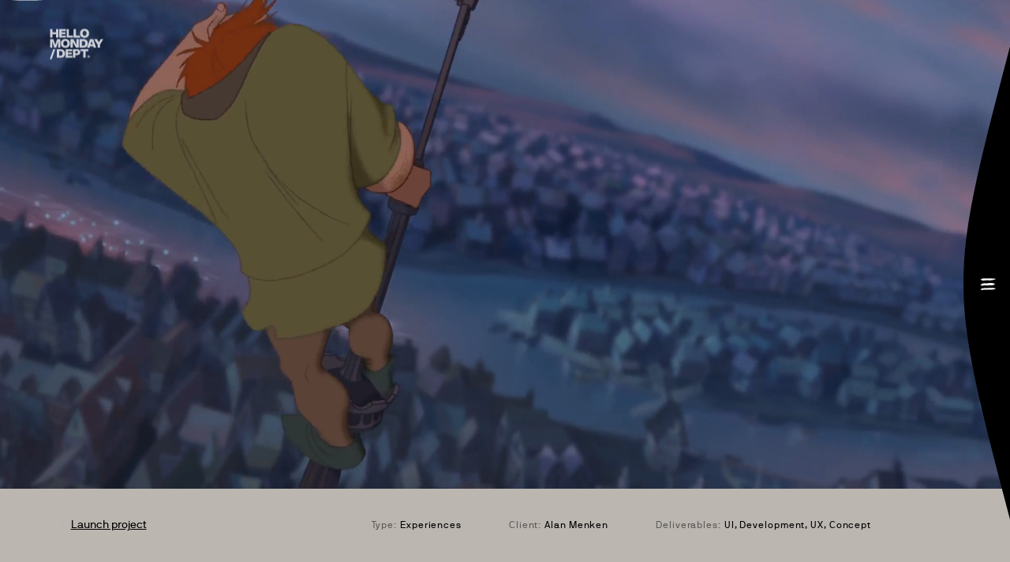

--- FILE ---
content_type: text/html; charset=UTF-8
request_url: https://www.hellomonday.com/work/alan-menken
body_size: 98454
content:
	
	
<!DOCTYPE html>
<html lang="en">
<head>
	<meta charset="UTF-8"/>
	
		
					<title data-pageTitle="Alan Menken – A whole new world">Hello Monday | Alan Menken – A whole new world</title>
		
	
	<!-- Meta Tags -->

	<meta name="description" content="Hello Monday is a creative studio in New York, Copenhagen, and Aarhus that handcrafts digital (and magical) products, brands, and experiences."/>

	<meta http-equiv="X-UA-Compatible" content="IE=Edge">
	<meta http-equiv="cache-control" content="no-cache"/>
	<meta http-equiv="pragma" content="no-cache"/>
	<meta name="google" content="notranslate"/>
	<meta name="format-detection" content="telephone=no"/>
	<meta name="language" content="en_EN"/>
	<meta name="robots" content="NOODP"/>
	<meta name="msnbot" content="NOODP"/>
	<meta name="googlebot" content="NOODP"/>
	<meta name="viewport" content="width=device-width, initial-scale=1, minimum-scale=1, user-scalable=no"/>

	<meta property="og:title" content="Hello Monday"/>
	<meta property="og:site_name" content="Hello Monday"/>
	<meta property="og:url" content="https://www.hellomonday.com"/>
	<meta property="og:description" content="Hello Monday is a creative studio in New York, Copenhagen, and Aarhus that handcrafts digital (and magical) products, brands, and experiences."/>
	<meta property="og:type" content="website"/>
	<meta property="og:image" content="https://www.hellomonday.com/assets/images/icons/hello_monday_default_meta.jpg"/>

	<meta name="twitter:card" content="summary_large_image">
	<meta name="twitter:site" content="@hellomondaycom">
	<meta name="twitter:creator" content="@hellomondaycom">
	<meta name="twitter:title" content="Hello Monday">
	<meta name="twitter:description" content="Hello Monday is a creative studio in New York, Copenhagen, and Aarhus that handcrafts digital (and magical) products, brands, and experiences.">
	<meta name="twitter:image" content="https://www.hellomonday.com/assets/images/icons/hello_monday_default_meta.jpg">

	<!-- Icons -->
	<link rel="apple-touch-icon" sizes="180x180" href="/apple-touch-icon.png">
	<link class="favIconBig" rel="icon" type="image/png" sizes="32x32" href="/favicon-32x32_0.png">
	<link class="favIconSmall" rel="icon" type="image/png" sizes="16x16" href="/favicon-16x16_0.png">
	<link rel="manifest" href="/site.webmanifest">
	<link rel="mask-icon" href="/safari-pinned-tab.svg" color="#5bbad5">
	<meta name="msapplication-TileColor" content="#da532c">
	<meta name="theme-color" content="#ffffff">

	<link rel="preload" href="/build/css/bundle-ccafc24797.css" as="style">
	<link rel="stylesheet" href="/build/css/bundle-ccafc24797.css">

	<link rel="preload" href="/build/js/main-e03077acdb.js" as="script">

</head>
<body data-intro="false">



	<div id="SiteWrapper">

		<div class="container sizeBlock">
			<div class="grid">
				<div class="col-2 column">
				</div>

				<div class="col-2 column">
				</div>

				<div class="col-2 column">
				</div>
			</div>
		</div>

		<div class="logo">
	<a class="button" href="/"><svg width="68px" height="39px" xmlns="http://www.w3.org/2000/svg" viewBox="0 0 1076 610">
    <g>
        <path d="M307.87,493.2c0-48.47-26.46-85.82-93.73-85.82h-71.97v171.63h71.97c67.27,0,93.73-37.34,93.73-85.82Zm-48.97,0c0,33.88-19.04,46.49-45.51,46.49h-24.48v-92.99h24.48c26.46,0,45.51,12.61,45.51,46.49Z"/>
        <path d="M319.07,579.02h136.02v-39.08h-89.28v-29.43h78.4v-37.1h-78.4v-26.96h87.05v-39.07h-133.79v171.63Z"/>
        <path d="M613.43,466.98c0-43.28-27.7-59.6-70.73-59.6h-74.44v171.63h46.74v-52.43h27.7c43.03,0,70.73-16.32,70.73-59.6Zm-48.47,0c0,16.82-7.91,23.74-26.96,23.74h-23v-47.48h23c19.04,0,26.96,6.92,26.96,23.74Z"/>
        <path d="M618.53,447.45h54.16v131.57h46.74v-131.57h54.16v-40.06h-155.06v40.06Z"/>
        <path d="M754.17,556.23c0,15.53,12.57,28.1,28.11,28.1s28.23-12.57,28.23-28.1-12.7-28.23-28.23-28.23-28.11,12.7-28.11,28.23Zm5.42,0c0-12.82,10.11-23.3,22.68-23.3s22.8,10.48,22.8,23.3-10.23,23.17-22.8,23.17-22.68-10.35-22.68-23.17Zm9.49,13.93h8.88v-9.61h5.05l5.3,9.61h9.61l-6.41-11.34c2.96-1.23,5.18-4.56,5.18-8.26,0-6.53-4.19-9.62-11.34-9.62h-16.27v29.22Zm18.61-19.48c0,2.34-1.48,3.33-4.32,3.33h-5.42v-6.16h5.42c2.84,0,4.32,.74,4.32,2.84Z"/>
        <path d="M9.18,175.17H56.07V108.68H126.54v66.5h46.89V2.98h-46.89V68.23H56.07V2.98H9.18V175.17Z"/>
        <path d="M188.97,175.17h136.46v-39.2h-89.57v-29.53h78.65v-37.22h-78.65v-27.04h87.34V2.98H188.97V175.17Z"/>
        <path d="M338.3,175.17h129.52v-40.44h-82.62V2.98h-46.89V175.17Z"/>
        <path d="M479.24,175.17h129.52v-40.44h-82.62V2.98h-46.89V175.17Z"/>
        <path d="M789.48,89.07c0-53.59-33.25-89.07-90.32-89.07s-90.32,35.48-90.32,89.07,33.25,89.07,90.32,89.07,90.32-35.48,90.32-89.07Zm-49.38,0c0,28.78-15.63,49.87-40.94,49.87s-40.94-21.09-40.94-49.87,15.63-49.87,40.94-49.87,40.94,21.09,40.94,49.87Z"/>
        <path d="M92.05,377.16h37.96l38.96-120.34v120.34h43.92V204.96h-63.77l-37.96,116.12-37.96-116.12H9.18v172.19H53.1v-120.34l38.95,120.34Z"/>
        <path d="M404.42,291.06c0-53.59-33.25-89.08-90.32-89.08s-90.32,35.48-90.32,89.08,33.25,89.07,90.32,89.07,90.32-35.48,90.32-89.07Zm-49.38,0c0,28.78-15.63,49.87-40.94,49.87s-40.94-21.09-40.94-49.87,15.63-49.87,40.94-49.87,40.94,21.09,40.94,49.87Z"/>
        <path d="M582.79,204.96h-45.65v112.65l-65.01-112.65h-54.84v172.19h45.65v-112.15l64.51,112.15h55.33V204.96Z"/>
        <path d="M763.54,291.06c0-48.63-26.55-86.1-94.04-86.1h-72.2v172.19h72.2c67.49,0,94.04-37.46,94.04-86.1Zm-49.13,0c0,33.99-19.1,46.65-45.65,46.65h-24.56v-93.29h24.56c26.55,0,45.65,12.65,45.65,46.65Z"/>
        <path d="M882.14,377.16h49.13l-59.8-172.19h-61.78l-59.8,172.19h48.14l8.68-27.79h66.74l8.68,27.79Zm-41.93-134.48l21.59,69.72h-43.42l21.84-69.72Z"/>
        <path d="M960.06,377.16h46.9v-61.53l69.47-110.66h-52.85l-38.95,63.52-38.71-63.52h-54.83l68.97,110.41v61.78Z"/>
        <path d="M111.65,406.48h-38.21L0,610.68H37.96l73.69-204.2Z"/>
    </g>
</svg>
</a>
</div>

<nav class="MainMenu"></nav>

<nav class="container items">

	<div class="innerContainer">

		<div class="left">
			<a class="staticLogo" href="/">
				<svg width="68px" height="39px" xmlns="http://www.w3.org/2000/svg" viewBox="0 0 1076 610">
    <g>
        <path d="M307.87,493.2c0-48.47-26.46-85.82-93.73-85.82h-71.97v171.63h71.97c67.27,0,93.73-37.34,93.73-85.82Zm-48.97,0c0,33.88-19.04,46.49-45.51,46.49h-24.48v-92.99h24.48c26.46,0,45.51,12.61,45.51,46.49Z"/>
        <path d="M319.07,579.02h136.02v-39.08h-89.28v-29.43h78.4v-37.1h-78.4v-26.96h87.05v-39.07h-133.79v171.63Z"/>
        <path d="M613.43,466.98c0-43.28-27.7-59.6-70.73-59.6h-74.44v171.63h46.74v-52.43h27.7c43.03,0,70.73-16.32,70.73-59.6Zm-48.47,0c0,16.82-7.91,23.74-26.96,23.74h-23v-47.48h23c19.04,0,26.96,6.92,26.96,23.74Z"/>
        <path d="M618.53,447.45h54.16v131.57h46.74v-131.57h54.16v-40.06h-155.06v40.06Z"/>
        <path d="M754.17,556.23c0,15.53,12.57,28.1,28.11,28.1s28.23-12.57,28.23-28.1-12.7-28.23-28.23-28.23-28.11,12.7-28.11,28.23Zm5.42,0c0-12.82,10.11-23.3,22.68-23.3s22.8,10.48,22.8,23.3-10.23,23.17-22.8,23.17-22.68-10.35-22.68-23.17Zm9.49,13.93h8.88v-9.61h5.05l5.3,9.61h9.61l-6.41-11.34c2.96-1.23,5.18-4.56,5.18-8.26,0-6.53-4.19-9.62-11.34-9.62h-16.27v29.22Zm18.61-19.48c0,2.34-1.48,3.33-4.32,3.33h-5.42v-6.16h5.42c2.84,0,4.32,.74,4.32,2.84Z"/>
        <path d="M9.18,175.17H56.07V108.68H126.54v66.5h46.89V2.98h-46.89V68.23H56.07V2.98H9.18V175.17Z"/>
        <path d="M188.97,175.17h136.46v-39.2h-89.57v-29.53h78.65v-37.22h-78.65v-27.04h87.34V2.98H188.97V175.17Z"/>
        <path d="M338.3,175.17h129.52v-40.44h-82.62V2.98h-46.89V175.17Z"/>
        <path d="M479.24,175.17h129.52v-40.44h-82.62V2.98h-46.89V175.17Z"/>
        <path d="M789.48,89.07c0-53.59-33.25-89.07-90.32-89.07s-90.32,35.48-90.32,89.07,33.25,89.07,90.32,89.07,90.32-35.48,90.32-89.07Zm-49.38,0c0,28.78-15.63,49.87-40.94,49.87s-40.94-21.09-40.94-49.87,15.63-49.87,40.94-49.87,40.94,21.09,40.94,49.87Z"/>
        <path d="M92.05,377.16h37.96l38.96-120.34v120.34h43.92V204.96h-63.77l-37.96,116.12-37.96-116.12H9.18v172.19H53.1v-120.34l38.95,120.34Z"/>
        <path d="M404.42,291.06c0-53.59-33.25-89.08-90.32-89.08s-90.32,35.48-90.32,89.08,33.25,89.07,90.32,89.07,90.32-35.48,90.32-89.07Zm-49.38,0c0,28.78-15.63,49.87-40.94,49.87s-40.94-21.09-40.94-49.87,15.63-49.87,40.94-49.87,40.94,21.09,40.94,49.87Z"/>
        <path d="M582.79,204.96h-45.65v112.65l-65.01-112.65h-54.84v172.19h45.65v-112.15l64.51,112.15h55.33V204.96Z"/>
        <path d="M763.54,291.06c0-48.63-26.55-86.1-94.04-86.1h-72.2v172.19h72.2c67.49,0,94.04-37.46,94.04-86.1Zm-49.13,0c0,33.99-19.1,46.65-45.65,46.65h-24.56v-93.29h24.56c26.55,0,45.65,12.65,45.65,46.65Z"/>
        <path d="M882.14,377.16h49.13l-59.8-172.19h-61.78l-59.8,172.19h48.14l8.68-27.79h66.74l8.68,27.79Zm-41.93-134.48l21.59,69.72h-43.42l21.84-69.72Z"/>
        <path d="M960.06,377.16h46.9v-61.53l69.47-110.66h-52.85l-38.95,63.52-38.71-63.52h-54.83l68.97,110.41v61.78Z"/>
        <path d="M111.65,406.48h-38.21L0,610.68H37.96l73.69-204.2Z"/>
    </g>
</svg>

			</a>
		</div>

		<div class="right">
			<nav class="MenuItems">
				<a class="work" href="/work"><div class="dotContainer"></div><p class="label">Work</p></a>
				<a href="/services"><div class="dotContainer"></div><p class="label">Services</p></a>
				<a href="/about"><div class="dotContainer"></div><p class="label">About</p></a>
				<a href="/stories"><div class="dotContainer"></div><p class="label">Stories</p></a>
				<a href="/product"><div class="dotContainer"></div><p class="label">Product</p></a>
			</nav>

			<div class="MenuSocial">

				<div class="links">
					<a href="https://www.facebook.com/hellomonday" target="_blank">Facebook</a>
					<a href="https://www.instagram.com/hellomondaycom" target="_blank">Instagram</a>
					<a href="https://twitter.com/hellomondaycom" target="_blank">Twitter</a>
				</div>

			</div>
		</div>

	</div>

</nav>


		<div class="overlayContainer">
			<div class="dim"></div>
		</div>

		<div id="TemplateLayer">
			
	<div data-template="DefaultTemplate" data-title="Alan Menken – A whole new world" class="template DefaultTemplate"
		 style="background-color: #" data-menu-color="white">

		<div class="closeButton">
			<svg xmlns="http://www.w3.org/2000/svg" viewBox="0 0 174 64">

	<path class="bulge" d="M87,0H6C7.89,0,35,.45,50.28,21.52,66.08,43.36,69.4,58,87,58s20.92-14.64,36.72-36.48C139,.45,166.11,0,168,0Z" fill="#fff"/>
	<path class="init" d="M87,0H12c1.74,0,26.88,0,41,.36C67.64.73,70.7,1,87,1s19.36-.27,34-.64C135.12,0,160.26,0,162,0Z" fill="#fff"/>
	<path class="hover" d="M87,0H0C2.05,0,31.18.5,47.56,23.75,64.53,47.85,68.1,64,87,64s22.52-16.15,39.44-40.25C142.82.5,172,0,174,0Z" fill="#fff"/>

<!--	<path class="hover" d="M85,0H0C2,0,30.46.45,46.47,21.52,63.05,43.36,66.53,58,85,58s22-14.64,38.53-36.48C139.54.45,168,0,170,0Z" fill="#fff"/>-->
<!--	<path class="bulge" d="M79,0H0C1.84,0,28.31.45,43.19,21.52,58.6,43.36,61.83,58,79,58s20.4-14.64,35.81-36.48C129.69.45,156.16,0,158,0Z" fill="#fff"/>-->
<!--	<path class="init" d="M79,0H4C5.74,0,30.88,0,45,.36,59.64.73,62.7,1,79,1S98.36.73,113,.36C127.12,0,152.26,0,154,0Z" fill="#fff"/>-->
</svg>

			<div class="cross">
				<svg class="close" width="34px" height="34px" viewBox="0 0 34 34" xmlns="http://www.w3.org/2000/svg">
<!--	<circle id="Oval" fill="#1D1F23" cx="17" cy="17" r="17"></circle>-->

	<g transform="translate(11.4, 10.4)">
		<path class="line1"
			d="M10.94,9.73c0-.06,0-.26-.08-.3s-.23-.29-.37-.42a.6.6,0,0,1-.12-.29c0-.08-.14-.08-.19-.14a4.1,4.1,0,0,1-.26-.41A32.4,32.4,0,0,0,7.16,5.34c-.07,0-.18,0-.22,0C7,5,6.66,5,6.44,4.77,6,4.44,5.66,4,5.27,3.65c0,0-.14,0-.19,0-.21-.13-.32-.38-.6-.37a1.62,1.62,0,0,0-.92-.71c.06-.21-.13-.19-.21-.26s-.1-.15-.18-.2a13.54,13.54,0,0,0-1.11-.84c0-.1,0-.19-.07-.21-.23.16-.44.31-.54.17l-.33.24c0-.19-.18-.08-.37.09.13.24.37.44.17.89,0,.08.08,0,.11.09A1.57,1.57,0,0,0,1.37,3.9c.34.05.43.33.66.56.26-.1.24.15.32.26s.25.12.35.21.13.28.35.23c0,.11,0,.06.05.17a.36.36,0,0,1,.19,0c.35.25.61.67,1,.78,0,.07,0,.11,0,.17s.27.2.38.27.07.16.14.23.25.13.35.21c.37.33.78.73,1,1s.55.49.79.76.42.34.59.54.14.26.23.37.44.2.48.52a1.17,1.17,0,0,1,.2.06A13.37,13.37,0,0,1,10,12c.05.07.09-.14.11-.07.21.12.25.35.41.49s.05-.06.08,0,.12.16.25.15.18-.16.22-.08.12,0,.14.15c.24-.15.26,0,.38.09s.24,0,.33.1.13.26.27.27.06-.1.16-.17a.85.85,0,0,0-.07-.64c-.1-.1,0-.37-.23-.47s.12,0,0-.1-.07,0-.1,0c.17-.17-.06-.4-.17-.36s0,.05,0,.09-.22-.27-.21-.43c.1,0,0,.19.15.17a1.13,1.13,0,0,0-.24-.48c-.11.1.09.16,0,.31-.09-.11-.17-.33-.23-.38s.17-.08.11-.16C11.31,10.09,11.06,10,10.94,9.73Zm.33.62c.07.07-.14-.11,0,0Zm-.4-.55c.11-.08,0,.07.05.07C10.83,10,10.87,9.82,10.87,9.8ZM11,10l-.07-.12S11.11,9.93,11,10Zm.89,1.37c.08-.07.07.07.11.09S11.9,11.43,11.86,11.41Z"
			transform="translate(-0.75 -0.39)" fill="#1d1f23" fill-rule="evenodd"/>
		<path class="line2"
			d="M9.24,2.34c.34,0-.14.11,0,.25s.2-.12.2-.12L9.8,2A6.93,6.93,0,0,1,11.06.53c.08,0,.19.08.27.06s0-.22.2-.19c.45.37-.14.51.16.9-.15.26-.51.52-.29.86-.73.9-.83,2.14-1.81,2.7a6.32,6.32,0,0,1-1.4,1.63,10,10,0,0,1-.75.83c-.05,0-.15,0-.2,0a11.5,11.5,0,0,0-.91,1.06,5.34,5.34,0,0,1-.48.64c-.27.25-.56.68-.91,1.07-.16.2-.44.3-.58.5,0,0,0,.16,0,.2s-.1,0-.14.06,0,.13,0,.16a4.54,4.54,0,0,1-.38.38,3.18,3.18,0,0,1-.4.48,1.37,1.37,0,0,1-.42.25s-.17,0-.24,0-.06.09-.11.11c-.23.08-.61-.06-.7.2a1.23,1.23,0,0,0-.37,0,.78.78,0,0,1-.2-.45c-.15-.15-.32-.15-.38-.28s.37-.24.44-.44-.08-.47.11-.52c0-.09-.1-.23-.09-.31.28-.14.35-.51.59-.76.08-.08.25-.08.33-.17s0-.11,0-.13a2.57,2.57,0,0,1,.33-.32c.15-.14.47-.4.69-.61C3.77,8,4,7.49,4.5,7.13c0-.32.49-.47.63-.79s.57-.46.82-.73C7,4.47,8.06,3.44,9.24,2.34Z"
			transform="translate(-0.75 -0.39)" fill="#1d1f23" fill-rule="evenodd"/>
	</g>


</svg>

			</div>
		</div>

		
		
		
		<div class="moduleContainer">

			


		
<section class="CaseHeroModule module" data-module="CaseHeroModule"
		 data-use-video="true"
		 style="background-color: #BBB6B0">

	<div class="imageContainer">
					<video data-landscape-video="//videos.ctfassets.net/9uhkiji6mhey/1BawbpX1I2v3JMuYaF3KxK/adddab9b3d5f926a31529e5916c7d155/000_1920x1080_menken_heroimage.mp4"
				   data-portrait-video="//videos.ctfassets.net/9uhkiji6mhey/5r4E3VZ1K2cng1YP57HSGl/e0cc9e0b92a2b5730640f237accfd86a/hero_Menken_portrait.mp4" muted loop
				   playsinline
				   preload="none"></video>
			</div>

	<div class="container content">

		
							
		<div class="grid">
			<div class="information">
				<div class="launch">

					
											<a href="https://www.alanmenken.com" style="color: #000000">
							<div class="dot"></div>
							<p>Launch project</p></a>
									</div>

				<div class="rightContainer">
					<div class="type">
						<p class="value" style="color: #000000">Type:</p>

													<p class="highlight" style="color: #000000">Experiences</p>
											</div>

					<div class="client">
						<p class="value" style="color: #000000">Client:</p>
						<p class="highlight" style="color: #000000">Alan Menken</p>
					</div>

					<div class="deliverables">

												
						
							<p class="value" style="color: #000000">Deliverables:</p>

							<p class="highlight" style="color: #000000">

																	UI,																	Development,																	UX,																	Concept															</p>

											</div>



				</div>


			</div>

			<h1 class="headline col-2" style="color: #000000">Alan Menken - A Whole New World</h1>

			<p class="body col-4" style="color: #000000">When composer, songwriter and eight time Academy Award winner Alan Menken asked us to create his new site we knew he had a dedicated fanbase. We acknowledged what it meant to make the best experience for the fans - if we didn’t embrace the vibe within musicals and animated films we would disappoint a lot of people. Creating an experience where you can just lean back and enjoy the best work of Alan Menken.</p>
		</div>

	</div>

	
</section>


			
						
			
			
			
	<section class="CaseContentModule module Light" style="background-color: #"
			 data-module="CaseContentModule">

		<div class="container">

			<div class="grid">

				




				
					
					
					
						
						<div data-anchor="false" data-color="FF003D"
							 class="item Fill Frame Full align-Top  mal-0 mar-0"
							 style="background-color: #" data-theme-color="#">

							
																						
														
															
															

							
							
							
							
							
							<div class="contentContainer">
								<div class="imageContainer"	style="padding-top: 56.25%; "									>

																																						
									
																			<video class="lazyload" data-src="//videos.ctfassets.net/9uhkiji6mhey/5v0zXjJL3Yw2LfJzZGsmsv/436a427667e238b1eb8dc132e71f6d59/2880_1610_hompagehover.mp4"
											   style="box-shadow: 0px 32px 64px 0px rgba(0,0,0,0);"											   muted autoplay
											   loop playsinline
											   preload="none"></video>
									

								</div>
							</div>

							
						</div>
					


				
					
					
					
						
						<div data-anchor="false" data-color="FF003D"
							 class="item Desktop Medium align-Top  mal-2 mar-0"
							 style="background-color: #584f46" data-theme-color="#">

							
							
														
																						

							
							
							
							
							
							<div class="contentContainer">
								<div class="imageContainer"										>

									
									
																			<video class="lazyload" data-src="//videos.ctfassets.net/9uhkiji6mhey/49Iu6qvtWYd0TH5nhWxoqU/c74d2db9a631ddac9d0ae10bf1c557d8/2480x1396_hercules_featuredpage.mp4"
											   											   muted autoplay
											   loop playsinline
											   preload="none"></video>
									

								</div>
							</div>

							
						</div>
					


				
					
					
					
						
						<div data-anchor="false" data-color="FF003D"
							 class="item Mobile Portrait Small align-Top gr mal-0 mar-0"
							 style="background-color: #BBB6B0" data-theme-color="#">

							
							
														
																						

							
							
							
							
																						
							<div class="contentContainer">
								<div class="imageContainer"										>

									
									
																			<video class="lazyload" data-src="//videos.ctfassets.net/9uhkiji6mhey/3gHw3gf9wVjaerX54au95Q/0fa4a6a9087d19861b217b72e8e10ff7/menken_menu.mp4"
											   											   muted autoplay
											   loop playsinline
											   preload="none"></video>
									

								</div>
							</div>

							
						</div>
					


				
					
					
					
						
						<div data-anchor="false" data-color="FF003D"
							 class="item Mobile Portrait Small align-Top gr mal-0 mar-0"
							 style="background-color: #BBB6B0" data-theme-color="#">

							
							
														
																						

							
																						
							
							
																						
							<div class="contentContainer">
								<div class="imageContainer"										style="box-shadow: 0px 32px 64px 0px rgba(131,129,125,0.4);">

									
									
									
																					<img
												style="box-shadow: 0px 32px 64px 0px rgba(131,129,125,0.4);"												data-src="//images.ctfassets.net/9uhkiji6mhey/2dUsLBvGlMdnCQ7w42S8e6/0d3b73f1e2a2b392fe9ad2b63b502e1d/002_618x1100_menken_case.jpg?q=100" class="lazyload">
										
									

								</div>
							</div>

							
						</div>
					


				
					
					
					
						<div
							data-anchor="false"
														class="item text Light align-Top mal-0 mar-0 ">
							<h3>Inspiration</h3>
							<p><p>The visual inspiration comes from piano keys and the animated movies that feature Alan Menken’s composed works. Trying to find that striking balance between the musical elegance and the playfulness of the characters within the movies, the design and experience is a mix of the classic and joyful.</p>
</p>

													</div>

					


				
					
					
					
						
						<div data-anchor="false" data-color="FF003D"
							 class="item Desktop Full align-Top  mal-0 mar-0"
							 style="background-color: #584f46" data-theme-color="#">

							
							
														
																						

							
							
							
							
							
							<div class="contentContainer">
								<div class="imageContainer"										>

									
									
																			<video class="lazyload" data-src="//videos.ctfassets.net/9uhkiji6mhey/7qfJ2FaCEQTo3m6jmDn34t/53c727112b3a9460f8df4eb295f7511b/2480x1396_bb_workpage.mp4"
											   											   muted autoplay
											   loop playsinline
											   preload="none"></video>
									

								</div>
							</div>

							
						</div>
					


				
					
					
					
						<div
							data-anchor="false"
														class="item text Light align-Top mal-0 mar-2 ">
							<h3>The Fan</h3>
							<p><p>We acknowledged what it meant to make the best experience for the fans - if we didn’t embrace the vibe within musicals and animated films we would disappoint a lot of people. </p>
</p>

													</div>

					


				
					
					
					
						
						<div data-anchor="false" data-color="FF003D"
							 class="item Desktop Medium align-Top  mal-0 mar-2"
							 style="background-color: #BBB6B0" data-theme-color="#">

							
							
														
																						

							
																						
							
							
							
							<div class="contentContainer">
								<div class="imageContainer"										>

									
									
																			<video class="lazyload" data-src="//videos.ctfassets.net/9uhkiji6mhey/6RpUMK8qivn5O4UY7ptrSv/50bf89211869581c78d0fe8aaf2558bc/2480x1396_pocanhontas.mp4"
											   style="box-shadow: 0px 32px 64px 0px rgba(131,129,125,0.4);"											   muted autoplay
											   loop playsinline
											   preload="none"></video>
									

								</div>
							</div>

							
						</div>
					


				
					
					
																	
<div data-anchor="false" class="videoContainer VimeoPlayer Full mal-0 mar-0 theme-Dark block" data-id="https://player.vimeo.com/external/425120234.m3u8?s=e2fea920fb7c9c4e5db9b9237cc33fc2c79971e3">






		<img class="posterImage lazyload" data-src="//images.ctfassets.net/9uhkiji6mhey/73j7RzBCVEosCQigCdImgb/66a4ae4fbfefc95ebad4378ac6884f6b/menken_vimeo_image.jpg?q=85">

	<div class="mainHitarea">
		<svg class="playButton" xmlns="http://www.w3.org/2000/svg" xmlns:xlink="http://www.w3.org/1999/xlink" x="0px" y="0px"
	 viewBox="0 0 52 52" xml:space="preserve">

	<circle class="circle" cx="26" cy="26" r="26" fill="white"/>

	<g class="play">
		<path d="M36.3,24.7c-4.4-1.9-8.7-3.8-13.1-5.8c-0.6-0.3-1.3-0.5-1.9-0.8c-0.6-0.3-1.3-0.2-1.8,0.2c0,0,0,0-0.1,0.1c0,0,0,0-0.1,0.1
		C19.1,18.7,19,19,19,19.4c0,3.8,0,7.7,0,11.5c0,0.5,0,1.1,0,1.6c0,1.2,1.3,1.7,2.3,1.3c4.4-1.9,8.7-3.8,13.1-5.8
		c0.6-0.3,1.3-0.5,1.9-0.8C37.2,26.8,37.2,25.2,36.3,24.7z"/>
		<path class="st1" d="M18,28.7" fill="none" stroke="#FFFFFF" stroke-miterlimit="10" />
	</g>
</svg>

	</div>

	<div class="controls">

		<div class="scrubber">

			<div class="background">
				<svg viewBox="0 0 0 0">
					<path d=""></path>
				</svg>
			</div>
			<div class="indicator">
				<svg viewBox="0 0 0 0">
					<path d=""></path>
				</svg>
			</div>
			<div class="hitarea"></div>
		</div>


	</div>











	<div class="vimeoIframe" data-video-url="https://player.vimeo.com/external/425120234.m3u8?s=e2fea920fb7c9c4e5db9b9237cc33fc2c79971e3" data-title="Alan Menken – A whole new world"></div>


</div>

					


				
					
					
											<div 	 class="CaseAwardsComponent Light">

	<h3 class="title">Project awarded:</h3>

	<div class="awards">
		
			<div class="award">

				<p class="label">Awwwards</p>
				<div class="body"><p>Site of the Month<br />
Site of the Day</p><br />
</div>
			</div>

		
			<div class="award">

				<p class="label">FWA</p>
				<div class="body"><p>Site of the Day</p><br />
</div>
			</div>

		
			<div class="award">

				<p class="label">Creative Circle</p>
				<div class="body"><p>Design &amp; Digital Design — Craft / Website Design, Gold<br />
Design &amp; Digital Design — Corporate Sites &amp; Apps, Gold<br />
Design &amp; Digital Design — Craft / Creative Programming, Silver</p><br />
</div>
			</div>

			</div>


</div>
					


				
			</div>

		</div>

	</section>




			<section class="HighlightedStoriesModule module">
	<div class="container">

		
		<h3 class="mainTitle innerContainer">				Under the case
				</h3>
	</div>
</section>
<section class="CaseGridModule module related" data-module="CaseGridModule" data-disable-scroll="true" style="background-color: #ffffff" data-color="#ffffff">

	<div class="container">

		<div class="innerContainer">

			<div class="data">
				
				
					
					
					
										
																
										
					<div href="/work/moma-magritte" class="entry" data-slug="/work/moma-magritte"
						 data-thumbnail-mode="Portrait"
						 data-color="0x38484B"
						 data-splash-color="38484B"
						 data-tags="Experiences"
						 data-landscape-image="//images.ctfassets.net/9uhkiji6mhey/3n624TvKTa8GMIxyOTwo7b/6f4c42aee4f35a65b3dca5cb1b1620b6/moma_landscape_980.jpg?w=980&amp;fm=jpg&amp;q=100"
						 data-portrait-image="//images.ctfassets.net/9uhkiji6mhey/31ieH1T4iCosz9UM1OmqOM/aaa02034cbbeab7997f67b07cf59cd91/moma_portrait_980.jpg?w=980&amp;fm=jpg&amp;q=100"
						 data-has-video="true"
						 data-landscape-video="//videos.ctfassets.net/9uhkiji6mhey/3dLhpUO5qdTfBR3AyjPuHc/8933b2dbf9a30895ea52a9745052ec52/moma_landscape_980.mp4" data-portrait-video="//videos.ctfassets.net/9uhkiji6mhey/79lA5ii3hFlhn4b0TegOeV/a17fe79cf14cbc903fc288a30d9b659e/moma_portrait_980.mp4" >

						<a class="contentContainer noLinkParse" href="/work/moma-magritte">
							<div class="imageContainer">
							</div>

							<div class="text">
								<h3 class="title"><div class="dot"></div>MoMA takes you through a surreal digital exhibition</h3>
																	<p class="project noLink">Experiences</p>
															</div>
						</a>

						
					</div>

				
					
					
					
										
																
										
					<div href="/work/future-library" class="entry" data-slug="/work/future-library"
						 data-thumbnail-mode="Portrait"
						 data-color="0x00211E"
						 data-splash-color="00211E"
						 data-tags="Experiences"
						 data-landscape-image="//images.ctfassets.net/9uhkiji6mhey/bbLFQ5IwKFYFwIJuwvIy3/894b012d7d7757f5fcd23a5fa6b39dd7/future_landscape_980.jpg?w=980&amp;fm=jpg&amp;q=100"
						 data-portrait-image="//images.ctfassets.net/9uhkiji6mhey/6UziXhyeCnT6CKVVmxBfJv/0d87417b7e8de099176d202aac89dc07/future_portrait_980.jpg?w=980&amp;fm=jpg&amp;q=100"
						 data-has-video="true"
						 data-landscape-video="//videos.ctfassets.net/9uhkiji6mhey/7sE1zTaVZJZZro9yOc6Hon/de87eb3913c489c5efd51d7bbf084510/future_landscape_980.mp4" data-portrait-video="//videos.ctfassets.net/9uhkiji6mhey/3XnZA0g2JDmm2smTl3KxYM/2f4ffc718ae870c5266ca6259eaa3730/future_portrait_980.mp4" >

						<a class="contentContainer noLinkParse" href="/work/future-library">
							<div class="imageContainer">
							</div>

							<div class="text">
								<h3 class="title"><div class="dot"></div>Katie Paterson - The hundred year artwork</h3>
																	<p class="project noLink">Experiences</p>
															</div>
						</a>

						
					</div>

				
					
					
					
										
																
										
					<div href="/work/jviews-almost-forgot" class="entry" data-slug="/work/jviews-almost-forgot"
						 data-thumbnail-mode="Portrait"
						 data-color="0x14143A"
						 data-splash-color="14143A"
						 data-tags="Experiences"
						 data-landscape-image="//images.ctfassets.net/9uhkiji6mhey/jpEpW8S4MmUHDAuRrDlfv/42fbaaf3de7d96e975e0e2853c43e1ef/almost_landscape_490.jpg?w=980&amp;fm=jpg&amp;q=100"
						 data-portrait-image="//images.ctfassets.net/9uhkiji6mhey/2MvRC5aEz4WN41E95fjbLr/24c1ad88e6e2794033a213dd4d5e21a9/almost_portrait_490.jpg?w=980&amp;fm=jpg&amp;q=100"
						 data-has-video="true"
						 data-landscape-video="//videos.ctfassets.net/9uhkiji6mhey/4J0H4I6LLmDGoJjlQhr6rc/291f35a29c342fe51eedc6f8530d0ef3/almost_landscape_490.mp4" data-portrait-video="//videos.ctfassets.net/9uhkiji6mhey/rq9aYPMNHspeS2f0r5qpY/4ac45fbe68f91731e55ebccc64c98af4/almost_portrait_490.mp4" >

						<a class="contentContainer noLinkParse" href="/work/jviews-almost-forgot">
							<div class="imageContainer">
							</div>

							<div class="text">
								<h3 class="title"><div class="dot"></div>J. Views - A new kind of music video</h3>
																	<p class="project noLink">Experiences</p>
															</div>
						</a>

						
					</div>

							</div>

			<div class="grid-managed">
				<div class="col-2 column">
				</div>

				<div class="col-2 column">
				</div>

				<div class="col-2 column">
				</div>
			</div>

			<div class="spacer"></div>

		</div>

	</div>

</section>


		</div>

	</div>
		</div>

		<div class="mobileBurger">
			<div class="burger"><?xml version="1.0" encoding="UTF-8"?>
<svg width="17px" height="10px" viewBox="0 0 17 10" version="1.1" xmlns="http://www.w3.org/2000/svg" xmlns:xlink="http://www.w3.org/1999/xlink">
    <g id="00---Navigation" stroke="none" stroke-width="1" fill="none" fill-rule="evenodd">
        <g id="Navigation---Open---Default---768" transform="translate(-711.000000, -44.000000)" fill="#000000">
            <g id="Navigation---768" transform="translate(40.000000, 44.000000)">
                <g id="Hamburger" transform="translate(671.000000, 0.000000)">
                    <rect id="Rectangle-5" x="0" y="0" width="17" height="2"></rect>
                    <rect id="Rectangle-5" x="0" y="4" width="17" height="2"></rect>
                    <rect id="Rectangle-5" x="0" y="8" width="12" height="2"></rect>
                </g>
            </g>
        </g>
    </g>
</svg>
</div>
			<div class="closeX"><svg class="close" width="34px" height="34px" viewBox="0 0 34 34" xmlns="http://www.w3.org/2000/svg">
<!--	<circle id="Oval" fill="#1D1F23" cx="17" cy="17" r="17"></circle>-->

	<g transform="translate(11.4, 10.4)">
		<path class="line1"
			d="M10.94,9.73c0-.06,0-.26-.08-.3s-.23-.29-.37-.42a.6.6,0,0,1-.12-.29c0-.08-.14-.08-.19-.14a4.1,4.1,0,0,1-.26-.41A32.4,32.4,0,0,0,7.16,5.34c-.07,0-.18,0-.22,0C7,5,6.66,5,6.44,4.77,6,4.44,5.66,4,5.27,3.65c0,0-.14,0-.19,0-.21-.13-.32-.38-.6-.37a1.62,1.62,0,0,0-.92-.71c.06-.21-.13-.19-.21-.26s-.1-.15-.18-.2a13.54,13.54,0,0,0-1.11-.84c0-.1,0-.19-.07-.21-.23.16-.44.31-.54.17l-.33.24c0-.19-.18-.08-.37.09.13.24.37.44.17.89,0,.08.08,0,.11.09A1.57,1.57,0,0,0,1.37,3.9c.34.05.43.33.66.56.26-.1.24.15.32.26s.25.12.35.21.13.28.35.23c0,.11,0,.06.05.17a.36.36,0,0,1,.19,0c.35.25.61.67,1,.78,0,.07,0,.11,0,.17s.27.2.38.27.07.16.14.23.25.13.35.21c.37.33.78.73,1,1s.55.49.79.76.42.34.59.54.14.26.23.37.44.2.48.52a1.17,1.17,0,0,1,.2.06A13.37,13.37,0,0,1,10,12c.05.07.09-.14.11-.07.21.12.25.35.41.49s.05-.06.08,0,.12.16.25.15.18-.16.22-.08.12,0,.14.15c.24-.15.26,0,.38.09s.24,0,.33.1.13.26.27.27.06-.1.16-.17a.85.85,0,0,0-.07-.64c-.1-.1,0-.37-.23-.47s.12,0,0-.1-.07,0-.1,0c.17-.17-.06-.4-.17-.36s0,.05,0,.09-.22-.27-.21-.43c.1,0,0,.19.15.17a1.13,1.13,0,0,0-.24-.48c-.11.1.09.16,0,.31-.09-.11-.17-.33-.23-.38s.17-.08.11-.16C11.31,10.09,11.06,10,10.94,9.73Zm.33.62c.07.07-.14-.11,0,0Zm-.4-.55c.11-.08,0,.07.05.07C10.83,10,10.87,9.82,10.87,9.8ZM11,10l-.07-.12S11.11,9.93,11,10Zm.89,1.37c.08-.07.07.07.11.09S11.9,11.43,11.86,11.41Z"
			transform="translate(-0.75 -0.39)" fill="#1d1f23" fill-rule="evenodd"/>
		<path class="line2"
			d="M9.24,2.34c.34,0-.14.11,0,.25s.2-.12.2-.12L9.8,2A6.93,6.93,0,0,1,11.06.53c.08,0,.19.08.27.06s0-.22.2-.19c.45.37-.14.51.16.9-.15.26-.51.52-.29.86-.73.9-.83,2.14-1.81,2.7a6.32,6.32,0,0,1-1.4,1.63,10,10,0,0,1-.75.83c-.05,0-.15,0-.2,0a11.5,11.5,0,0,0-.91,1.06,5.34,5.34,0,0,1-.48.64c-.27.25-.56.68-.91,1.07-.16.2-.44.3-.58.5,0,0,0,.16,0,.2s-.1,0-.14.06,0,.13,0,.16a4.54,4.54,0,0,1-.38.38,3.18,3.18,0,0,1-.4.48,1.37,1.37,0,0,1-.42.25s-.17,0-.24,0-.06.09-.11.11c-.23.08-.61-.06-.7.2a1.23,1.23,0,0,0-.37,0,.78.78,0,0,1-.2-.45c-.15-.15-.32-.15-.38-.28s.37-.24.44-.44-.08-.47.11-.52c0-.09-.1-.23-.09-.31.28-.14.35-.51.59-.76.08-.08.25-.08.33-.17s0-.11,0-.13a2.57,2.57,0,0,1,.33-.32c.15-.14.47-.4.69-.61C3.77,8,4,7.49,4.5,7.13c0-.32.49-.47.63-.79s.57-.46.82-.73C7,4.47,8.06,3.44,9.24,2.34Z"
			transform="translate(-0.75 -0.39)" fill="#1d1f23" fill-rule="evenodd"/>
	</g>


</svg>
</div>
		</div>

		
<footer class="Footer">

	<div class="container">
		<div class="grid content">
			<div class="left col-2">
				<img
					data-src="[data-uri]"
					width="500" height="394" class="lazyload animation">
											</div>

			<div class="right col-4">
				<div class="section">
					<p class="title">Want to collaborate?</p>
					<p class="body">Work with us<br>
					<div class="emailLink">newbusiness@hellomonday.com</div>
					</p>
				</div>

				<div class="section">
					<p class="title">Want to say hi?</p>
					<p class="body">General inquiries<br>
					<div class="emailLink">hello@hellomonday.com</div>
					</p>
				</div>

				<div class="section external">
					<p class="title">Want to join us?</p>
					<p class="body">Become a Mondayteer<br>
					<div class="emailLink">Apply here</div>
					</p>
				</div>

				<div class="section external intern">
					<p class="title">Want to learn?</p>
					<p class="body">Become an intern<br>
					<div class="emailLink">Apply here</div>
					</p>
				</div>

				<div class="visit">
					<p class="title">View on maps</p>

					<div class="offices">
						<a class="office" href="https://www.google.com/maps/place/Hello+Monday/@40.7385487,-73.9908801,17z/data=!3m1!4b1!4m5!3m4!1s0x89c2598a2e1e0395:0x59d0e9a5cd05d207!8m2!3d40.7385487!4d-73.9886861" target="_blank">
							<p class="city">New York</p>
							<p class="address">
								36 East 20th St, 6th Floor<br>
								New York, NY 10003<br>
								Tel: +1 917 818-4282
								<br>
							</p>
						</a>

						<a class="office" href="https://www.google.com/maps/place/Hello+Monday/@55.6658995,12.5783361,17z/data=!3m1!4b1!4m5!3m4!1s0x46525311dc95031f:0x653c028e0411e843!8m2!3d55.6658995!4d12.5805301" target="_blank">
							<p class="city">Copenhagen</p>
							<p class="address">
								Langebrogade 6E, 2nd floor<br>
								1411 Copenhagen<br>
								Tel: +45 3145 6035
							</p>
						</a>
					</div>

					<div class="offices">
						<a class="office" href="https://www.google.com/maps/place/Hello+Monday/@56.1500968,10.2030539,17z/data=!4m13!1m7!3m6!1s0x464c3f8dc17e752d:0x89536a5252bed856!2sBaneg%C3%A5rdspladsen+20A,+1.tv,+8000+Aarhus!3b1!8m2!3d56.150078!4d10.2027439!3m4!1s0x464c3f8dc17e752d:0x62f4201f2d2c96e!8m2!3d56.150078!4d10.2027439" target="_blank">
							<p class="city">Aarhus</p>
							<p class="address">
								Banegardspladsen 20A, 1.TV<br>
								8000 Aarhus C<br>
								Tel: +45 6015 4515
							</p>
						</a>

						<a class="office" href="https://www.google.com/maps/place/Generaal+Vetterstraat+66,+1059+BW+Amsterdam,+Netherlands/@52.3444874,4.8455721,18.3z/data=!4m6!3m5!1s0x47c5e1f6f430fd65:0x43b4cc85953ad884!8m2!3d52.3444757!4d4.8461934!16s%2Fg%2F11b8v6ztj3" target="_blank">
							<p class="city">Amsterdam</p>
							<p class="address">
								Generaal Vetterstraat 66<br>
								1059 BW Amsterdam<br>
								Netherlands
							</p>
						</a>
					</div>
				</div>

			</div>
		</div>


		<div class="innerContainer bottom">

			<svg version="1.1" xmlns="http://www.w3.org/2000/svg"
				 xmlns:xlink="http://www.w3.org/1999/xlink">
				<g stroke="none" stroke-width="1" fill="none" fill-rule="evenodd">
					<path
						d="M0,55 C107.57331,55 172.397965,0 261.914001,0 C351.430038,0 418.082695,55 524.041347,55 C630,55 -108,55 0,55 Z"
						class="bulge" fill="#000000"></path>
				</g>
			</svg>

			<p class="label">Back to top</p>

		</div>

	</div>

</footer>

		<div id="MenuBulge">
			<svg class="right">
				<g>
					<path></path>
				</g>
			</svg>
		</div>

		<div class="burgers">
			<div class="right">
				<svg xmlns="http://www.w3.org/2000/svg" viewBox="0 0 19 15" style="fill: white">
	<path
		d="M689.48,376.38c0,.14-.22,0-.22.18s.19.07.28.06l.67,0a9.8,9.8,0,0,1,2.34-.14c.07,0,.09.2.17.24s.2-.15.33,0c.05.61-.56.27-.64.77-.35.07-.87,0-1,.4-1.37.11-2.52.92-3.82.6a8.77,8.77,0,0,1-2.57.14c-.45,0-.9.08-1.34,0-.08,0-.13-.12-.19-.12a14.89,14.89,0,0,0-1.67.09c-.33,0-.59.12-.95.1s-1.05.06-1.67.09c-.31,0-.62-.12-.92-.07-.06,0-.13.11-.2.12s-.1-.06-.17-.06-.1.11-.14.12c-.19,0-.43,0-.64,0a4.81,4.81,0,0,1-.75,0,2,2,0,0,1-.56-.13c-.07,0-.13-.14-.19-.18s-.14,0-.2,0c-.26-.11-.45-.5-.75-.37-.09-.1-.16-.25-.28-.3a.79.79,0,0,1,.22-.48c0-.22-.13-.34-.08-.48.28-.16.52.1.75,0s.33-.39.53-.29c.08-.06.11-.24.2-.3.35.11.73-.1,1.14-.1.14,0,.28.12.42.13s.06-.11.08-.12a3.19,3.19,0,0,1,.56,0c.24,0,.72.07,1.09.08a11.88,11.88,0,0,1,2.09-.09c.31-.2.81,0,1.2-.1s.87.09,1.31.08C685.79,376.25,687.55,376.3,689.48,376.38Z"
		transform="translate(-674 -376)" fill-rule="evenodd"/>
	<path
		d="M692.08,383.38c0,.26-.12,0-.17.07s.05.59-.07.58a2.62,2.62,0,0,0-.92.13c-.12.11.1,0,0,.24s-.38,0-.63.08-.68.34-1,.21c0,.26.1.08.14.16a18.09,18.09,0,0,1-3.31.11c-.13,0-.27-.11-.4-.1s-.31.23-.46.24-.61-.11-.91-.11c-.56,0-1.13.29-1.69.29a6.74,6.74,0,0,0-.91,0s-.1-.08-.14,0a1.63,1.63,0,0,0-.06.23s-.09-.26-.14-.28-.34.18-.49.12a2.18,2.18,0,0,0-.71-.3,6.06,6.06,0,0,0-1.57,0,4.76,4.76,0,0,1-1.12.31,3.28,3.28,0,0,0-1.54.08c-.18.08-.37.36-.55.34s-.35-.51-.57-.15c-.17-.39-.17-.54-.39-.34,0-.8.2-.67.3-1a6,6,0,0,1,.21-.91,2.82,2.82,0,0,0,1-.58c.23-.19.31-.15.6-.08.08,0,.14-.16.23-.18.25-.05.52.22.77.2s.29-.2.43-.25.17.1.26.07.08-.21.12-.21.24.13.37.1.26-.24.4-.26.54.19.82.21c.6,0,1.23,0,1.85,0a14.32,14.32,0,0,0,2.92-.33,8.05,8.05,0,0,0,1,0,16.56,16.56,0,0,1,2.4,0,5.91,5.91,0,0,1,3,.67C691.55,382.84,691.85,382.75,692.08,383.38Z"
		transform="translate(-674 -376)" fill-rule="evenodd"/>
	<path
		d="M693.05,389.21c0,.2-.13,0-.18.06s.06.44-.07.44a3.83,3.83,0,0,0-1,.09c-.13.09.11,0,0,.18s-.4,0-.66.06a2.3,2.3,0,0,1-1.09.16c0,.19.11.06.15.12a26.87,26.87,0,0,1-3.5.08c-.14,0-.28-.08-.42-.08s-.32.17-.49.18c-.32,0-.64-.08-1-.09-.59,0-1.19.22-1.78.21-.34,0-.67,0-1,0,0,0-.11-.06-.15,0a1,1,0,0,0-.06.17s-.09-.19-.15-.21-.36.13-.51.09a2.87,2.87,0,0,0-.75-.23,9,9,0,0,0-1.66,0,6.7,6.7,0,0,1-1.18.24,4.84,4.84,0,0,0-1.63.06c-.19.06-.39.27-.58.26s-.37-.38-.6-.11c-.18-.29-.18-.4-.42-.26,0-.6.21-.5.32-.75a3.47,3.47,0,0,1,.22-.68,3.47,3.47,0,0,0,1.09-.43.74.74,0,0,1,.63-.06c.09,0,.15-.12.24-.14.26,0,.55.17.81.15s.31-.15.46-.19.18.08.27,0,.08-.15.12-.16.26.1.39.07.28-.18.43-.19a6.62,6.62,0,0,1,.87.16c.63,0,1.3,0,2,0a21.09,21.09,0,0,0,3.08-.25c.34,0,.69.07,1,0a24.61,24.61,0,0,1,2.53,0,8.43,8.43,0,0,1,3.22.5C692.48,388.81,692.8,388.74,693.05,389.21Z"
		transform="translate(-674 -376)" fill-rule="evenodd"/>
</svg>

				<div class="hitarea right"></div>
			</div>
		</div>

		<div class="closeBulge">
			<div class="left">
				<svg class="bulge" xmlns="http://www.w3.org/2000/svg" viewBox="0 0 500 500">
	<g id="main">
		<path id="curve" d="M0,0 C0,250 0,250 0,500 Z" />
	</g>
</svg>

				<svg class="close" width="34px" height="34px" viewBox="0 0 34 34" xmlns="http://www.w3.org/2000/svg">
<!--	<circle id="Oval" fill="#1D1F23" cx="17" cy="17" r="17"></circle>-->

	<g transform="translate(11.4, 10.4)">
		<path class="line1"
			d="M10.94,9.73c0-.06,0-.26-.08-.3s-.23-.29-.37-.42a.6.6,0,0,1-.12-.29c0-.08-.14-.08-.19-.14a4.1,4.1,0,0,1-.26-.41A32.4,32.4,0,0,0,7.16,5.34c-.07,0-.18,0-.22,0C7,5,6.66,5,6.44,4.77,6,4.44,5.66,4,5.27,3.65c0,0-.14,0-.19,0-.21-.13-.32-.38-.6-.37a1.62,1.62,0,0,0-.92-.71c.06-.21-.13-.19-.21-.26s-.1-.15-.18-.2a13.54,13.54,0,0,0-1.11-.84c0-.1,0-.19-.07-.21-.23.16-.44.31-.54.17l-.33.24c0-.19-.18-.08-.37.09.13.24.37.44.17.89,0,.08.08,0,.11.09A1.57,1.57,0,0,0,1.37,3.9c.34.05.43.33.66.56.26-.1.24.15.32.26s.25.12.35.21.13.28.35.23c0,.11,0,.06.05.17a.36.36,0,0,1,.19,0c.35.25.61.67,1,.78,0,.07,0,.11,0,.17s.27.2.38.27.07.16.14.23.25.13.35.21c.37.33.78.73,1,1s.55.49.79.76.42.34.59.54.14.26.23.37.44.2.48.52a1.17,1.17,0,0,1,.2.06A13.37,13.37,0,0,1,10,12c.05.07.09-.14.11-.07.21.12.25.35.41.49s.05-.06.08,0,.12.16.25.15.18-.16.22-.08.12,0,.14.15c.24-.15.26,0,.38.09s.24,0,.33.1.13.26.27.27.06-.1.16-.17a.85.85,0,0,0-.07-.64c-.1-.1,0-.37-.23-.47s.12,0,0-.1-.07,0-.1,0c.17-.17-.06-.4-.17-.36s0,.05,0,.09-.22-.27-.21-.43c.1,0,0,.19.15.17a1.13,1.13,0,0,0-.24-.48c-.11.1.09.16,0,.31-.09-.11-.17-.33-.23-.38s.17-.08.11-.16C11.31,10.09,11.06,10,10.94,9.73Zm.33.62c.07.07-.14-.11,0,0Zm-.4-.55c.11-.08,0,.07.05.07C10.83,10,10.87,9.82,10.87,9.8ZM11,10l-.07-.12S11.11,9.93,11,10Zm.89,1.37c.08-.07.07.07.11.09S11.9,11.43,11.86,11.41Z"
			transform="translate(-0.75 -0.39)" fill="#1d1f23" fill-rule="evenodd"/>
		<path class="line2"
			d="M9.24,2.34c.34,0-.14.11,0,.25s.2-.12.2-.12L9.8,2A6.93,6.93,0,0,1,11.06.53c.08,0,.19.08.27.06s0-.22.2-.19c.45.37-.14.51.16.9-.15.26-.51.52-.29.86-.73.9-.83,2.14-1.81,2.7a6.32,6.32,0,0,1-1.4,1.63,10,10,0,0,1-.75.83c-.05,0-.15,0-.2,0a11.5,11.5,0,0,0-.91,1.06,5.34,5.34,0,0,1-.48.64c-.27.25-.56.68-.91,1.07-.16.2-.44.3-.58.5,0,0,0,.16,0,.2s-.1,0-.14.06,0,.13,0,.16a4.54,4.54,0,0,1-.38.38,3.18,3.18,0,0,1-.4.48,1.37,1.37,0,0,1-.42.25s-.17,0-.24,0-.06.09-.11.11c-.23.08-.61-.06-.7.2a1.23,1.23,0,0,0-.37,0,.78.78,0,0,1-.2-.45c-.15-.15-.32-.15-.38-.28s.37-.24.44-.44-.08-.47.11-.52c0-.09-.1-.23-.09-.31.28-.14.35-.51.59-.76.08-.08.25-.08.33-.17s0-.11,0-.13a2.57,2.57,0,0,1,.33-.32c.15-.14.47-.4.69-.61C3.77,8,4,7.49,4.5,7.13c0-.32.49-.47.63-.79s.57-.46.82-.73C7,4.47,8.06,3.44,9.24,2.34Z"
			transform="translate(-0.75 -0.39)" fill="#1d1f23" fill-rule="evenodd"/>
	</g>


</svg>

			</div>
		</div>

		<div id="BackgroundRenderer">
			<div class="container">
				<div class="innerContainer">
					<canvas></canvas>
				</div>
			</div>
		</div>
	</div>

	<div class="Intro">

	<div class="container">
		<div class="innerContainer">
			<div class="title">Something something</div>
			<div class="body">We creates joyful digital ideas, products, brand identities and experiences that connect the hearts of brands to the hearts of their audiences.</div>
		</div>
	</div>

</div>

	<video muted loop playsinline autoplay crossOrigin="anonymous" class="sharedVideo"></video>


<script defer data-domain="hellomonday.com" src="https://plausible.io/js/script.js"></script>

<div class="DebugGrid">

	<div class="container">

		<div class="grid">

			<div class="col-1"></div>
			<div class="col-1"></div>
			<div class="col-1"></div>
			<div class="col-1"></div>
			<div class="col-1"></div>
			<div class="col-1"></div>

		</div>

	</div>

</div>

<script src="/build/js/main-e03077acdb.js" defer></script>


<script defer src="https://static.cloudflareinsights.com/beacon.min.js/vcd15cbe7772f49c399c6a5babf22c1241717689176015" integrity="sha512-ZpsOmlRQV6y907TI0dKBHq9Md29nnaEIPlkf84rnaERnq6zvWvPUqr2ft8M1aS28oN72PdrCzSjY4U6VaAw1EQ==" data-cf-beacon='{"version":"2024.11.0","token":"3ba97aaaf9da43c19e2b44f14869f12c","r":1,"server_timing":{"name":{"cfCacheStatus":true,"cfEdge":true,"cfExtPri":true,"cfL4":true,"cfOrigin":true,"cfSpeedBrain":true},"location_startswith":null}}' crossorigin="anonymous"></script>
</body>
</html>


--- FILE ---
content_type: text/css
request_url: https://www.hellomonday.com/build/css/bundle-ccafc24797.css
body_size: 26060
content:
@import url("//hello.myfonts.net/count/383d05");.BehindTheScenesModule .content,.disableSelection,.InDepthSectionComponent .container .grid .col-2,.ParallaxGridComponent .entry,.ServicesModule .section .favorites .entry{-moz-user-select:none;-ms-user-select:none;user-select:none;-webkit-user-drag:none;-webkit-touch-callout:none;-webkit-user-select:none;-webkit-app-region:no-drag}@font-face{font-family:ClarendonBTWXX-Light;src:url(/assets/fonts/383D05_0_0.eot);src:url(/assets/fonts/383D05_0_0.eot?#iefix) format("embedded-opentype"),url(/assets/fonts/383D05_0_0.woff2) format("woff2"),url(/assets/fonts/383D05_0_0.woff) format("woff"),url(/assets/fonts/383D05_0_0.ttf) format("truetype")}@font-face{font-family:nb_internationalprolight;src:url(/assets/fonts/nb_international_pro_light-webfont.eot);src:url(/assets/fonts/nb_international_pro_light-webfont.eot?#iefix) format("embedded-opentype"),url(/assets/fonts/nb_international_pro_light-webfont.woff2) format("woff2"),url(/assets/fonts/nb_international_pro_light-webfont.woff) format("woff"),url(/assets/fonts/nb_international_pro_light-webfont.ttf) format("truetype");font-weight:400;font-style:normal}@font-face{font-family:nb_internationalproregular;src:url(/assets/fonts/nb_international_pro_regular-webfont.eot);src:url(/assets/fonts/nb_international_pro_regular-webfont.eot?#iefix) format("embedded-opentype"),url(/assets/fonts/nb_international_pro_regular-webfont.woff2) format("woff2"),url(/assets/fonts/nb_international_pro_regular-webfont.woff) format("woff"),url(/assets/fonts/nb_international_pro_regular-webfont.ttf) format("truetype");font-weight:400;font-style:normal}.container{width:100%;padding-left:4.8828125%;padding-right:4.8828125%}.container .grid,.container .innerContainer{max-width:1670px;margin:0 auto;position:relative;width:100%}.container .grid{display:-webkit-box;display:-ms-flexbox;display:flex;-ms-flex-wrap:wrap;flex-wrap:wrap}.container .grid .ml-half,.container .innerContainer .ml-half{margin-left:14.6706586862%}.container .grid .ml-1,.container .innerContainer .ml-1{margin-left:0}.container .grid .col-1,.container .innerContainer .col-1{width:11.67664671%}.container .grid .col-2,.container .innerContainer .col-2{width:29.3413173724%}.container .grid .col-2-5,.container .innerContainer .col-2-5{width:35.3293413248%}.container .grid .col-3,.container .innerContainer .col-3{width:47.0059880348%}.container .grid .col-4,.container .innerContainer .col-4{width:64.6706586972%}.container .grid .ml-1,.container .innerContainer .ml-1{margin-left:17.6646706624%}li,p{font-size:12px;font-family:nb_internationalproregular;line-height:1.29}h1{font-size:20px;line-height:1.13}h1,h2,h3,h4,h5{font-family:ClarendonBTWXX-Light}a{color:#000}.overlayContainer{position:fixed;z-index:4;top:0;height:0}.dim{background-color:#000;opacity:0;position:absolute;top:0;left:0;width:100vw;height:100vh;cursor:pointer;display:none}.BehindTheScenesOverlay{position:fixed;top:0;right:0;width:100%;will-change:transform;pointer-events:none;overflow:scroll;-webkit-overflow-scrolling:touch}.BehindTheScenesOverlay .container.overlay{width:100%;overflow-y:auto;height:100%;max-height:100vh;overflow-x:hidden}.BehindTheScenesOverlay .container.overlay .grid,.BehindTheScenesOverlay .container.overlay .innerContainer{width:100%;height:100%;position:relative;padding-top:60px;padding-bottom:100px}.BehindTheScenesOverlay .container.overlay .grid .titleBlock,.BehindTheScenesOverlay .container.overlay .innerContainer .titleBlock{position:absolute;left:17.66467%;top:31px;display:none}.BehindTheScenesOverlay .container.overlay .grid .titleBlock .indepthTitle,.BehindTheScenesOverlay .container.overlay .innerContainer .titleBlock .indepthTitle{display:inline-block;-webkit-transform:translate3d(0,-6px,0);transform:translate3d(0,-6px,0);margin-left:16px;font-size:12px;letter-spacing:.9px;color:#000}.BehindTheScenesOverlay .container.overlay .grid .titleBlock .icon,.BehindTheScenesOverlay .container.overlay .innerContainer .titleBlock .icon{width:32px;height:32px;border-radius:50%;background-color:#f39096;position:relative;display:inline-block;-webkit-transform:translate3d(0,5px,0);transform:translate3d(0,5px,0)}.BehindTheScenesOverlay .container.overlay .grid .titleBlock .icon svg,.BehindTheScenesOverlay .container.overlay .innerContainer .titleBlock .icon svg{display:inline-block;position:absolute;top:9px;left:4px;width:25px;height:13px}.BehindTheScenesOverlay .container.overlay .grid .title,.BehindTheScenesOverlay .container.overlay .innerContainer .title{position:relative;margin-left:17.6646706624%;z-index:2;font-size:26px;font-weight:300;line-height:1.16;color:#000;margin-bottom:30px;width:82.3353293376%}.BehindTheScenesOverlay .container.overlay .grid .background,.BehindTheScenesOverlay .container.overlay .grid .VimeoPlayer .controls .scrubber .indicator,.BehindTheScenesOverlay .container.overlay .innerContainer .background,.BehindTheScenesOverlay .container.overlay .innerContainer .VimeoPlayer .controls .scrubber .indicator,.VimeoPlayer .controls .scrubber .BehindTheScenesOverlay .container.overlay .grid .indicator,.VimeoPlayer .controls .scrubber .BehindTheScenesOverlay .container.overlay .innerContainer .indicator{top:0;left:11.67664671%;position:absolute;z-index:0;width:300%;height:100%;background-color:#fff}.BehindTheScenesOverlay .container.overlay .grid .content,.BehindTheScenesOverlay .container.overlay .innerContainer .content{position:absolute;top:0;left:17.6646706624%}.BehindTheScenesOverlay .container.overlay .grid .horizontalDivider,.BehindTheScenesOverlay .container.overlay .innerContainer .horizontalDivider{position:absolute;height:calc(100% + 110px);width:1px;background-color:#d8d8d8;display:none;left:50.000000011%;top:-210px}.BehindTheScenesOverlay .overlayGrid{display:-webkit-box;display:-ms-flexbox;display:flex;-ms-flex-wrap:wrap;flex-wrap:wrap;position:relative;z-index:2;width:82.33533%;margin-left:17.6646706624%}.BehindTheScenesOverlay .overlayGrid p{font-family:nb_internationalprolight;font-size:16px;font-style:normal;font-stretch:normal;letter-spacing:normal;color:#000;line-height:1.48}.BehindTheScenesOverlay .overlayGrid h1,.BehindTheScenesOverlay .overlayGrid h2,.BehindTheScenesOverlay .overlayGrid h3,.BehindTheScenesOverlay .overlayGrid h4,.BehindTheScenesOverlay .overlayGrid h5{margin-bottom:11px;margin-top:10px;max-width:650px;font-family:nb_internationalproregular;font-size:16px;font-weight:700;font-style:normal;font-stretch:normal;line-height:1.58;letter-spacing:normal;color:#000}.BehindTheScenesOverlay .overlayGrid ul li{line-height:1;font-family:nb_internationalproregular;font-size:16px;font-weight:300;font-style:normal;font-stretch:normal;letter-spacing:normal;color:#000;list-style:none;position:relative;margin-left:24px}.BehindTheScenesOverlay .overlayGrid br:last-of-type{display:none}.BehindTheScenesOverlay .overlayGrid a{font-family:ClarendonBTWXX-Light;display:inline-block;line-height:.7}.BehindTheScenesOverlay .overlayGrid a:after{display:block;content:"";width:100%;height:1px;background-color:#000}.BehindTheScenesOverlay .overlayGrid li:before{display:block;content:"";width:6px;height:6px;top:5px;left:-24px;position:absolute;border-radius:50%;background-color:#000}.BehindTheScenesOverlay .overlayGrid .caption{margin-top:15px;font-family:nb_internationalproregular;font-size:14px;font-weight:300;font-style:normal;font-stretch:normal;line-height:1.57;letter-spacing:normal;color:#000;max-width:100%}.BehindTheScenesOverlay .overlayGrid .imageContainer{position:relative;width:100%;background-color:#f8f6f5}.BehindTheScenesOverlay .overlayGrid .imageContainer img{opacity:0}.BehindTheScenesOverlay .overlayGrid .imageContainer img.lazyloaded{-webkit-transition:opacity .5s;transition:opacity .5s;opacity:1}.BehindTheScenesOverlay .overlayGrid .imageContainer video{opacity:0}.BehindTheScenesOverlay .overlayGrid .imageContainer video.lazyloading{-webkit-transition:opacity .5s;transition:opacity .5s;-webkit-transition-delay:.3s;transition-delay:.3s;opacity:1}.BehindTheScenesOverlay .overlayGrid .imageContainer img,.BehindTheScenesOverlay .overlayGrid .imageContainer video{position:absolute;top:0;left:0;width:100%}.BehindTheScenesOverlay .overlayGrid .sectionTitle{font-family:ClarendonBTWXX-Light;font-size:18px;font-weight:300}.BehindTheScenesOverlay .overlayGrid .sectionTitle:first-of-type{margin-top:40px}.BehindTheScenesOverlay .overlayGrid .item{margin-bottom:30px}.BehindTheScenesOverlay .overlayGrid .item:last-of-type{margin-bottom:0}.BehindTheScenesOverlay .overlayGrid .medium,.BehindTheScenesOverlay .overlayGrid .small{width:100%}.BehindTheScenesOverlay .overlayGrid .medium .caption{max-width:100%}.BehindTheScenesOverlay .overlayGrid .large{width:100%}.BehindTheScenesOverlay .closeArea{height:100%;position:absolute;z-index:10;top:0;left:0;cursor:pointer;display:none}@media (min-width:768px){.BehindTheScenesOverlay .overlayGrid .sectionTitle{margin-left:42.99065421%}.BehindTheScenesOverlay .overlayGrid .item{margin-bottom:70px}.BehindTheScenesOverlay .overlayGrid .item:last-of-type{margin-bottom:0}.BehindTheScenesOverlay .overlayGrid .caption{max-width:62.37244898%}.BehindTheScenesOverlay .overlayGrid h1,.BehindTheScenesOverlay .overlayGrid h2,.BehindTheScenesOverlay .overlayGrid h3,.BehindTheScenesOverlay .overlayGrid h4,.BehindTheScenesOverlay .overlayGrid h5{font-size:23px;font-weight:300;line-height:1.09;color:#000;margin-bottom:25px}.BehindTheScenesOverlay .overlayGrid .small{margin-left:42.99065421%;width:57.00934579%}.BehindTheScenesOverlay .overlayGrid .medium{margin-left:21.4953271%;width:78.5046729%}.BehindTheScenesOverlay .overlayGrid .medium .caption{margin-left:27.31481481%;max-width:45.37777778%}.BehindTheScenesOverlay .overlayGrid .large .caption{margin-left:42.94032023%;max-width:35.58951965%}.BehindTheScenesOverlay .container.overlay .grid,.BehindTheScenesOverlay .container.overlay .innerContainer{padding-top:210px}.BehindTheScenesOverlay .container.overlay .grid .titleBlock,.BehindTheScenesOverlay .container.overlay .innerContainer .titleBlock{display:block}.BehindTheScenesOverlay .container.overlay .grid .title,.BehindTheScenesOverlay .container.overlay .innerContainer .title{top:210px;left:0;position:absolute;font-size:30px;margin-bottom:0;margin-left:17.6646706624%;width:17.6646706624%}.BehindTheScenesOverlay .container.overlay .grid .horizontalDivider,.BehindTheScenesOverlay .container.overlay .innerContainer .horizontalDivider{display:block}}@media (min-width:1024px){.BehindTheScenesOverlay .overlayGrid .sectionTitle:first-of-type{margin-top:74px}}@media (min-width:1025px){.BehindTheScenesOverlay .overlayGrid p{font-size:22px}.BehindTheScenesOverlay .overlayGrid .sectionTitle{font-size:23px;margin-top:80px}.BehindTheScenesOverlay .container.overlay .grid .title,.BehindTheScenesOverlay .container.overlay .innerContainer .title{font-size:50px}}.CaseAwardsComponent,.CaseAwardsComponent .awards{display:-webkit-box;display:-ms-flexbox;display:flex;width:100%;-ms-flex-wrap:wrap;flex-wrap:wrap}.CaseAwardsComponent .awards{-webkit-box-pack:justify;-ms-flex-pack:justify;justify-content:space-between}.CaseAwardsComponent .awards .award{width:45.23809524%;position:relative;padding-top:20px;padding-bottom:40px}.CaseAwardsComponent .awards .award:last-of-type,.CaseAwardsComponent .awards .award:nth-last-child(2){padding-bottom:0}.CaseAwardsComponent .awards .award:before{opacity:.5;content:"";height:1px;width:100%;background-color:#fff;position:absolute;top:0;left:0}.CaseAwardsComponent .title{width:100%;margin-bottom:12px;font-family:nb_internationalproregular;font-size:14px;font-weight:400;font-style:normal;font-stretch:normal;line-height:1.57;letter-spacing:normal}.CaseAwardsComponent h3,.CaseAwardsComponent p{color:#fff}.CaseAwardsComponent .label{font-family:ClarendonBTWXX-Light;font-size:19px}.CaseAwardsComponent .body p,.CaseAwardsComponent .label{font-weight:400;font-style:normal;font-stretch:normal;line-height:1.5;letter-spacing:normal}.CaseAwardsComponent .body p{font-family:nb_internationalproregular;font-size:12px}.CaseAwardsComponent.Light h3,.CaseAwardsComponent.Light p{color:#2a2a2a}.CaseAwardsComponent.Light .awards .award:before{background-color:#2a2a2a}.CaseAwardsComponent.Dark h3,.CaseAwardsComponent.Dark p{color:#f4f4f4}.CaseAwardsComponent.Dark .awards .award:before{background-color:#f4f4f4}@media (min-width:768px){.CaseAwardsComponent .title{width:35.3293413248%;margin-bottom:0}.CaseAwardsComponent .awards{width:64.6706586972%}.CaseAwardsComponent .awards .award{padding-bottom:50px}}@media (min-width:1024px){.CaseAwardsComponent .awards .award{padding-bottom:80px}}.Intro{position:absolute;width:100%;height:100vh;top:0;left:0;background-color:#000}.Intro .container{display:-webkit-box;display:-ms-flexbox;display:flex;-webkit-box-orient:vertical;-webkit-box-direction:normal;-ms-flex-direction:column;flex-direction:column;-webkit-box-pack:center;-ms-flex-pack:center;justify-content:center;height:100%}.Intro .container .grid,.Intro .container .innerContainer{display:block}.Intro .title{opacity:.6;font-family:nb_internationalproregular;font-size:13px;font-weight:400;line-height:1.54;margin:0 auto 40px}.Intro .body,.Intro .title{font-style:normal;font-stretch:normal;letter-spacing:normal;text-align:center;color:#fff;max-width:550px;display:none}.Intro .body{font-family:ClarendonBTWXX-Light;font-size:21px;font-weight:300;line-height:1.43;margin:0 auto}.JumpAheadComponent{width:100%;position:absolute;top:100px;left:0}.JumpAheadComponent.white .label{color:#fff}.JumpAheadComponent.white .anchors .anchor .bullet{background-color:#fff}.JumpAheadComponent.white .anchors .anchor p{color:#fff}.JumpAheadComponent .label{opacity:.5;font-family:nb_internationalproregular;font-size:13px;font-weight:400;font-style:normal;font-stretch:normal;line-height:1.54;letter-spacing:normal;color:#000;width:28%}.JumpAheadComponent .anchors{position:absolute;left:28%;top:0}.JumpAheadComponent .anchors .anchor{cursor:pointer;position:relative}.JumpAheadComponent .anchors .anchor .bullet{position:absolute;top:5px;left:0;display:inline-block;width:10px;height:10px;border-radius:50%;background-color:#000;opacity:0}.JumpAheadComponent .anchors .anchor p{font-family:nb_internationalproregular;font-size:14px;font-style:normal;font-stretch:normal;line-height:1.43;letter-spacing:normal;color:#000;-webkit-user-select:none;-moz-user-select:none;-ms-user-select:none;user-select:none}.JumpAheadComponent .anchors .dot{width:8px;height:10px;position:absolute;left:0;top:0}.JumpAheadComponent .anchors .dot svg{position:absolute;top:4px;left:0;width:6px}.JumpAheadComponent .anchors .dot svg circle,.JumpAheadComponent .anchors .dot svg ellipse,.JumpAheadComponent .anchors .dot svg path{opacity:0}.JumpAheadComponent .anchors .dot svg.white circle,.JumpAheadComponent .anchors .dot svg.white ellipse,.JumpAheadComponent .anchors .dot svg.white path{fill:#fff;color:#fff}@media (min-width:768px){.JumpAheadComponent{width:64.6706586972%;top:35px;left:35.3293413248%}.JumpAheadComponent .label{width:17.8784267%}.JumpAheadComponent .anchors{left:22.52681764%}}.ParallaxGridComponent{position:relative}.ParallaxGridComponent .data{display:none}.ParallaxGridComponent .spacer{width:100%;height:0}.ParallaxGridComponent .sticky{position:sticky;position:-webkit-sticky;top:0;display:-webkit-box;display:-ms-flexbox;display:flex;-ms-flex-wrap:wrap;flex-wrap:wrap;width:100%}.ParallaxGridComponent .eye{will-change:transform;pointer-events:none;-webkit-user-select:none;-moz-user-select:none;-ms-user-select:none;user-select:none;opacity:0}.ParallaxGridComponent .column{-ms-flex-item-align:start;align-self:flex-start;will-change:transform}.ParallaxGridComponent .entry{width:100%;margin-bottom:30px;display:block;cursor:pointer;position:absolute}.ParallaxGridComponent .entry .hitarea{width:16530612245%;height:calc(100% + 320px);position:absolute;top:-160px;left:-32.65306122%;background-color:rgba(255,0,0,.1)}.ParallaxGridComponent .entry .imageContainer{position:relative;width:100%;padding-top:56.25%;margin-bottom:20px;overflow:hidden}.ParallaxGridComponent .entry .imageContainer.portrait{padding-top:132%}.ParallaxGridComponent .entry .imageContainer img,.ParallaxGridComponent .entry .imageContainer video{width:calc(100% + 2px);position:absolute;top:-1px;left:-1px;opacity:0;will-change:opacity;-webkit-user-drag:none;-khtml-user-drag:none;-moz-user-drag:none;-o-user-drag:none;user-drag:none}.ParallaxGridComponent .entry .title{margin-bottom:30px;font-size:23px;font-weight:300;line-height:1.09;color:#000;max-width:400px}.ParallaxGridComponent .entry .project{font-size:13px;color:#c6c5c5}@media (min-width:412px){.ParallaxGridComponent .entry:last-of-type{margin-bottom:0}.ParallaxGridComponent .col-2{margin-right:5.9880239524%}.ParallaxGridComponent .col-2:last-of-type{margin-right:0}.ParallaxGridComponent .col-2-5{margin-left:11.67664671%}.ParallaxGridComponent .col-2-5:first-of-type{margin-left:17.6646706624%}}@media (min-width:1024px){.ParallaxGridComponent .entry{margin-bottom:60px}.ParallaxGridComponent .entry:last-of-type{margin-bottom:0}}body,html{margin:0;padding:0;font-size:22px;font-family:nb_internationalproregular,Georgia,Times New Roman,Times,serif;vertical-align:baseline;text-rendering:optimizeSpeed;-moz-osx-font-smoothing:grayscale;-webkit-font-smoothing:antialiased;-webkit-tap-highlight-color:transparent}body{background-color:#fff;color:#000;-webkit-overflow-scrolling:touch;overscroll-behavior-y:none}html.forceScrollbar{overflow-y:auto!important}#SiteWrapper{-webkit-overflow-scrolling:touch;opacity:0;width:100%;height:100%;overflow:hidden}#TemplateLayer{position:relative;z-index:2;display:none;background-color:#fff}*{-webkit-font-smoothing:antialiased;-moz-osx-font-smoothing:grayscale;-webkit-box-sizing:border-box;box-sizing:border-box}a,a:active,a:hover,a:visited{text-decoration:none}a,abbr,acronym,address,applet,article,aside,audio,big,blockquote,body,canvas,caption,center,cite,code,dd,del,details,dfn,div,dl,dt,em,embed,fieldset,figcaption,figure,footer,form,h1,h2,h3,h4,h5,h6,header,hgroup,html,i,iframe,img,ins,kbd,label,legend,li,mark,menu,nav,object,ol,output,p,pre,q,ruby,s,samp,section,small,span,strike,sub,summary,sup,table,tbody,td,tfoot,th,thead,time,tr,tt,u,ul,var,video{margin:0;padding:0}.disable-hover,.disable-hover *{pointer-events:none!important}body.busy,body.busy *{cursor:progress!important}.sizeBlock{opacity:0;pointer-events:none}.debugIt{position:fixed;top:10px;left:10px;font-size:14px;font-family:nb_internationalproregular;color:red;z-index:100000}.AboutContentModule{padding-top:177px}.AboutContentModule .section{margin-bottom:100px}.AboutContentModule .section.main{background:#f8f6f5;padding-top:40px;padding-bottom:40px}.AboutContentModule p{font-size:18px;font-weight:300;line-height:1.5;color:#000}.AboutContentModule h2{margin-bottom:40px}.AboutContentModule .intro{margin-bottom:130px}.AboutContentModule .intro .title{opacity:.5;font-size:14px;line-height:1.43;color:#000;width:35.3293413248%;margin-bottom:25px}.AboutContentModule .carousel{width:100%;height:auto;margin-top:68px;margin-bottom:68px}.AboutContentModule .carousel .placeholder{background:red;width:100%;height:400px}.AboutContentModule .honor .list{list-style:none;padding:0;margin-top:60px;width:100%;display:-webkit-box;display:-ms-flexbox;display:flex;-ms-flex-wrap:wrap;flex-wrap:wrap;-webkit-box-pack:justify;-ms-flex-pack:justify;justify-content:space-between}.AboutContentModule .honor .list li{padding-top:20px;margin-bottom:80px;border-top:1px solid #979797;width:100%}.AboutContentModule .honor .list li h3{font-size:16px}.AboutContentModule .honor .list li .meta{margin-bottom:30px}.AboutContentModule .honor .list li .count{font-size:13px;line-height:1.69;color:#b9b9b9;margin-bottom:30px}.AboutContentModule .awards img{width:100%}.AboutContentModule .awards p{margin-bottom:67px}.AboutContentModule .awards .list{list-style:none;padding:0;position:relative;width:100%;display:-webkit-box;display:-ms-flexbox;display:flex;-ms-flex-wrap:wrap;flex-wrap:wrap;-webkit-box-pack:justify;-ms-flex-pack:justify;justify-content:space-between}.AboutContentModule .awards .list li{width:100%;margin-bottom:40px}.AboutContentModule .awards .list li h3{font-size:16px;font-weight:300}.AboutContentModule .awards .list li h4{font-size:30px;font-weight:300}@media (min-width:412px){.AboutContentModule .awards .list li,.AboutContentModule .honor .list li{width:47.0059880348%}}@media (min-width:768px){.AboutContentModule .intro .title{width:29.3413173724%;margin-right:5.9880239524%}.AboutContentModule .intro .copy{width:58.6826347448%;margin-right:5.9880239524%}.AboutContentModule .awards h2,.AboutContentModule .awards p,.AboutContentModule .beliefs h2,.AboutContentModule .beliefs p,.AboutContentModule .honor h2,.AboutContentModule .honor p{width:64.6706586972%;margin-left:35.3293413248%}.AboutContentModule .awards .list li,.AboutContentModule .honor .list li{width:29.3413173724%}}@media (min-width:1440px){.AboutContentModule p{font-size:26px;line-height:1.38}}.AwardsModule{padding-top:40px}.AwardsModule .awards{width:100%;display:-webkit-box;display:-ms-flexbox;display:flex;-ms-flex-wrap:wrap;flex-wrap:wrap}.AwardsModule .awards .col-2{width:45.37037037%;margin-right:9.259259259%;padding-bottom:40px;position:relative;margin-bottom:50px}.AwardsModule .awards .col-2:nth-child(2n){margin-right:0}.AwardsModule .awards .col-2 .line{width:100%;height:1px;opacity:.5;background-color:#979797;margin-bottom:12px}.AwardsModule .awards .col-2 .label{font-size:16px;line-height:1;margin-bottom:10px}.AwardsModule .awards .col-2 .label,.AwardsModule .awards .col-2 .value{font-family:ClarendonBTWXX-Light;font-weight:300;font-style:normal;font-stretch:normal;letter-spacing:normal;color:#000;display:block}.AwardsModule .awards .col-2 .value{font-size:50px;line-height:.75;position:absolute;bottom:0}@media (min-width:768px){.AwardsModule .awards{padding-left:35.3293413248%}.AwardsModule .awards .col-2{padding-bottom:70px}.AwardsModule .awards .col-2 .label{font-size:19px;margin-bottom:0}}@media (min-width:1024px){.AwardsModule .awards .col-2 .value{top:13px;right:0;left:unset;bottom:unset;font-size:60px;text-align:right}}@media (min-width:768px){.AwardsModule{padding-top:40px}.AwardsModule .awards .col-2 .value{font-size:60px}}@media (min-width:1024px){.AwardsModule{padding-top:0}}@media (min-width:1440px){.AwardsModule{padding-top:40px}}.BehindTheScenesModule{padding-top:120px}.BehindTheScenesModule .content{margin-left:35.3293413248%;cursor:pointer}.BehindTheScenesModule .content .title{font-family:ClarendonBTWXX-Light;font-size:70px;font-weight:300;line-height:.86;color:#000;margin-bottom:25px;max-width:730px;position:relative;padding-right:80px}.BehindTheScenesModule .content .title .arrow{position:absolute;top:26px;right:9px;height:10px;display:block}.BehindTheScenesModule .content .title .arrow svg{position:absolute;top:0;left:0}.BehindTheScenesModule .content .body{font-size:14px;line-height:1.57;color:#999;max-width:300px}.CaseContentModule{padding-top:60px;padding-bottom:40px}.CaseContentModule .bulgeContainer{overflow:hidden;position:absolute;top:0;left:0;display:none}.CaseContentModule .bulgeContainer svg{margin-left:-1px;overflow:hidden}.CaseContentModule .bulgeContainer .bulge{visibility:hidden}.CaseContentModule.Light{background-color:#f4f4f4}.CaseContentModule.Light .bulgeContainer svg path{fill:#f4f4f4}.CaseContentModule.Light .grid .item .anchor h3{color:#2a2a2a}.CaseContentModule.Dark{background-color:#2a2a2a}.CaseContentModule.Dark .bulgeContainer svg path{fill:#2a2a2a}.CaseContentModule .grid .item{margin-bottom:20px;-ms-flex-item-align:start;align-self:flex-start;position:relative;width:100%}.CaseContentModule .grid .item .anchor{position:absolute;top:-39px;left:5px;height:0;cursor:pointer}.CaseContentModule .grid .item .anchor h3{position:absolute;left:32px;top:7px;font-size:14px;display:block;white-space:nowrap;color:#fff;opacity:0}.CaseContentModule .grid .Fill .imageContainer{background-color:#f0f0f0}.CaseContentModule .grid .imageContainer{overflow:hidden}.CaseContentModule .grid .imageContainer img,.CaseContentModule .grid .imageContainer video{top:0;left:0}.CaseContentModule .grid .imageContainer img{opacity:0}.CaseContentModule .grid .imageContainer img.lazyloaded{-webkit-transition:opacity .5s;transition:opacity .5s;opacity:1}.CaseContentModule .grid .imageContainer:not(.Fill){width:100%;position:relative;display:-webkit-box;display:-ms-flexbox;display:flex;-webkit-box-pack:center;-ms-flex-pack:center;justify-content:center;-webkit-box-align:center;-ms-flex-align:center;align-items:center;margin:0 auto}.CaseContentModule .grid .imageContainer:not(.Fill) img,.CaseContentModule .grid .imageContainer:not(.Fill) video{position:absolute;width:100%;-webkit-box-shadow:0 32px 64px 0 rgba(0,0,0,.4);box-shadow:0 32px 64px 0 rgba(0,0,0,.4)}.CaseContentModule .grid .Desktop .imageContainer{width:100%;padding-top:57.48502994%}.CaseContentModule .grid .Desktop .imageContainer img,.CaseContentModule .grid .Desktop .imageContainer video{width:73.84615384%;top:13.84166667%;left:13.07692308%}.CaseContentModule .grid .Desktop.Full .imageContainer{width:100%;padding-top:72%}.CaseContentModule .grid .Desktop.Full .imageContainer img,.CaseContentModule .grid .Desktop.Full .imageContainer video{width:73.84615384%;top:21.24166667%;left:13.07692308%}.CaseContentModule .grid .Desktop.Medium .imageContainer{width:100%;padding-top:72%}.CaseContentModule .grid .Desktop.Medium .imageContainer img,.CaseContentModule .grid .Desktop.Medium .imageContainer video{width:73.84615384%;top:21.24166667%;left:13.07692308%}.CaseContentModule .grid .Center.Medium{margin-left:35.3293413248%}.CaseContentModule .grid .Tablet.Portrait .imageContainer{width:100%;padding-top:114.07407407%}.CaseContentModule .grid .Tablet.Portrait .imageContainer img,.CaseContentModule .grid .Tablet.Portrait .imageContainer video{top:10.1%;left:15.83333333%;width:68.33333334%}.CaseContentModule .grid .Tablet.Landscape .imageContainer{padding-top:87.59259259%;width:100%}.CaseContentModule .grid .Tablet.Landscape .imageContainer img,.CaseContentModule .grid .Tablet.Landscape .imageContainer video{top:15.85623679%;left:10.09259259%;width:79.81481482%}.CaseContentModule .grid .Mobile.Small{position:relative;padding-top:46.108%}.CaseContentModule .grid .Mobile.Small.Portrait{padding-top:157%}.CaseContentModule .grid .Mobile.Small.Landscape .contentContainer{padding-left:0;padding-right:0;padding-top:21.42987%;width:50.64814815%;left:24.81481481%;height:100%;position:absolute;top:0}.CaseContentModule .grid .Mobile.Small.Landscape .contentContainer .imageContainer{max-width:547px;width:100%;height:100%}.CaseContentModule .grid .Mobile.Small.Landscape .contentContainer .imageContainer img,.CaseContentModule .grid .Mobile.Small.Landscape .contentContainer .imageContainer video{position:absolute;width:100%;top:50%;-webkit-transform:translate3d(0,-50%,0);transform:translate3d(0,-50%,0)}.CaseContentModule .grid .Mobile.Small .contentContainer{padding:22.45% 18.36734694% 22.45% 18.57142857%;width:100%;height:100%;position:absolute;top:0}.CaseContentModule .grid .Mobile.Small .contentContainer .imageContainer{width:100%;height:100%}.CaseContentModule .grid .Mobile.Small .contentContainer .imageContainer img,.CaseContentModule .grid .Mobile.Small .contentContainer .imageContainer video{position:absolute;top:0;width:100%}.CaseContentModule .grid .Mobile.Medium{position:relative;padding-top:46.108%}.CaseContentModule .grid .Mobile.Medium.Landscape .contentContainer{padding-left:0;padding-right:0;padding-top:21.42987%;width:50.64814815%;left:24.81481481%;height:100%;position:absolute;top:0}.CaseContentModule .grid .Mobile.Medium.Landscape .contentContainer .imageContainer{max-width:547px;width:100%;height:100%}.CaseContentModule .grid .Mobile.Medium.Landscape .contentContainer .imageContainer img,.CaseContentModule .grid .Mobile.Medium.Landscape .contentContainer .imageContainer video{position:absolute;top:0;width:100%}.CaseContentModule .grid .Mobile.Medium.Portrait{padding-top:71.108%}.CaseContentModule .grid .Mobile.Medium .contentContainer{padding:10.186% 0;width:28.61111111%;left:35.694444445%;height:100%;position:absolute;top:0}.CaseContentModule .grid .Mobile.Medium .contentContainer .imageContainer{max-width:309px;width:100%;height:100%}.CaseContentModule .grid .Mobile.Medium .contentContainer .imageContainer img,.CaseContentModule .grid .Mobile.Medium .contentContainer .imageContainer video{position:absolute;top:0;width:100%}.CaseContentModule .grid .Small{width:100%}.CaseContentModule .grid .text{padding-top:30px;margin-bottom:60px;color:#fff}.CaseContentModule .grid .text.align-Bottom{margin-bottom:70px}.CaseContentModule .grid .text.removePaddingTop{padding-top:0}.CaseContentModule .grid .text.Light,.CaseContentModule .grid .text.Light a{color:#2a2a2a}.CaseContentModule .grid .text.Light a:after{background-color:#2a2a2a}.CaseContentModule .grid .text.Dark,.CaseContentModule .grid .text.Dark a{color:#f4f4f4}.CaseContentModule .grid .text.Dark a:after{background-color:#f4f4f4}.CaseContentModule .grid .text.Center{margin-left:35.3293413248%}.CaseContentModule .grid .text.Right{margin-left:76.646706602%}.CaseContentModule .grid .text h3{font-family:nb_internationalproregular;font-size:12px;font-weight:400;font-style:normal;font-stretch:normal;line-height:normal;letter-spacing:.9px;margin-bottom:26px}.CaseContentModule .grid .text p{font-family:nb_internationalprolight;font-size:18px}.CaseContentModule .grid .text a{font-family:ClarendonBTWXX-Light;display:inline-block;line-height:.8}.CaseContentModule .grid .text a:after{display:block;content:"";width:100%;height:1px}@media (min-width:768px){.CaseContentModule .grid .text{padding-top:50px;width:29.3413173724%;margin-bottom:140px}.CaseContentModule .grid .text p{font-size:18px;margin-bottom:50px}.CaseContentModule .grid .text h3{margin-bottom:21px}.CaseContentModule .grid .Fill,.CaseContentModule .grid .Fill .imageContainer img,.CaseContentModule .grid .Full{width:100%}.CaseContentModule .grid .Medium{width:64.6706586972%}.CaseContentModule .grid .Medium.Right{margin-left:35.3293413248%}.CaseContentModule .grid .Medium.Mobile .imageContainer{overflow:visible}.CaseContentModule .grid .Medium.Mobile.Portrait{padding-top:46.108%}.CaseContentModule .grid .Small{width:29.3413173724%}.CaseContentModule .grid .Small.Center{margin-left:35.3293413248%}.CaseContentModule .grid .Small.Right{margin-left:70.6586826496%}.CaseContentModule .grid .Small.Mobile .imageContainer{overflow:visible}.CaseContentModule .grid .item{margin-bottom:50px}.CaseContentModule .grid .item.gr{margin-right:5.9880239524%}.CaseContentModule .grid .item.align-Bottom{-ms-flex-item-align:end;align-self:flex-end}.CaseContentModule .grid .item.MarginRight{margin-right:5.9880239524%}.CaseContentModule .grid .item.mal-1{margin-left:17.6646706624%}.CaseContentModule .grid .item.mal-2{margin-left:35.3293413248%}.CaseContentModule .grid .item.mal-3{margin-left:52.9940119872%}.CaseContentModule .grid .item.mal-4{margin-left:70.6586826496%}.CaseContentModule .grid .item.mar-1{margin-right:17.6646706624%}.CaseContentModule .grid .item.mar-2{margin-right:35.3293413248%}.CaseContentModule .grid .item.mar-3{margin-right:52.9940119872%}.CaseContentModule .grid .item.mar-4{margin-right:70.6586826496%}.CaseContentModule .grid .Desktop.Full .imageContainer{width:100%;padding-top:57.48502994%}.CaseContentModule .grid .Desktop.Full .imageContainer img,.CaseContentModule .grid .Desktop.Full .imageContainer video{width:74.25149701%;top:13.84166667%;left:12.874251495%}.CaseContentModule .grid .Desktop.Medium .imageContainer{width:100%;padding-top:57.48502994%}.CaseContentModule .grid .Desktop.Medium .imageContainer img,.CaseContentModule .grid .Desktop.Medium .imageContainer video{width:73.84615384%;top:13.84166667%;left:13.07692308%}.CaseContentModule .grid .Mobile.Small.Portrait{padding-top:46.108%}}@media (min-width:768px){.CaseContentModule{padding-top:88px;padding-bottom:100px}}@media (min-width:1440px){.CaseContentModule .grid .text{padding-top:70px}.CaseContentModule .grid .text p{font-size:26px;margin-bottom:65px}.CaseContentModule .grid .text h3{margin-bottom:46px}.CaseContentModule .grid .item{margin-bottom:50px}}.CaseFilter .label{opacity:.5;font-family:nb_internationalproregular;font-size:13px;font-weight:400;font-style:normal;font-stretch:normal;line-height:1.54;letter-spacing:normal;color:#000;width:17.8784267%}.CaseFilter .anchors{position:absolute;left:90px;top:0;opacity:0;pointer-events:none}.CaseFilter .anchors .anchor{cursor:pointer;position:relative;opacity:.4}.CaseFilter .anchors .anchor.selected{-webkit-transition:opacity .3s;transition:opacity .3s;opacity:1}.CaseFilter .anchors .anchor .bullet{position:absolute;top:5px;left:0;display:inline-block;width:10px;height:10px;border-radius:50%;background-color:#000;opacity:0}.CaseFilter .anchors .anchor p{font-family:nb_internationalproregular;font-size:14px;font-style:normal;font-stretch:normal;line-height:1.43;letter-spacing:normal;color:#000;-webkit-user-select:none;-moz-user-select:none;-ms-user-select:none;user-select:none;pointer-events:none}.CaseGridModule{position:relative}.CaseGridModule .all{display:-webkit-box;display:-ms-flexbox;display:flex;-ms-flex-line-pack:center;align-content:center;margin-bottom:60px}.CaseGridModule .all a{font-family:nb_internationalprolight;color:#000;text-align:center;font-size:15px;font-style:normal;font-weight:400;line-height:139%;border-bottom:1px solid #000;display:inline-block;margin:0 auto}.CaseGridModule.mondayteers{margin-top:20px}.CaseGridModule .spacer{pointer-events:none}.CaseGridModule .filter{position:absolute;top:0;left:calc(2.44141% - 37px)}.CaseGridModule .filter .filterContainer{position:absolute;top:0}.CaseGridModule .filter .filterContainer .cta{position:relative;cursor:pointer}.CaseGridModule .filter .filterContainer .cta .plus{margin-right:5px}.CaseGridModule .filter .filterContainer .cta span{display:inline-block}.CaseGridModule .filter .filterContainer .cta p{-webkit-user-select:none;-moz-user-select:none;-ms-user-select:none;user-select:none;top:45px;left:36px;position:absolute;-webkit-transform:rotate(-90deg);transform:rotate(-90deg);-webkit-transform-origin:0 50%;transform-origin:0 50%;white-space:nowrap;font-size:10px;font-weight:400;font-style:normal;font-stretch:normal;line-height:1;letter-spacing:.7px;color:#000}.CaseGridModule .data{display:none;pointer-events:none}.CaseGridModule .grid-managed .column{-ms-flex-item-align:start;align-self:flex-start;will-change:transform;height:0;width:47.0059880348%;background-color:#afeeee;margin-right:5.9880239524%}.CaseGridModule .grid-managed .column:nth-child(2){margin-right:0}.CaseGridModule .grid-managed .column:last-of-type{margin-right:0;display:none}.CaseGridModule .mainTitle{font-size:14px;font-family:nb_internationalproregular;margin-bottom:40px;font-weight:300}.CaseGridModule .entry{margin-bottom:50px;display:block;width:100%}.CaseGridModule .entry .contentContainer{display:block}.CaseGridModule .entry .imageContainer{position:relative;width:100%;margin-bottom:15px;overflow:hidden;border:1px solid #fff;background-color:#f8f6f5}.CaseGridModule .entry .imageContainer.mondayteer{padding-top:71.5%}.CaseGridModule .entry .imageContainer img,.CaseGridModule .entry .imageContainer video{position:absolute;width:100%;top:0;left:0;opacity:0;display:none;pointer-events:none;will-change:opacity;-webkit-user-drag:none;-khtml-user-drag:none;-moz-user-drag:none;-o-user-drag:none;user-drag:none}.CaseGridModule .entry .imageContainer img.lazyloaded,.CaseGridModule .entry .imageContainer video.lazyloaded{-webkit-transition:opacity .5s;transition:opacity .5s;opacity:1}.CaseGridModule .entry .title{margin-bottom:10px;font-size:15px;font-weight:300;line-height:1.24;color:#000;max-width:400px;position:relative}.CaseGridModule .entry .title .dot{border-radius:50%;width:6px;height:6px;background-color:#000;position:absolute;top:9px;left:-20px;-webkit-transform:scale(0);transform:scale(0);will-change:transform;opacity:0}.CaseGridModule .entry .project{font-size:13px;color:#c6c5c5;text-decoration:underline}.CaseGridModule .entry .project.noLink{text-decoration:none}.CaseGridModule .entry .tags{position:relative;opacity:0}.CaseGridModule .entry .tags .seperator{opacity:.5;margin-top:2px;font-size:13px;font-family:nb_internationalproregular}.CaseGridModule .entry .tags .sortBy{position:absolute;top:-13px;opacity:0;font-size:14px}.CaseGridModule .entry .tags .sortBy,.CaseGridModule .entry .tags .tag{-webkit-user-select:none;-moz-user-select:none;-ms-user-select:none;user-select:none;color:#c6c5c5}.CaseGridModule .entry .tags .tag{display:inline;font-size:13px;text-decoration:underline;cursor:pointer;margin-right:10px}.CaseGridModule .entry .text{width:80%;-webkit-user-select:none;-moz-user-select:none;-ms-user-select:none;user-select:none}.CaseGridModule .entry:last-of-type{margin-bottom:0}.CaseGridModule.related .entry:nth-child(2){display:none}@media (min-width:768px){.CaseGridModule .entry{margin-bottom:100px}.CaseGridModule .entry .title{font-size:23px;line-height:1.09;margin-bottom:30px;width:100%;max-width:100%}.CaseGridModule .all{margin-bottom:40px}.CaseGridModule .all a{font-size:19px}}@media (min-width:1440px){.CaseGridModule.mondayteers .entry .title{margin-bottom:10px}}@media (min-width:769px){.CaseGridModule .entry .title{line-height:1.19}.CaseGridModule{padding-bottom:71px}.CaseGridModule .grid-managed{display:block}.CaseGridModule .grid-managed .column{width:29.3413173724%}.CaseGridModule .grid-managed .column:nth-child(2){margin-right:5.9880239524%}.CaseGridModule .grid-managed .column:last-of-type{display:block}}.CaseHeroModule{position:relative}.CaseHeroModule .imageContainer{position:relative;width:100%;overflow:hidden;pointer-events:none}.CaseHeroModule .imageContainer picture img,.CaseHeroModule .imageContainer picture source{width:100%;position:absolute;top:0;left:0;display:block;opacity:0}.CaseHeroModule .imageContainer video{width:100%;position:absolute;top:0;left:0;display:block}.CaseHeroModule .content{padding-top:30px;padding-bottom:52px}.CaseHeroModule .content .information{width:100%;display:-webkit-box;display:-ms-flexbox;display:flex;-webkit-box-orient:horizontal;-webkit-box-direction:reverse;-ms-flex-direction:row-reverse;flex-direction:row-reverse}.CaseHeroModule .content .information .col-1{width:14.6706586862%}.CaseHeroModule .content .information{margin-bottom:50px}.CaseHeroModule .content .launch{width:50%;margin-bottom:20px}.CaseHeroModule .content .launch a{position:absolute;right:0}.CaseHeroModule .content .launch a p{font-family:nb_internationalproregular;font-size:14px;font-weight:400;font-style:normal;font-stretch:normal;line-height:normal;letter-spacing:normal;text-decoration:underline;display:inline;opacity:1}.CaseHeroModule .content .launch a .dot{display:inline-block;margin-left:7px;margin-right:11px;width:5px;height:5px;border-radius:50%;background-color:#b9b9b9;margin-top:-2px;-webkit-transform:translate3d(0,-2px,0);transform:translate3d(0,-2px,0)}.CaseHeroModule .content p{opacity:.5}.CaseHeroModule .content .highlight{opacity:1}.CaseHeroModule .content .rightContainer{width:50%}.CaseHeroModule .content .client,.CaseHeroModule .content .type{margin-right:60px;width:100%}.CaseHeroModule .content .deliverables{width:100%}.CaseHeroModule .content .deliverables .value{margin-bottom:2px}.CaseHeroModule .content .awards{margin-top:20px;width:100%}.CaseHeroModule .content .value{font-size:12px;font-weight:400;font-style:normal;font-stretch:normal;line-height:normal;letter-spacing:.9px;margin-top:7px;margin-bottom:2px;font-family:nb_internationalproregular;display:inline-block}.CaseHeroModule .content .value:first-of-type{margin-top:0}.CaseHeroModule .content .value:last-of-type{margin-bottom:0}.CaseHeroModule .content .highlight{font-size:12px;font-weight:400;font-style:normal;font-stretch:normal;line-height:1.58;letter-spacing:.9px;margin-bottom:0;font-family:nb_internationalproregular;display:inline-block}.CaseHeroModule .content .highlight:not(last-child):after{content:","}.CaseHeroModule .content .highlight:last-child:after{content:""}.CaseHeroModule .content .headline{font-size:30px;font-weight:300;line-height:1.16;width:100%;margin-bottom:16px}.CaseHeroModule .content .body{opacity:1;font-size:16px;font-weight:300;line-height:1.38;font-family:nb_internationalprolight;width:100%}@media (min-width:768px){.CaseHeroModule .content{padding-bottom:88px}.CaseHeroModule .content .information{margin-bottom:96px;-webkit-box-orient:horizontal;-webkit-box-direction:normal;-ms-flex-direction:row;flex-direction:row}.CaseHeroModule .content .headline{width:29.34132%;margin-bottom:26px;font-size:35px}.CaseHeroModule .content .body{width:64.67066%;font-size:18px;margin-left:5.9880239524%}.CaseHeroModule .content .launch{width:35.3293413248%;margin-bottom:0}.CaseHeroModule .content .launch a{position:unset;right:unset}.CaseHeroModule .content .rightContainer{width:64.6706586972%;display:-webkit-box;display:-ms-flexbox;display:flex}.CaseHeroModule .content .client,.CaseHeroModule .content .deliverables,.CaseHeroModule .content .type{width:unset}.CaseHeroModule .content .deliverables .value{margin-bottom:-2px}.CaseHeroModule .content .value{display:block;margin-bottom:-2px}.CaseHeroModule .content .highlight{display:unset}}@media (min-width:1024px){.CaseHeroModule .content .deliverables .value{margin-bottom:2px}.CaseHeroModule .content .value{display:unset;margin-bottom:7px}.CaseHeroModule .content .headline{font-size:36px}.CaseHeroModule .content .body{font-size:18px}}@media (min-width:1440px){.CaseHeroModule .content .headline{font-size:50px}.CaseHeroModule .content .body{font-size:26px}}.InDepthSectionComponent{padding-bottom:40px;background-color:#e9e9e9}.InDepthSectionComponent .container .grid{-webkit-box-pack:justify;-ms-flex-pack:justify;justify-content:space-between}.InDepthSectionComponent .container .grid .col-2.titleBlock{width:100%;margin-right:0}.InDepthSectionComponent .container .grid .hidden{display:none}.InDepthSectionComponent .container .grid .col-2{position:relative;margin-bottom:40px;cursor:pointer;width:47.0059880348%}.InDepthSectionComponent .container .grid .col-2 h3{font-size:16px;font-weight:300;line-height:1.09;color:#000}.InDepthSectionComponent .container .grid .col-2 .count{font-size:13px;line-height:1.69;opacity:.5;margin-bottom:10px}.InDepthSectionComponent .container .grid .col-2:not(:first-of-type){padding-top:10px}.InDepthSectionComponent .container .grid .col-2.hidden{-webkit-user-select:none;-moz-user-select:none;-ms-user-select:none;user-select:none;pointer-events:none;visibility:hidden}.InDepthSectionComponent .title{display:inline-block;-webkit-transform:translate3d(0,-6px,0);transform:translate3d(0,-6px,0);margin-right:16px;font-size:12px;letter-spacing:.9px;color:#000}.InDepthSectionComponent .icon{width:32px;height:32px;border-radius:50%;position:relative;display:inline-block;-webkit-transform:translate3d(0,5px,0);transform:translate3d(0,5px,0)}.InDepthSectionComponent .icon svg{display:inline-block;position:absolute;top:9px;left:4px;width:25px;height:13px}.InDepthSectionComponent .icon .animationContainer{position:absolute;top:9px;left:4px}@media (min-width:768px){.InDepthSectionComponent .container .grid{-webkit-box-pack:unset;-ms-flex-pack:unset;justify-content:unset}.InDepthSectionComponent .container .grid .hidden{display:block}.InDepthSectionComponent .container .grid .col-2.titleBlock{width:29.3413173724%;margin-right:5.9880239524%}.InDepthSectionComponent .container .grid .col-2{margin-bottom:80px;width:29.3413173724%;margin-right:5.9880239524%}.InDepthSectionComponent .container .grid .col-2 h3{font-size:23px}.InDepthSectionComponent .container .grid .col-2 .count{font-size:13px;margin-bottom:30px}.InDepthSectionComponent .container .grid .col-2:not(:first-of-type){padding-top:10px}.InDepthSectionComponent .container .grid .col-2:nth-child(3n){margin-right:0}.InDepthSectionComponent .title{-webkit-transform:translate3d(0,-6px,0);transform:translate3d(0,-6px,0)}.InDepthSectionComponent .icon{-webkit-transform:translate3d(0,5px,0);transform:translate3d(0,5px,0)}}@media (min-width:1024px){.InDepthSectionComponent .container .grid .col-2:not(:first-of-type){padding-top:20px}}.CaseMediaModule .imageContainer{position:relative;padding-top:56.25%;width:100%}.CaseMediaModule .imageContainer img{width:100%;position:absolute;top:0;left:0;display:block}.CaseMediaModule{padding-bottom:80px}.CaseOverviewModule{padding-top:177px;padding-bottom:177px}.CodeOfHonorEntry{margin-bottom:25px;cursor:pointer;position:relative}.CodeOfHonorEntry:last-of-type{margin-bottom:10px}.CodeOfHonorEntry .illustration{position:relative;padding-top:0;overflow:hidden}.CodeOfHonorEntry .illustration img,.CodeOfHonorEntry .illustration svg{width:100%;position:absolute;top:0;left:0;-webkit-user-select:none;-moz-user-select:none;-ms-user-select:none;user-select:none}.CodeOfHonorEntry .plus{position:absolute;right:5px;top:19px;width:9px;height:9px}.CodeOfHonorEntry .plus svg{position:absolute;left:0;top:0;width:9px;height:9px}.CodeOfHonorEntry .divider{width:100%;height:1px;opacity:.3;background-color:#000;margin-bottom:12px}.CodeOfHonorEntry .id{font-family:nb_internationalproregular;font-size:13px;font-weight:400;line-height:1.69;color:#b9b9b9;margin-bottom:5px}.CodeOfHonorEntry .id,.CodeOfHonorEntry .title{font-style:normal;font-stretch:normal;letter-spacing:normal;-webkit-user-select:none;-moz-user-select:none;-ms-user-select:none;user-select:none}.CodeOfHonorEntry .title{font-family:ClarendonBTWXX-Light;font-size:23px;font-weight:300;line-height:1.09;color:#000}.CodeOfHonorEntry .bodyMask{overflow:hidden;height:0}.CodeOfHonorEntry .bodyMask .body{opacity:0;margin-top:10px;-webkit-user-select:none;-moz-user-select:none;-ms-user-select:none;user-select:none;font-family:nb_internationalproregular;font-size:13px;font-weight:400;font-style:normal;font-stretch:normal;line-height:1.54;letter-spacing:normal;color:#000}@media (min-width:768px){.CodeOfHonorEntry{margin-bottom:67px}.CodeOfHonorEntry .title{font-size:18px}.CodeOfHonorEntry .id{margin-bottom:2px}.CodeOfHonorEntry .plus{top:15px}.CodeOfHonorEntry .divider{margin-bottom:9px}}@media (min-width:1024px){.CodeOfHonorEntry{margin-bottom:87px}}@media (min-width:1440px){.CodeOfHonorEntry .title{font-size:23px}}.CodeOfHonorModule{padding-top:34px}.CodeOfHonorModule .grid{display:-webkit-box;display:-ms-flexbox;display:flex}.CodeOfHonorModule .grid .col-2{-webkit-transform:translateZ(0);transform:translateZ(0);width:100%;position:relative}@media (min-width:768px){.CodeOfHonorModule .grid .col-2{margin-right:5.9880239524%;width:29.3413173724%}.CodeOfHonorModule .grid .col-2:nth-child(3n){margin-right:0}}.CollaborateModule{padding-top:68px;padding-bottom:68px;background-color:#202020;color:#fff}.CollaborateModule .subHeader{font-family:ClarendonBTWXX-Light;font-weight:300;font-size:26px;line-height:1.3846153846;color:#f8f6f5;margin-bottom:40px}.CollaborateModule .title{font-size:40px;margin-bottom:50px;max-width:620px;font-weight:300}.CollaborateModule .body{width:100%;margin-bottom:57px}.CollaborateModule .body,.CollaborateModule .body p{color:#868685}.CollaborateModule .body,.CollaborateModule .body a,.CollaborateModule .body p{font-family:nb_internationalprolight;font-style:normal;font-weight:400;font-size:20px;line-height:149%}.CollaborateModule .body a{color:#fff;position:relative}.CollaborateModule .body a:after{content:"";height:1px;width:100%;background-color:#fff;position:absolute;bottom:0;left:0}.CollaborateModule .entry{width:100%;color:#c6c5c5;margin-bottom:60px}.CollaborateModule .entry .name{font-size:24px;margin-bottom:10px;color:#fff;font-family:ClarendonBTWXX-Light}.CollaborateModule .entry .jobTitle{margin-bottom:3px;font-size:14px}.CollaborateModule .entry .email{font-size:14px}.CollaborateModule .entry .email a{color:#c6c5c5}.CollaborateModule .entry .imageContainer{position:relative;width:100%;margin-bottom:19px;overflow:hidden;padding-top:71%}.CollaborateModule .entry .imageContainer img{width:100%;position:absolute;top:0;left:0;opacity:0;-webkit-transition:opacity .5s;transition:opacity .5s}.CollaborateModule .entry .imageContainer img.lazyloaded{opacity:1;-webkit-transition:opacity .5s;transition:opacity .5s}.CollaborateModule .entry:last-child{margin-bottom:0}@media (min-width:640px){.CollaborateModule .body{width:47.0059880348%;margin-right:5.9880239524%;margin-bottom:0}.CollaborateModule .entry{width:47.0059880348%}}@media (min-width:768px){.CollaborateModule{padding-top:100px;padding-bottom:105px;margin-bottom:0}.CollaborateModule .title{font-size:100px;margin-bottom:62px}}@media (min-width:1024px){.CollaborateModule .body,.CollaborateModule .body a,.CollaborateModule .body p{font-size:24px}}@media (min-width:1440px){.CollaborateModule .body,.CollaborateModule .body a,.CollaborateModule .body p{font-size:26px}}.ContactModule{padding-top:79px;padding-bottom:112px;background-color:#f8f6f5}.ContactModule .headline{opacity:.5;font-family:nb_internationalproregular;font-size:13px;font-weight:400;font-style:normal;font-stretch:normal;line-height:1.54;letter-spacing:normal;color:#000;margin-bottom:40px}.ContactModule .grid{-webkit-box-pack:justify;-ms-flex-pack:justify;justify-content:space-between}.ContactModule .introTitle h3{opacity:.5;font-family:nb_internationalproregular;font-size:16px;line-height:1.25;color:#000}.ContactModule p{font-size:26px;font-weight:300;line-height:1.38;color:#000}.ContactModule .left{position:relative;display:none}.ContactModule .left .animationContainer{width:100%;position:absolute;top:50%;-webkit-transform:translateY(-50%);transform:translateY(-50%)}.ContactModule .left .animationContainer .animation{position:absolute;right:0;top:0;-webkit-transform:translate3d(0,-50%,0);transform:translate3d(0,-50%,0)}.ContactModule .container .grid .col-4{width:100%}.ContactModule .city{font-family:ClarendonBTWXX-Light;font-size:50px;font-weight:300;font-style:normal;font-stretch:normal;line-height:.85;letter-spacing:normal;color:#000;margin-bottom:10px;pointer-events:none}.ContactModule .city.cph{margin-bottom:14px}.ContactModule .animation{opacity:0;pointer-events:none}.ContactModule .addresses .item{cursor:pointer;margin-bottom:0}.ContactModule .addresses .item .view{margin-top:10px;opacity:0;font-family:nb_internationalproregular;font-size:13px;font-weight:400;font-style:normal;font-stretch:normal;line-height:1.54;letter-spacing:normal;color:#000;pointer-events:none;-webkit-user-select:none;-moz-user-select:none;-ms-user-select:none;user-select:none}.ContactModule .addresses a{margin-bottom:50px;display:inline-block;font-family:nb_internationalproregular;font-size:16px}.ContactModule .address{line-height:1.4;pointer-events:none}.ContactModule .address,.ContactModule .address .phone{font-size:16px;color:#000;font-family:nb_internationalprolight}.ContactModule .address .phone{font-weight:400;font-style:normal;font-stretch:normal;line-height:1.14;letter-spacing:normal}.ContactModule .address.last{margin-bottom:0}.ContactModule .illustration{width:100%;max-width:239px;margin-bottom:68px}@media (min-width:768px){.ContactModule{padding-top:30px}.ContactModule .city{font-size:70px;margin-bottom:7px}.ContactModule .city.cph{margin-bottom:14px}.ContactModule .addresses .item{margin-bottom:7px}}@media (min-width:1024px){.ContactModule .headline{margin-left:35.3293413248%}.ContactModule .addresses{display:block}.ContactModule .addresses .item{width:100%}.ContactModule .container .grid .col-4{width:64.67066%}.ContactModule .left{display:block}}@media (min-width:640px){.ContactModule .illustration{margin-bottom:0}}@media (min-width:768px){.ContactModule.PageSectionModule .headline{margin-left:0}}.DeepDiveSplashModule{color:#fff}.DeepDiveSplashModule .container{padding-bottom:64px}.container .DeepDiveSplashModule .grid,.DeepDiveSplashModule .container .grid,.DeepDiveSplashModule .innerContainer{background-color:#191919;padding-left:4.8828125%;padding-right:4.8828125%;padding-bottom:40px}.DeepDiveSplashModule .body{text-align:center;font-size:15px;line-height:139%;padding-left:20px;padding-right:20px;margin:0 auto 10px}.DeepDiveSplashModule .imageContainer{position:relative;width:100%;margin-bottom:37px}.DeepDiveSplashModule .imageContainer img,.DeepDiveSplashModule .imageContainer video{width:100%;position:absolute;top:0;left:0}.DeepDiveSplashModule .spacer{position:relative;height:0}.DeepDiveSplashModule .title{z-index:2;position:absolute;top:0;left:0;font-weight:400;text-align:center;padding-left:40px;padding-right:40px;width:100%;margin:0 auto;-webkit-transform:translate3d(0,52px,0);transform:translate3d(0,52px,0);font-size:36px;line-height:34px}.DeepDiveSplashModule .cta{width:100%;text-align:center}.DeepDiveSplashModule .cta a{color:#fff;font-family:nb_internationalprolight;display:inline-block;font-size:15px;line-height:139%}.DeepDiveSplashModule .cta a:after{display:block;content:"";background-color:#fff;width:100%;height:1px;margin-top:2px}@media (min-width:768px){.DeepDiveSplashModule .title{font-size:50px;line-height:47px}.DeepDiveSplashModule .body{font-family:nb_internationalprolight;max-width:520px;margin:0 auto 10px}}@media (min-width:1024px){.DeepDiveSplashModule .title{font-size:63px;line-height:59px}.DeepDiveSplashModule .body{max-width:600px}.container .DeepDiveSplashModule .grid,.DeepDiveSplashModule .container .grid,.DeepDiveSplashModule .innerContainer{padding-bottom:56px}}@media (min-width:1440px){.container .DeepDiveSplashModule .grid,.DeepDiveSplashModule .container .grid,.DeepDiveSplashModule .innerContainer{padding-top:49px;padding-bottom:63px}.DeepDiveSplashModule .body{font-size:19px;margin:0 auto 15px}.DeepDiveSplashModule .title{-webkit-transform:translate3d(0,81px,0);transform:translate3d(0,81px,0);font-size:90px;line-height:84px}}.FeaturedCollaborationsModule{padding-top:30px;padding-bottom:30px;background-color:#202020;color:#fff}.FeaturedCollaborationsModule .intro{margin-bottom:60px}.FeaturedCollaborationsModule .intro a,.FeaturedCollaborationsModule .intro b,.FeaturedCollaborationsModule .intro h1,.FeaturedCollaborationsModule .intro h2,.FeaturedCollaborationsModule .intro h3,.FeaturedCollaborationsModule .intro h4,.FeaturedCollaborationsModule .intro h5,.FeaturedCollaborationsModule .intro h6,.FeaturedCollaborationsModule .intro p,.FeaturedCollaborationsModule .intro strong{font-family:nb_internationalprolight;font-size:16px;line-height:1.3846153846}.FeaturedCollaborationsModule .guide{font-size:13px;margin-bottom:30px;display:none}.FeaturedCollaborationsModule .guide .headline{width:41.3173652772%}.FeaturedCollaborationsModule .guide .type{width:47.3053892296%}.FeaturedCollaborationsModule .guide .type .spacer{-webkit-transform:translate3d(0,-3px,0);transform:translate3d(0,-3px,0);display:inline-block;width:30px;height:1px;margin-left:10px;margin-right:10px;background-color:#fff}.FeaturedCollaborationsModule .guide .viewAll{text-decoration:underline;font-style:normal;font-weight:400;font-size:14px;line-height:14px;color:#f8f6f5}.FeaturedCollaborationsModule .desktop{display:none}.FeaturedCollaborationsModule .desktop .entry{display:-webkit-box;display:-ms-flexbox;display:flex;margin-bottom:40px;-webkit-user-select:none;-moz-user-select:none;-ms-user-select:none;user-select:none;-ms-flex-wrap:wrap;flex-wrap:wrap;cursor:pointer}.FeaturedCollaborationsModule .desktop .entry:last-of-type{margin-bottom:0}.FeaturedCollaborationsModule .desktop .entry .col1{width:100%;margin-bottom:10px}.FeaturedCollaborationsModule .desktop .entry .col1 .projectCount:before{display:inline-block;content:"";background-color:#fff;width:5px;height:5px;border-radius:50%;margin-right:5px}.FeaturedCollaborationsModule .desktop .entry .col2{width:70.6586826496%;z-index:2}.FeaturedCollaborationsModule .desktop .entry .col3{-ms-flex-item-align:center;align-self:center;width:29.3413173724%;position:relative}.FeaturedCollaborationsModule .desktop .entry .col3 .videoContainer{position:absolute;top:0;right:0}.FeaturedCollaborationsModule .desktop .entry h3{font-size:80px;line-height:.85;font-family:ClarendonBTWXX-Light;font-weight:400;white-space:nowrap}.FeaturedCollaborationsModule .desktop .entry .bodyContainer{height:0}.FeaturedCollaborationsModule .desktop .entry .bodyContainer .body{padding-top:30px;opacity:0}.FeaturedCollaborationsModule .desktop .entry .bodyContainer .body a,.FeaturedCollaborationsModule .desktop .entry .bodyContainer .body h1,.FeaturedCollaborationsModule .desktop .entry .bodyContainer .body h2,.FeaturedCollaborationsModule .desktop .entry .bodyContainer .body h3,.FeaturedCollaborationsModule .desktop .entry .bodyContainer .body h4,.FeaturedCollaborationsModule .desktop .entry .bodyContainer .body h5,.FeaturedCollaborationsModule .desktop .entry .bodyContainer .body p{color:#868686;font-family:nb_internationalprolight;font-size:20px;line-height:26px}.FeaturedCollaborationsModule .desktop .entry .bodyContainer .body a{color:#fff;display:inline-block}.FeaturedCollaborationsModule .desktop .entry .bodyContainer .body a:after{display:block;content:"";background-color:#fff;width:100%;height:1px;margin-top:-4px}.FeaturedCollaborationsModule .desktop .entry .videoContainer{position:relative;width:100%;max-width:320px}.FeaturedCollaborationsModule .desktop .entry .videoContainer video{-webkit-user-select:none;-moz-user-select:none;-ms-user-select:none;user-select:none;pointer-events:none;width:100%;position:absolute;top:0;left:0;opacity:0;-webkit-transform:translate3d(-20px,-50%,0);transform:translate3d(-20px,-50%,0);-webkit-transition:all .3s cubic-bezier(.25,.46,.45,.94);transition:all .3s cubic-bezier(.25,.46,.45,.94);-webkit-transition-delay:0s;transition-delay:0s}.FeaturedCollaborationsModule .mobile{position:sticky;top:0}.FeaturedCollaborationsModule .mobile .projectCount{font-size:13px;line-height:22px;color:#868686}.FeaturedCollaborationsModule .mobile .entry{margin-bottom:20px;-webkit-user-select:none;-moz-user-select:none;-ms-user-select:none;user-select:none;position:relative;border-top:1px solid hsla(0,0%,100%,.2);padding-top:20px}.FeaturedCollaborationsModule .mobile .entry .wing{position:absolute;right:0;top:20px}.FeaturedCollaborationsModule .mobile .entry .title{font-size:28px;line-height:1.1785714286;opacity:.5;-webkit-transition:opacity .2s;transition:opacity .2s}.FeaturedCollaborationsModule .mobile .entry.active h3{-webkit-transition:opacity .2s;transition:opacity .2s;opacity:1}.FeaturedCollaborationsModule .mobile .entry:last-of-type{margin-bottom:0}.FeaturedCollaborationsModule .mobile .entry .projectCount:before{display:inline-block;content:"";background-color:#fff;width:5px;height:5px;border-radius:50%;margin-right:20px;font-size:13px;-webkit-transform:translate3d(0,-2px,0);transform:translate3d(0,-2px,0)}.FeaturedCollaborationsModule .mobile .entry .wrapper{position:relative;height:0;overflow:hidden}.FeaturedCollaborationsModule .mobile .entry .bodyContainer{padding-top:30px}.FeaturedCollaborationsModule .mobile .entry .bodyContainer .body a,.FeaturedCollaborationsModule .mobile .entry .bodyContainer .body h1,.FeaturedCollaborationsModule .mobile .entry .bodyContainer .body h2,.FeaturedCollaborationsModule .mobile .entry .bodyContainer .body h3,.FeaturedCollaborationsModule .mobile .entry .bodyContainer .body h4,.FeaturedCollaborationsModule .mobile .entry .bodyContainer .body h5,.FeaturedCollaborationsModule .mobile .entry .bodyContainer .body p{font-size:20px;line-height:1.3;color:#868686}.FeaturedCollaborationsModule .mobile .entry .bodyContainer .body a{color:#fff;font-size:14px;display:inline-block}.FeaturedCollaborationsModule .mobile .entry .bodyContainer .body a:after{display:block;content:"";background-color:#fff;width:100%;height:1px;margin-top:2px}.FeaturedCollaborationsModule .mobile .entry .videoContainer{position:relative;width:100%;padding-top:132%;margin-top:30px}.FeaturedCollaborationsModule .mobile .entry .videoContainer video{-webkit-user-select:none;-moz-user-select:none;-ms-user-select:none;user-select:none;pointer-events:none;width:100%;position:absolute;top:0;left:0;opacity:0}.FeaturedCollaborationsModule .mobile .entry .videoContainer video.lazyloading{-webkit-transition:opacity .5s;transition:opacity .5s;opacity:1}@media (min-width:640px){.FeaturedCollaborationsModule .desktop{display:block}.FeaturedCollaborationsModule .mobile{display:none}}@media (min-width:768px){.FeaturedCollaborationsModule{padding-top:87px;padding-bottom:176px}.FeaturedCollaborationsModule .intro a,.FeaturedCollaborationsModule .intro b,.FeaturedCollaborationsModule .intro h1,.FeaturedCollaborationsModule .intro h2,.FeaturedCollaborationsModule .intro h3,.FeaturedCollaborationsModule .intro h4,.FeaturedCollaborationsModule .intro h5,.FeaturedCollaborationsModule .intro h6,.FeaturedCollaborationsModule .intro p,.FeaturedCollaborationsModule .intro strong{font-size:26px}.FeaturedCollaborationsModule .guide{margin-bottom:133px}}@media (min-width:1024px){.FeaturedCollaborationsModule .intro{max-width:58.6826347448%}.FeaturedCollaborationsModule .desktop .entry{-ms-flex-wrap:unset;flex-wrap:unset;margin-bottom:122px}.FeaturedCollaborationsModule .desktop .entry .col1{width:11.67664671%;-webkit-transform:translate3d(0,42px,0);transform:translate3d(0,42px,0)}.FeaturedCollaborationsModule .desktop .entry .col2{width:52.9940119872%}.FeaturedCollaborationsModule .desktop .entry .col3{margin-left:5.9880239524%;width:29.3413173724%}.FeaturedCollaborationsModule .desktop .entry h3{font-size:120px}.FeaturedCollaborationsModule .desktop .entry .bodyContainer .body a,.FeaturedCollaborationsModule .desktop .entry .bodyContainer .body h1,.FeaturedCollaborationsModule .desktop .entry .bodyContainer .body h2,.FeaturedCollaborationsModule .desktop .entry .bodyContainer .body h3,.FeaturedCollaborationsModule .desktop .entry .bodyContainer .body h4,.FeaturedCollaborationsModule .desktop .entry .bodyContainer .body h5,.FeaturedCollaborationsModule .desktop .entry .bodyContainer .body p{font-size:26px;line-height:36px}}@media (min-width:1440px){.FeaturedCollaborationsModule .guide{display:block}.FeaturedCollaborationsModule .intro{margin-bottom:166px}.FeaturedCollaborationsModule .desktop .entry h3{font-size:150px}}body:not(.touch) .FeaturedCollaborationsModule .desktop .entry{opacity:.2;-webkit-transition:opacity .5s;transition:opacity .5s}body:not(.touch) .FeaturedCollaborationsModule .desktop .entry:hover{-webkit-transition:opacity .5s;transition:opacity .5s;opacity:1}body:not(.touch) .FeaturedCollaborationsModule .desktop .entry:hover .videoContainer video{opacity:1;-webkit-transform:translate3d(0,-50%,0);transform:translate3d(0,-50%,0);-webkit-transition:all .3s cubic-bezier(.25,.46,.45,.94);transition:all .3s cubic-bezier(.25,.46,.45,.94);-webkit-transition-delay:.1s;transition-delay:.1s}.HeroModule{height:100vh;width:100%;background-color:#fff;max-height:667px}.HeroModule .countdown{position:absolute;display:none;right:0;top:34px;z-index:10}.HeroModule .countdown .circle{width:25px;height:22px;display:inline-block;margin-right:8px;-webkit-transform:translate3d(0,5px,0);transform:translate3d(0,5px,0)}.HeroModule .countdown .circle svg{display:none}.HeroModule .countdown .display{font-family:nb_internationalproregular;font-size:13px;font-weight:400;font-style:normal;font-stretch:normal;line-height:1.54;letter-spacing:normal;display:inline-block;color:#000;vertical-align:middle;white-space:nowrap}.container .HeroModule .grid,.HeroModule .container,.HeroModule .container .grid,.HeroModule .innerContainer{height:100%}.HeroModule .animationContainer{width:calc(100% - 3px);height:100%;position:relative;overflow:hidden}.HeroModule .animationContainer video{display:none;width:calc(100% + 6px);margin-left:-3px;pointer-events:none}.HeroModule .animationContainer img{margin-left:-3px}.HeroModule .animationContainer .content{position:relative}.HeroModule .animationContainer .content video{mix-blend-mode:multiply}.HeroModule .animationContainer .content .blobCanvas{position:absolute;width:100%;height:100%;top:0;left:0;mix-blend-mode:multiply}.HeroModule .title{font-family:nb_internationalproregular;font-size:14px;font-weight:400;line-height:1.57;margin-bottom:15px}.HeroModule .headline,.HeroModule .title{font-style:normal;font-stretch:normal;letter-spacing:normal;color:#000;width:100%;text-align:center}.HeroModule .headline{font-family:ClarendonBTWXX-Light;font-size:40px;font-weight:300;line-height:.8}.HeroModule a:before{position:absolute;left:-25px;top:5px;content:" ";width:6px;height:6px;border-radius:50%;background-color:#000}.HeroModule a{position:relative;width:109px;height:22px;font-family:nb_internationalproregular;font-size:14px;font-weight:400;font-style:normal;font-stretch:normal;line-height:1.57;letter-spacing:normal;color:#000;border-bottom:1px solid #000}.HeroModule .headlineText{position:absolute;top:0;left:0;width:100%}.HeroModule .scrollIndicator{position:absolute;top:0;left:calc(50% - 6px);width:24px;height:55px;overflow:hidden}@media (min-width:1025px){.HeroModule .animationContainer{width:100%}.HeroModule .headline{font-size:80px}.HeroModule .countdown{display:block;right:unset;left:88.323353312%;width:200px}}@media (min-width:768px){.HeroModule{max-height:900px;margin-bottom:80px}}@media (min-width:1025px){.touch .HeroModule .countdown{display:none}}.HighlightedStoriesModule{padding-top:50px;padding-bottom:15px;background-color:#fff}.HighlightedStoriesModule .mainTitle{font-size:14px;font-family:nb_internationalproregular;font-weight:300}.HighlightedStoriesModule .grid{-webkit-box-align:stretch;-ms-flex-align:stretch;align-items:stretch}.HighlightedStoriesModule .grid .entry{position:relative;margin-bottom:30px;margin-right:5.9880239524%;overflow:hidden}.HighlightedStoriesModule .grid .entry:last-of-type{margin-right:0}.HighlightedStoriesModule .grid .entry .date{font-family:nb_internationalproregular;font-size:12px;line-height:1.83;color:#c6c5c5;margin-bottom:18px;width:100%}.HighlightedStoriesModule .grid .entry .headline{font-family:ClarendonBTWXX-Light;position:relative;width:calc(100% - 60px);font-weight:300;color:#000;margin-bottom:30px;font-size:23px;line-height:1.09}.HighlightedStoriesModule .grid .entry .client{font-size:13px;color:#c6c5c5}.HighlightedStoriesModule .grid .entry .headlineSpacer{margin-bottom:10px}.HighlightedStoriesModule .grid .entry .imageContainer{position:relative;width:100%;padding-top:56.25%;margin-bottom:20px;overflow:hidden}.HighlightedStoriesModule .grid .entry .imageContainer.portrait{padding-top:132%}.HighlightedStoriesModule .grid .entry .imageContainer img{opacity:0}.HighlightedStoriesModule .grid .entry .imageContainer img,.HighlightedStoriesModule .grid .entry .imageContainer video{width:calc(100% + 2px);position:absolute;top:1px;left:-1px;will-change:opacity;-webkit-user-drag:none;-khtml-user-drag:none;-moz-user-drag:none;-o-user-drag:none;user-drag:none}.HighlightedStoriesModule .grid .entry .tagAndTitle{width:100%;font-family:nb_internationalproregular;font-size:12px;line-height:1.83;color:#c6c5c5}.HighlightedStoriesModule .grid .entry .tagAndTitle .line{width:10.40816327%;-webkit-transform:translate3d(0,-3px,0);transform:translate3d(0,-3px,0);display:inline-block;margin-left:10px;margin-right:10px;height:1px;background-color:#c6c5c5}@media (min-width:768px){.HighlightedStoriesModule{padding-top:30px;padding-bottom:30px}.HighlightedStoriesModule .grid .entry .headline{font-size:20px}.HighlightedStoriesModule .grid .entry .tagAndTitle .line{-webkit-transform:translate3d(0,-3px,0);transform:translate3d(0,-3px,0);height:2px}}@media (min-width:1024px){.HighlightedStoriesModule .grid .entry .headlineSpacer{margin-bottom:42px}}@media (min-width:1440px){.HighlightedStoriesModule .grid .entry .headline{font-size:30px}}.InnovationIntroModule{background-color:#191919;color:#fff;padding-top:187px}.InnovationIntroModule .title{font-size:34px;-webkit-transform:translate3d(0,-24px,0);transform:translate3d(0,-24px,0);line-height:.8666666667;text-align:center;font-weight:300;max-width:400px;margin:0 auto}.InnovationIntroModule .imageContainer{position:relative;width:100%;opacity:.9}.InnovationIntroModule .imageContainer img,.InnovationIntroModule .imageContainer video{width:100%;position:absolute;top:0;left:0}@media (min-width:768px){.InnovationIntroModule .title{-webkit-transform:translate3d(0,-80px,0);transform:translate3d(0,-80px,0);font-size:90px;max-width:1200px}}@media (min-width:1024px){.InnovationIntroModule .title{-webkit-transform:translate3d(0,-110px,0);transform:translate3d(0,-110px,0);font-size:110px;max-width:1200px}}@media (min-width:1440px){.InnovationIntroModule .title{-webkit-transform:translate3d(0,-98px,0);transform:translate3d(0,-98px,0);font-size:128px;max-width:1200px}}.InteractiveGridModule{width:100%;padding-bottom:200px}.InteractiveGridModule .somethingSticky{position:sticky;position:-webkit-sticky;top:300px;height:0}.InteractiveGridModule .somethingSticky p:first-of-type:before{content:"";position:absolute;top:7px;left:calc(-2.4414% - 4px);width:6px;height:6px;background-color:#000;border-radius:50%}.InteractiveGridModule .somethingSticky p{font-family:nb_internationalproregular;font-size:13px;line-height:1.69}.InteractiveGridModule .somethingSticky p:not(:first-of-type){opacity:.3}.LandingSectionModule{background-color:#f8f6f5;padding-top:30px;padding-bottom:30px}.LandingSectionModule .category{font-size:13px;line-height:1.69;color:#c6c5c5;margin-bottom:25px}.LandingSectionModule .title{font-size:45px;font-weight:300;line-height:1.11;color:#000;margin-bottom:35px}.MondayteersModule{width:100%;padding-bottom:200px}.MondayteersModule .container .grid .ParallaxGridComponent .imageContainer,.MondayteersModule .container .innerContainer .ParallaxGridComponent .imageContainer{padding-top:71.8%;margin-bottom:18px}.MondayteersModule .container .grid .ParallaxGridComponent .imageContainer img.lazyloaded,.MondayteersModule .container .innerContainer .ParallaxGridComponent .imageContainer img.lazyloaded{-webkit-transition:opacity .5s;transition:opacity .5s;opacity:1}.MondayteersModule .container .grid .ParallaxGridComponent .sticky .col-2,.MondayteersModule .container .innerContainer .ParallaxGridComponent .sticky .col-2{margin-left:0}.MondayteersModule .container .grid .ParallaxGridComponent .sticky .col-2:nth-child(3),.MondayteersModule .container .innerContainer .ParallaxGridComponent .sticky .col-2:nth-child(3){margin-right:0}.MondayteersModule .container .grid .ParallaxGridComponent .title,.MondayteersModule .container .innerContainer .ParallaxGridComponent .title{margin-bottom:2px}.PageIntroModule{padding-top:280px;padding-bottom:60px;background-color:#f8f6f5}.PageIntroModule .headline{font-family:ClarendonBTWXX-Light;font-size:50px;font-weight:300;line-height:.85;margin-bottom:20px}.PageIntroModule .body,.PageIntroModule .headline{font-style:normal;font-stretch:normal;letter-spacing:normal;color:#000}.PageIntroModule .body{font-family:nb_internationalprolight;font-size:20px;line-height:1.31}@media (min-width:768px){.PageIntroModule{padding-top:320px;padding-bottom:60px}.PageIntroModule .body{font-size:20px;margin-left:35.3293413248%;width:53.9940119872%}.PageIntroModule .headline{font-size:90px;margin-bottom:30px}}@media (min-width:1024px){.PageIntroModule .headline{font-size:130px;margin-bottom:66px}.PageIntroModule .body{font-size:30px}}@media (min-width:1440px){.PageIntroModule{padding-bottom:131px}}.PageSectionModule{padding-top:60px;padding-bottom:20px}.PageSectionModule .animation{display:none}.PageSectionModule .imageContainer{position:absolute;top:0;left:0;width:29.3413173724%;padding-top:20.38%}.PageSectionModule .imageContainer img{position:absolute;top:0;left:0;width:100%}.PageSectionModule .headline{opacity:.5;font-family:nb_internationalproregular;font-size:13px;font-weight:400;line-height:1.54;margin-bottom:40px}.PageSectionModule .headline,.PageSectionModule .title{font-style:normal;font-stretch:normal;letter-spacing:normal;color:#000}.PageSectionModule .title{font-family:ClarendonBTWXX-Light;font-weight:300;font-size:50px;line-height:.84;margin-bottom:18px}.PageSectionModule .body{font-family:nb_internationalprolight;font-size:16px;line-height:1.4}.PageSectionModule .body,.PageSectionModule .viewAll{font-style:normal;font-stretch:normal;letter-spacing:normal;color:#000}.PageSectionModule .viewAll{display:block;text-decoration:underline;margin-top:44px;font-family:nb_internationalproregular;font-size:14px;font-weight:400;line-height:1.57}.PageSectionModule .RelatedProjects{display:-webkit-box;display:-ms-flexbox;display:flex}.PageSectionModule .RelatedProjects .entry{position:relative;margin-left:35.3293413248%;display:inline-block;margin-right:5.9880239524%}.PageSectionModule .RelatedProjects .entry .imageContainer{position:relative;width:100%;padding-top:132.04081633%;overflow:hidden;margin-bottom:23px;background-color:#f9f9f9}.PageSectionModule .RelatedProjects .entry .imageContainer img{position:absolute;top:0;left:0;width:100%}.PageSectionModule .RelatedProjects .entry .caseTitle{font-family:ClarendonBTWXX-Light;font-size:23px;font-weight:300;font-style:normal;font-stretch:normal;line-height:1.09;letter-spacing:normal;color:#000;margin-bottom:30px}.PageSectionModule .RelatedProjects .entry .caseClientName{position:absolute;bottom:0;font-family:nb_internationalproregular;font-size:14px;font-weight:400;font-style:normal;font-stretch:normal;line-height:1.57;letter-spacing:normal;color:#b9b9b9}.PageSectionModule .RelatedProjects .entry:nth-child(2){margin-left:0;margin-right:0}@media (min-width:768px){.PageSectionModule{padding-top:100px;padding-bottom:30px}.PageSectionModule:nth-child(2){padding-top:60px}.PageSectionModule .animation{display:block}.PageSectionModule .headline{font-size:13px;margin-bottom:45px;margin-left:35.3293413248%}.PageSectionModule .title{font-size:60px;margin-bottom:15px;margin-left:35.3293413248%}.PageSectionModule .body{font-size:19px;margin-left:35.3293413248%;line-height:1.48}.PageSectionModule .viewAll{margin-top:44px;margin-bottom:0;margin-left:35.3293413248%}}@media (min-width:768px){.PageSectionModule:nth-child(2){padding-top:148px}}@media (min-width:1024px){.PageSectionModule{padding-bottom:66px}.PageSectionModule .headline{margin-bottom:25px}.PageSectionModule .title{font-size:80px;margin-bottom:94px}.PageSectionModule .body{line-height:1.58}.PageSectionModule .viewAll{margin-top:44px;margin-bottom:57px}}@media (min-width:1440px){.PageSectionModule{padding-bottom:19px}.PageSectionModule .title{margin-bottom:65px}.PageSectionModule .viewAll{margin-top:52px;margin-bottom:0}}.PeopleModule{padding-top:177px;padding-bottom:177px}.PeopleModule .entries{display:none}.PeopleModule .ParallaxGridComponent .entry h3{font-size:24px;font-weight:300;line-height:1.04;color:#000}.PeopleModule .ParallaxGridComponent .entry p{font-size:13px;line-height:1.69;color:#c6c5c5}.PeopleModule .ParallaxGridComponent .entry .imageContainer{padding-top:71.25%}.PeopleModule .ParallaxGridComponent .entry .imageContainer img{-webkit-backface-visibility:hidden;backface-visibility:hidden}.PeopleModule .ParallaxGridComponent .entry .imageContainer img.hidden{pointer-events:none}.QuoteModule{background-color:#191919;color:#fff;padding-top:90px;padding-bottom:90px}.QuoteModule .quoteContainer{position:relative;margin-bottom:50px;overflow:hidden}.QuoteModule .quote{position:absolute;font-weight:500;opacity:0;bottom:0;left:0;display:-webkit-box;display:-ms-flexbox;display:flex}.QuoteModule .quote .title{width:100%;font-size:14px;line-height:1}.QuoteModule .quote .title .bullet{width:10px;height:10px;margin-right:20px;position:relative;display:inline-block;background-color:#fff;border-radius:50%}.QuoteModule .quote .body{width:100%;font-size:15px;line-height:1.0769230769;margin-bottom:30px;font-weight:300;font-family:ClarendonBTWXX-Light}.QuoteModule .indicator .ticker{width:52px;height:1px;background-color:hsla(0,0%,100%,.3);margin-right:12px;display:inline-block;position:relative;cursor:pointer}.QuoteModule .indicator .ticker:before{content:"";height:11px;width:calc(100% + 10px);position:absolute;bottom:-5px;left:-5px}.QuoteModule .indicator .ticker .timer{width:0;height:100%;background-color:#fff}.QuoteModule .indicator .ticker:last-of-type{margin-right:0}@media (min-width:640px){.QuoteModule{padding-top:172px;padding-bottom:150px}.QuoteModule .quote .body{font-size:52px}}@media (min-width:768px){.QuoteModule .quote .title{font-size:16px}}@media (min-width:1024px){.QuoteModule .quote .body{max-width:82.3353293596%}.QuoteModule .quote .title{font-size:18px}}.ServicesModule{padding-top:calc(100vh - 100px);background-color:#f8f6f5}.ServicesModule .container.bottom{background-color:#fff;padding-top:30px;padding-bottom:60px}.ServicesModule .title{font-size:45px;font-weight:300;line-height:1.11;color:#000;width:100%;margin-bottom:12px}.ServicesModule .topContent{width:100%}.ServicesModule .topContent p{font-size:18px;font-weight:300;line-height:1.5;color:#000}.ServicesModule .topContent{margin-bottom:50px}.ServicesModule .grid.top .terms{width:100%}.ServicesModule .grid.top .terms .termsTitle{margin-bottom:10px;opacity:.5;font-size:14px;line-height:1.43;color:#000;width:35.3293413248%}.ServicesModule .grid.top .terms .TermsList .circle{width:6px;height:6px;background-color:#000;border-radius:50%;position:absolute;top:7px;left:1px;pointer-events:none;-webkit-transform:scale(0);transform:scale(0);will-change:transform}.ServicesModule .grid.top .terms .TermsList{margin-bottom:66px}.ServicesModule .grid.top .terms li{cursor:pointer;margin-bottom:10px;position:relative;list-style:none}.ServicesModule .grid.top .terms li p{font-size:14px;line-height:1.43;color:#000;white-space:nowrap}.ServicesModule .grid.top .terms li:last-of-type{margin-bottom:0}.ServicesModule .section{padding-bottom:68px;border-bottom:1px solid #dcdcdc}.ServicesModule .section:not(:first-child){padding-top:80px}.ServicesModule .section .count{font-size:12px;line-height:1.83;color:#000;margin-bottom:15px}.ServicesModule .section .title{font-size:45px;font-weight:300;line-height:1.11;color:#000;margin-bottom:108px}.ServicesModule .section .illustration{margin-bottom:24px}.ServicesModule .section .illustration img{width:100%;max-width:158px}.ServicesModule .section .body p{font-size:18px;font-weight:300;line-height:1.5;color:#000}.ServicesModule .section .body{margin-bottom:42px}.ServicesModule .section .favoriteTitle{font-size:13px;line-height:1.69;color:#c3c3c3;padding-bottom:29px}.ServicesModule .section .favorites{width:100%;-ms-flex-wrap:wrap;flex-wrap:wrap;-webkit-box-pack:justify;-ms-flex-pack:justify;justify-content:space-between}.ServicesModule .section .favorites,.ServicesModule .section .favorites .col-2{display:-webkit-box;display:-ms-flexbox;display:flex}.ServicesModule .section .favorites .entry{width:100%;margin-bottom:30px;display:block;cursor:pointer;-ms-flex-item-align:end;align-self:flex-end}.ServicesModule .section .favorites .entry .imageContainer{position:relative;width:100%;padding-top:56.25%;margin-bottom:20px;-webkit-transform-style:preserve-3d;transform-style:preserve-3d;-webkit-perspective:1000px;perspective:1000px;-webkit-user-drag:none;-khtml-user-drag:none;-moz-user-drag:none;-o-user-drag:none;user-drag:none}.ServicesModule .section .favorites .entry .imageContainer.portrait{padding-top:132%}.ServicesModule .section .favorites .entry .imageContainer img{width:100%;position:absolute;top:0;left:0;will-change:transform;-webkit-user-drag:none;-khtml-user-drag:none;-moz-user-drag:none;-o-user-drag:none;user-drag:none}.ServicesModule .section .favorites .entry .projectHeadline{margin-bottom:20px;font-size:16px;font-weight:300;line-height:1.09;color:#000}.ServicesModule .section .favorites .entry .projectTitle{font-size:13px;color:#c6c5c5}@media (min-width:412px){.ServicesModule .section .favorites .entry:last-of-type{margin-bottom:0}.ServicesModule .section .favorites .column{margin-left:5.9880239524%}.ServicesModule .section .favorites .column:first-of-type{margin-left:0}}@media (min-width:1024px){.ServicesModule .section .favorites .entry{margin-bottom:60px}.ServicesModule .section .favorites .entry:last-of-type{margin-bottom:0}}@media (min-width:412px){.ServicesModule .entry{position:relative}.ServicesModule .entry .content{position:absolute;width:100%}}@media (min-width:768px){.ServicesModule .title{font-size:100px}.ServicesModule .section .count,.ServicesModule .section .title{margin-left:35.3293413248%}.ServicesModule .section .body{width:64.6706586972%}.ServicesModule .section .body p{font-size:23px}.ServicesModule .section .favorites .content .projectHeadline{margin-bottom:12px;font-size:20px}.ServicesModule .section .favoriteTitle{margin-left:35.3293413248%}.ServicesModule .illustration{width:29.3413173724%;margin-right:5.9880239524%}}@media (min-width:1024px){.ServicesModule .grid.top{-webkit-box-pack:justify;-ms-flex-pack:justify;justify-content:space-between;-webkit-box-orient:horizontal;-webkit-box-direction:reverse;-ms-flex-direction:row-reverse;flex-direction:row-reverse}.ServicesModule .grid.top .terms{width:29.3413173724%;margin-right:5.9880239524%}.ServicesModule .grid.top .terms .termsTitle{width:60.1%}.ServicesModule .grid.top .terms .TermsList{width:39.9%}.ServicesModule .topContent{width:64.6706586972%}}@media (min-width:1440px){.ServicesModule{padding-top:calc(100vh - 200px)}.ServicesModule .section .count{width:29.3413173724%;margin-left:0;text-align:right;margin-bottom:0;height:0}.ServicesModule .section .body p{font-size:26px}.ServicesModule .section .favorites .content .projectHeadline{margin-bottom:20px;font-size:23px}.ServicesModule .title{font-size:150px;margin-bottom:139px}}.StoriesListModule{padding-top:160px;padding-bottom:67px;background-color:#f8f6f5}.StoriesListModule .story{margin-bottom:55px;display:block;cursor:pointer}.StoriesListModule .story .info{margin-bottom:16px;opacity:.3;-webkit-user-select:none;-moz-user-select:none;-ms-user-select:none;user-select:none;pointer-events:none}.StoriesListModule .story .info p{font-family:nb_internationalproregular;font-size:14px;font-weight:400;font-style:normal;font-stretch:normal;line-height:1.57;letter-spacing:normal;color:#000}.StoriesListModule .story .info .category{display:inline-block;margin-right:26px}.StoriesListModule .story .info .timeToRead{position:relative}.StoriesListModule .story .info .timeToRead .eye{position:absolute;top:-2px;left:4px}.StoriesListModule .story .info .timeToRead .eye svg{width:20px}.StoriesListModule .story .info .timeToRead .text{margin-left:33px;display:inline-block}.StoriesListModule .story .info .timeToRead{display:inline-block}.StoriesListModule .story .title{-webkit-user-select:none;-moz-user-select:none;-ms-user-select:none;user-select:none;pointer-events:none;font-family:ClarendonBTWXX-Light;font-size:30px;font-weight:300;font-style:normal;font-stretch:normal;line-height:1.1;letter-spacing:normal;color:#000;max-width:850px;margin-bottom:20px;position:relative}.StoriesListModule .story .title span{display:block}.StoriesListModule .story .title .dotContainer{position:absolute;top:4px;left:-17px}.StoriesListModule .story .readMore,.StoriesListModule .story .title .dotContainer{pointer-events:none;-webkit-user-select:none;-moz-user-select:none;-ms-user-select:none;user-select:none}.StoriesListModule .story .readMore{opacity:0;font-family:nb_internationalproregular;font-size:14px;font-weight:400;font-style:normal;font-stretch:normal;line-height:1.57;letter-spacing:normal;color:#000;-webkit-transform:translate3d(20px,0,0);transform:translate3d(20px,0,0)}.StoriesListModule .story:last-of-type{margin-bottom:0}@media (min-width:640px){.StoriesListModule .story .title{line-height:1.1;max-width:500px;font-size:40px;margin-bottom:20px}}@media (min-width:768px){.StoriesListModule{padding-bottom:100px}.StoriesListModule .story{margin-bottom:55px;display:block;cursor:pointer}.StoriesListModule .story .info{margin-bottom:20px}.StoriesListModule .story .info .category{margin-right:50px}.StoriesListModule .story .title{line-height:1;max-width:650px;font-size:55px;margin-bottom:30px}}@media (min-width:1024px){.StoriesListModule{padding-bottom:100px}.StoriesListModule .story{margin-bottom:100px;display:block;cursor:pointer}.StoriesListModule .story .info{margin-bottom:25px}.StoriesListModule .story .info .category{margin-right:50px}.StoriesListModule .story .title{font-size:70px;max-width:900px}}@media (min-width:1440px){.StoriesListModule .story .title{font-size:70px;max-width:900px}}@media (min-width:1850px){.StoriesListModule{padding-top:200px;padding-bottom:200px}.StoriesListModule .story{margin-bottom:130px}.StoriesListModule .story .title{font-size:100px;max-width:1400px}}.StoryContentModule{position:relative;padding-bottom:30px}.StoryContentModule .container{position:relative}.StoryContentModule .divider{position:absolute;width:100%;height:100%;z-index:-1;display:none}.StoryContentModule .divider .line{width:1px;height:100%;background:#f0f0f0;position:relative;left:11.67664671%}.StoryContentModule .intro{width:100%;display:-webkit-box;display:-ms-flexbox;display:flex;-ms-flex-wrap:wrap;flex-wrap:wrap;margin-bottom:25px}.StoryContentModule .intro .eye{position:absolute;top:-1px;left:0}.StoryContentModule .intro .eye svg{width:20px}.StoryContentModule .intro .timeToRead{margin-left:33px;margin-bottom:20px;width:100%;font-family:nb_internationalproregular;font-size:14px;font-weight:400;font-style:normal;font-stretch:normal;line-height:1.57;letter-spacing:normal;color:#000}.StoryContentModule .intro .text{width:100%}.StoryContentModule .intro .text p{font-family:nb_internationalprolight;font-size:16px;font-style:normal;font-stretch:normal;line-height:1.37;letter-spacing:normal;color:#000}.StoryContentModule .copy{margin-bottom:18px;position:relative;width:100%}.StoryContentModule .copy h3{margin-bottom:11px;margin-top:10px;max-width:650px;font-family:ClarendonBTWXX-Light;font-size:19px;font-weight:300;line-height:1.58}.StoryContentModule .copy h3,.StoryContentModule .copy p{font-style:normal;font-stretch:normal;letter-spacing:normal;color:#000}.StoryContentModule .copy p{font-family:nb_internationalprolight;font-size:16px;line-height:1.48}.StoryContentModule .copy a{font-family:ClarendonBTWXX-Light;display:inline-block}.StoryContentModule .copy a:after{display:block;content:"";width:100%;height:1px;background-color:#000}.StoryContentModule .copy ul li{line-height:1;font-family:nb_internationalproregular;font-size:16px;font-weight:300;font-style:normal;font-stretch:normal;letter-spacing:normal;color:#000;list-style:none;position:relative;margin-left:24px}.StoryContentModule .copy ul li a{font-family:ClarendonBTWXX-Light;display:inline-block}.StoryContentModule .copy ul li a:after{display:block;content:"";width:100%;height:1px;background-color:#000}.StoryContentModule .copy li:before{display:block;content:"";width:6px;height:6px;top:5px;left:-24px;position:absolute;border-radius:50%;background-color:#000}.StoryContentModule .quote{margin-bottom:30px;position:relative;width:82.3353293596%;left:17.6646706624%;font-size:28px;font-weight:300;line-height:1.25;color:#000}.StoryContentModule .quote,.StoryContentModule .quote .title{font-family:nb_internationalproregular;font-style:normal;font-stretch:normal;letter-spacing:normal}.StoryContentModule .quote .title{opacity:.4;font-size:11px;font-weight:400;line-height:normal;margin-right:35px}.StoryContentModule .image{margin-bottom:30px;width:100%}.StoryContentModule .image .spacerContainer{position:relative;width:100%}.StoryContentModule .image .imageContainer{width:100%;height:100%;position:relative}.StoryContentModule .image img,.StoryContentModule .image video{position:absolute;top:0;left:0;width:100%;opacity:0}.StoryContentModule .image img.lazyloaded,.StoryContentModule .image video.lazyloading{opacity:1;-webkit-transition:opacity 1s;transition:opacity 1s}.StoryContentModule .image .caption{font-size:11px;margin-top:10px}.StoryContentModule .image.space{margin-top:67px}.StoryContentModule .image.Full .spacerContainer,.StoryContentModule .image.Medium .spacerContainer{width:100.000000022%;margin-left:0}.StoryContentModule .image:last-of-type{margin-bottom:0}@media (min-width:768px){.StoryContentModule{padding-bottom:50px}.StoryContentModule .intro{margin-bottom:35px}.StoryContentModule .intro .timeToRead{margin-bottom:18px;width:17.66467066%}.StoryContentModule .intro .text{width:100%}.StoryContentModule .intro .text p{font-size:30px;line-height:1.27}.StoryContentModule .divider{display:block}.StoryContentModule .divider .line{left:32.3353293486%}.StoryContentModule .copy h3{margin-top:20px;margin-bottom:10px}.StoryContentModule .copy p{font-size:19px;line-height:1.48}.StoryContentModule .copy,.StoryContentModule .quote{width:64.6706586972%;left:35.3293413248%}.StoryContentModule .image{margin-bottom:50px}.StoryContentModule .image .spacerContainer{width:64.6706586972%;margin-left:35.3293413248%}.StoryContentModule .image .caption{margin-left:35.3293413248%;margin-top:16px}.StoryContentModule .image.Medium .spacerContainer{width:82.3353293596%;margin-left:17.6646706624%}.StoryContentModule .image.Full .spacerContainer{width:100.000000022%;margin-left:0}}@media (min-width:1024px){.StoryContentModule{padding-bottom:100px}.StoryContentModule .intro .timeToRead{margin-bottom:30px}.StoryContentModule .intro .text p{line-height:1.37}.StoryContentModule .copy p{line-height:1.58}.StoryContentModule .copy h3{margin-top:40px;font-size:26px;line-height:1.4}}@media (min-width:1440px){.StoryContentModule .copy.first{padding-top:20px}.StoryContentModule .container{margin-top:60px}.StoryContentModule .intro{margin-bottom:41px}.StoryContentModule .intro .text{margin-left:29.3413173724%;width:82.33532934%}.StoryContentModule .intro .timeToRead{position:absolute;top:0;left:0}.StoryContentModule .divider .line{left:41.1676646798%}.StoryContentModule .copy,.StoryContentModule .quote{width:52.9940119872%;left:47.0059880348%;margin-bottom:67px}.StoryContentModule .image .spacerContainer{width:52.9940119872%;margin-left:47.0059880348%}.StoryContentModule .image .caption{margin-left:47.0059880348%;font-size:14px}.StoryContentModule .image.Medium .spacerContainer{width:70.6586826496%;margin-left:29.3413173724%}}.StoryHeroModule{position:relative;padding-top:44px;margin-bottom:40px}.StoryHeroModule .categoryAndDate{display:-webkit-box;display:-ms-flexbox;display:flex;width:100%;margin-top:40px;margin-bottom:70px}.StoryHeroModule .categoryAndDate div:first-of-type{margin-right:60px}.StoryHeroModule .categoryAndDate div p{opacity:.3;font-family:nb_internationalproregular;font-size:14px;font-weight:400;font-style:normal;font-stretch:normal;line-height:1.36;letter-spacing:normal;color:#000;margin-bottom:5px}.StoryHeroModule .categoryAndDate div .highlight{opacity:1;margin-bottom:0}.StoryHeroModule .title{font-family:ClarendonBTWXX-Light;font-size:34px;font-weight:300;font-style:normal;font-stretch:normal;line-height:1;letter-spacing:normal;color:#000;width:100%;margin-bottom:30px}.StoryHeroModule .imageContainer{position:relative;width:100%;padding-top:132%}.StoryHeroModule .imageContainer picture img,.StoryHeroModule .imageContainer picture source{width:100%;position:absolute;top:0;left:0;display:block;opacity:1}.StoryHeroModule .imageContainer video{width:100%;position:absolute;top:0;left:0;display:block}@media (min-width:768px){.StoryHeroModule{margin-bottom:70px}.StoryHeroModule .categoryAndDate{margin-top:0;margin-left:35.3293413248%;width:64.6706586972%;margin-bottom:115px}.StoryHeroModule .title{font-size:80px;margin-bottom:50px}}@media (min-width:1440px){.StoryHeroModule .title{width:64.6706586972%}}@media (min-width:769px){.StoryHeroModule .imageContainer{padding-top:56.25%}}#BackgroundRenderer{position:fixed;z-index:10;top:0;left:0;pointer-events:none;width:100%;height:100vh}#BackgroundRenderer .container,#BackgroundRenderer .container .grid,#BackgroundRenderer .container .innerContainer{height:100%}#BackgroundRenderer canvas{position:absolute;top:0;left:0}.DefaultTemplate{position:relative}.DefaultTemplate .closeButton{display:none;width:87px;height:0;position:absolute;top:0;z-index:10;cursor:pointer;left:calc(2.44141% - 40px)}.DefaultTemplate .closeButton:before{width:100px;height:80px;content:"";position:absolute}.DefaultTemplate .closeButton svg{pointer-events:none}.DefaultTemplate .closeButton .bulge,.DefaultTemplate .closeButton .hover{visibility:hidden}.DefaultTemplate .closeButton .cross{pointer-events:none;width:34px;height:34px;position:absolute;top:-2px;left:31px;display:none}.DefaultTemplate .closeButton .cross .close{width:26px}@media (min-width:768px){.DefaultTemplate .closeButton{display:block}}.container .ErrorPage.grid,.ErrorPage,.innerContainer.ErrorPage{display:-webkit-box;display:-ms-flexbox;display:flex}.ErrorPage{height:100%}.ErrorPage .center{width:100%;height:100%}.ErrorPage .center .innerCenter{width:100%}.ErrorPage .center .left{width:100%;padding-top:120px;position:relative}.ErrorPage .center .right{width:100%;padding-top:20px;position:relative}.ErrorPage .center .right svg{width:100%;max-width:550px}.ErrorPage h3{opacity:.5;font-family:nb_internationalproregular;font-size:13px;font-weight:400;font-stretch:normal;font-style:normal;line-height:1.54;letter-spacing:normal;color:#000;margin-bottom:22px}.ErrorPage h1{margin-bottom:30px;font-size:50px;font-weight:300;line-height:.9;max-width:265px}.ErrorPage h1,.ErrorPage p{width:100%;font-stretch:normal;font-style:normal;letter-spacing:normal}.ErrorPage p{font-family:nb_internationalprolight;font-size:19px;line-height:1.58;color:#000}.ErrorPage p a{font-family:nb_internationalproregular;font-weight:400;text-decoration:underline}@media (max-height:510px){.ErrorPage .innerCenter.minHeight{top:100px;-webkit-transform:unset;transform:unset}}@media (min-width:768px){.ErrorPage h1{font-size:80px;max-width:465px}.ErrorPage .innerCenter{position:absolute;width:100%;top:50%;-webkit-transform:translateY(-50%);transform:translateY(-50%)}.ErrorPage .center{display:-webkit-box;display:-ms-flexbox;display:flex}.ErrorPage .center .left,.ErrorPage .center .right{padding-top:0;width:50%;height:100%;position:relative}}.logo.Error{opacity:1}.HomeTemplate .top{padding-bottom:179px}.ServicesTemplate .CaseGridModule .entry .project{text-decoration:none}.template{width:100%}.WorkTemplate .filters{height:210px}@media (min-width:768px){.WorkTemplate .filters{height:179px}}.DebugGrid{position:fixed;z-index:10000;width:100%;height:100vh;top:0;left:0;pointer-events:none;opacity:0}.DebugGrid .container{width:100%;height:100%}.DebugGrid .container .grid{width:100%;height:100%;-webkit-box-pack:justify;-ms-flex-pack:justify;justify-content:space-between}.DebugGrid .container .grid div{height:100%;background-color:#db7093;border:1px solid rgba(0,0,0,.3)}.noScroll .DebugGrid{padding-right:15px}.Footer{background-color:#f8f6f5;padding-top:60px;display:none}.Footer .title{font-family:nb_internationalproregular;opacity:.5;font-size:14px;line-height:1.43;color:#000;margin-bottom:25px}.Footer .container .grid .left{position:relative;padding-bottom:37px;display:none}.Footer .container .grid .left video{width:100%;opacity:0;mix-blend-mode:multiply}.Footer .container .grid .left video.lazyloading{opacity:1;-webkit-transition:opacity .3s;transition:opacity .3s}.Footer .container .grid .left img{position:absolute;right:0;top:77px;width:250px;height:197px;opacity:0;-webkit-transition:opacity 1s;transition:opacity 1s}.Footer .container .grid .left img.lazyloaded{opacity:1}.Footer .container .grid .right,.Footer .right{width:100%}.Footer .right .section{border-top:1px solid #cacaca;padding-top:9px;padding-bottom:60px;width:100%;cursor:pointer;-webkit-user-select:none;-moz-user-select:none;-ms-user-select:none;user-select:none}.Footer .right .section .body{font-size:14px;line-height:1.57;color:#000;pointer-events:none}.Footer .right .section .emailLink{font-family:ClarendonBTWXX-Light;font-size:18px;line-height:1.39;color:#000;pointer-events:none}.Footer .right .section .title{pointer-events:none}.Footer .right .logoDept{width:100%;padding-bottom:40px}.Footer .right .logoDept svg{width:68px;height:39px}.Footer .right .visit{width:100%}.Footer .right .visit .offices{display:-webkit-box;display:-ms-flexbox;display:flex;-ms-flex-wrap:wrap;flex-wrap:wrap;-webkit-box-pack:justify;-ms-flex-pack:justify;justify-content:space-between}.Footer .right .visit .offices .office{min-width:180px;width:45.37037037%;display:inline-block;padding-bottom:27px;cursor:pointer}.Footer .right .visit .offices .office .city{font-family:ClarendonBTWXX-Light;font-size:18px;font-weight:300;line-height:1.39;color:#2c2d2e;margin-bottom:7px}.Footer .divider{width:100%;height:1px;background-color:#cacaca;margin-bottom:10px}.Footer .social{width:100%;margin-left:0;-ms-flex-item-align:start;align-self:flex-start}.Footer .social a{opacity:.5;font-family:nb_internationalproregular;font-size:14px;line-height:1.57;color:#000;margin-right:25px}.Footer .social a:last-of-type{margin-right:0}.Footer .copyright{margin-top:10px;opacity:.5;font-family:nb_internationalproregular;font-size:14px;line-height:1.14;color:#000}.Footer .bottom{height:55px}.Footer .bottom svg{height:55px;width:545px;position:absolute;bottom:0;left:calc(50% - 272px)}.Footer .bottom svg path{cursor:pointer}.Footer .bottom p{font-family:nb_internationalproregular;font-size:14px;position:absolute;left:50%;top:18px;text-align:center;color:#fff;-webkit-user-select:none;-moz-user-select:none;-ms-user-select:none;user-select:none;pointer-events:none;left:0;width:100%}@media (min-width:412px){.Footer .bottom{-webkit-box-orient:horizontal;-webkit-box-direction:normal;-ms-flex-direction:row;flex-direction:row}.Footer .right,.Footer .social{margin-left:5.9880239524%}.Footer .right .section{border-top:1px solid #cacaca;padding-top:9px;padding-bottom:50px;width:100%}.Footer .right .section .body{font-size:14px;line-height:1.57;color:#000}.Footer .right .section .emailLink{font-family:ClarendonBTWXX-Light;font-size:18px;line-height:1.39;color:#000}.Footer .right .section:nth-child(4){padding-bottom:140px}.Footer .right .logoDept,.Footer .right .logoDeptSpacer{width:100%}.Footer .right .visit .offices .office{padding-bottom:62px}.Footer .right .visit .offices .office .address{opacity:.5;font-size:14px;line-height:1.29;color:#000}}@media (min-width:900px){.Footer .right .visit .offices{display:block}.Footer .right .visit .offices .office{min-width:180px;width:unset;margin-right:60px}}@media (min-width:768px){.Footer .right .section:nth-child(4){margin-bottom:10px;padding-bottom:60px}.Footer .right .visit .offices .office{padding-bottom:47px}.Footer .title{margin-bottom:16px}.Footer .container .grid .left{display:block}.Footer .container .grid .left img{top:-20px}.Footer .container .grid .right{width:64.6706586972%}.Footer .bottom{overflow:hidden}.Footer .bottom svg{left:calc(35.32934% - 229px)}.Footer .bottom p{left:35.3293413248%;width:unset}}@media (min-width:1024px){.Footer{padding-top:71px}.Footer .title{margin-bottom:30px}.Footer .container .grid .left img{top:-20px}.Footer .right{display:-webkit-box;display:-ms-flexbox;display:flex;-ms-flex-wrap:wrap;flex-wrap:wrap;-webkit-box-pack:justify;-ms-flex-pack:justify;justify-content:space-between}.Footer .right .logoDept,.Footer .right .section{width:45.37037037%;margin-bottom:50px}.Footer .right .logoDeptSpacer{width:45.37037037%}}.logo{top:41px;left:4.8828125%;cursor:pointer;opacity:0}.logo,.MainMenu{position:absolute;z-index:5}.MainMenu{height:90px;display:-webkit-box;display:-ms-flexbox;display:flex;-webkit-box-orient:vertical;-webkit-box-direction:normal;-ms-flex-direction:column;flex-direction:column;-webkit-box-pack:center;-ms-flex-pack:center;justify-content:center}.MainMenu .elementContainer{width:100%;height:18px;position:absolute;z-index:2}.MainMenu .burger{display:none;cursor:pointer;position:absolute;margin-top:-10px;right:calc(4.88281% - 10px);height:38px;width:50px;-webkit-box-orient:vertical;-webkit-box-direction:normal;-ms-flex-direction:column;flex-direction:column;-webkit-box-pack:center;-ms-flex-pack:center;justify-content:center}.MainMenu .burger .lines{margin-left:10px;width:30px;height:18px}.MainMenu .burger .lines .line{background-color:#000;width:100%;height:3px;margin-bottom:2px}.MainMenu .burger .lines .line:last-of-type{width:22px}.MainMenu .burger svg{margin-left:10px;width:15px;height:9px}.MainMenu .MenuHitArea{position:fixed;top:0;left:0;width:calc(100% - 328px);height:100vh;z-index:1;display:none;pointer-events:none}@media (min-width:768px){.MainMenu{height:80px}}@media (min-width:1024px){.MainMenu{height:67px}}@media (min-width:1850px){.MainMenu{height:103px}}@media (min-width:2550px){.MainMenu{height:142px}}.mobileBurger{position:fixed;top:26px;right:calc(4.88281% - 9px);z-index:999;width:40px;height:40px}.mobileBurger .burger{position:absolute;top:5px;left:11px;width:17px;height:10px}.mobileBurger.light .burger svg #Navigation---Open---Default---768{fill:#fff}.mobileBurger .closeX{opacity:0;position:absolute;top:6px;left:1px;width:34px;height:34px}.mobileBurger .closeX svg path{fill:#fff}@media (min-width:1025px){.mobileBurger{display:none}.touch .mobileBurger{display:block}}.items{position:fixed;z-index:667;top:0;height:100%;max-height:100vh;display:none}.container .items .grid,.items .container .grid,.items .innerContainer{height:100%;position:relative}.container .items .grid .left,.items .container .grid .left,.items .innerContainer .left{position:absolute;top:41px;left:0;height:71.97530864%;width:52.9940119872%}.container .items .grid .left .staticLogo,.items .container .grid .left .staticLogo,.items .innerContainer .left .staticLogo{opacity:0;pointer-events:all;cursor:pointer;display:block}.container .items .grid .left .staticLogo svg path,.items .container .grid .left .staticLogo svg path,.items .innerContainer .left .staticLogo svg path{fill:#fff}.container .items .grid .right,.items .container .grid .right,.items .innerContainer .right{position:absolute;top:28.02469136%;height:71.97530864%;left:0;width:100%}.items .MenuItems{width:100%;height:100%;z-index:4;top:0;left:0;margin:0 auto;max-width:1300px;position:relative}.items .MenuItems,.items .MenuItems .dotContainer{pointer-events:none;-webkit-user-select:none;-moz-user-select:none;-ms-user-select:none;user-select:none}.items .MenuItems .dotContainer{display:none;position:absolute;top:7px;left:-17px}.items .MenuItems a{width:100%;cursor:pointer;display:inline-block;margin-bottom:20px;opacity:0;will-change:transform;position:relative}.items .MenuItems a p{font-family:ClarendonBTWXX-Light;font-size:35px;font-weight:300;letter-spacing:.3px;color:#fff;text-align:center;pointer-events:none;-webkit-user-select:none;-moz-user-select:none;-ms-user-select:none;user-select:none}.items .MenuSocial{position:absolute;bottom:40px;left:0;width:100%;z-index:5}.items .MenuSocial .links{display:-webkit-box;display:-ms-flexbox;display:flex;-ms-flex-pack:distribute;justify-content:space-around}.items .MenuSocial .links a{opacity:0;display:block;width:65px;height:17px;font-family:nb_internationalproregular;font-size:14px;font-weight:300;font-style:normal;font-stretch:normal;line-height:normal;letter-spacing:normal;color:#fff}@media (min-width:1440px){.items .MenuItems a{margin-right:80px}.items .MenuItems a:last-of-type{margin-right:0}}@media (min-width:768px){.container .items .grid .MenuSocial,.items .container .grid .MenuSocial,.items .innerContainer .MenuSocial{width:50.000000011%}.container .items .grid .MenuSocial .links,.items .container .grid .MenuSocial .links,.items .innerContainer .MenuSocial .links{-webkit-box-pack:justify;-ms-flex-pack:justify;justify-content:space-between}.container .items .grid .MenuSocial .links a,.items .container .grid .MenuSocial .links a,.items .innerContainer .MenuSocial .links a{margin-right:40px}.container .items .grid .MenuItems .dotContainer,.items .container .grid .MenuItems .dotContainer,.items .innerContainer .MenuItems .dotContainer{display:block}.container .items .grid .MenuItems a p,.items .container .grid .MenuItems a p,.items .innerContainer .MenuItems a p{text-align:left;font-size:60px}.container .items .grid .left,.items .container .grid .left,.items .innerContainer .left{top:28.02469136%}.container .items .grid .right,.items .container .grid .right,.items .innerContainer .right{left:55.9880239634%;width:44.0119760586%}}@media (max-height:580px){.container .items .grid .MenuItems a,.items .container .grid .MenuItems a,.items .innerContainer .MenuItems a{margin-bottom:5px}.container .items .grid .MenuItems a p,.items .container .grid .MenuItems a p,.items .innerContainer .MenuItems a p{font-size:52px}}@media (min-width:768px) and (max-height:770px){.container .items .grid .left,.items .container .grid .left,.items .innerContainer .left{top:41px}.container .items .grid .right,.items .container .grid .right,.items .innerContainer .right{height:calc(100vh - 41px);top:41px}}@media (min-height:770px){.container .items .grid .right,.items .container .grid .right,.items .innerContainer .right{height:100%;display:-webkit-box;display:-ms-flexbox;display:flex;-webkit-box-align:center;-ms-flex-align:center;align-items:center;top:0}.items .MenuItems{height:unset}}.closeBulge{display:none;position:fixed;top:0;right:0;z-index:668;pointer-events:none}.closeBulge .bulge{position:absolute;top:0;left:0;width:500px;height:100vh;pointer-events:none;-webkit-user-select:none;-moz-user-select:none;-ms-user-select:none;user-select:none}.closeBulge .bulge #curve{fill:#fff}.closeBulge .close{cursor:pointer;width:34px;height:34px}#MenuBulge{position:fixed;z-index:665;top:0;left:0;width:100%;height:100%;-webkit-user-select:none;-moz-user-select:none;-ms-user-select:none;user-select:none;pointer-events:none;display:none}#MenuBulge svg{position:absolute;will-change:transform}#MenuBulge svg path{fill:#000}#MenuBulge .left{top:0;left:0}#MenuBulge .right{top:0;right:0}.burgers{display:none;position:fixed;z-index:665;pointer-events:none}.burgers,.burgers svg{top:0;left:0;opacity:0}.burgers svg{width:19px;height:15px;position:absolute;z-index:2}.burgers .hitarea{z-index:3;position:absolute;left:0;top:0;opacity:0;cursor:pointer}@media (min-width:768px){.burgers{opacity:1;pointer-events:all}}@media (min-width:1025px){#MenuBulge{display:block}}.QuoteDisplay{position:absolute;display:none;right:calc(4.88281% + 290px);opacity:0}.QuoteDisplay .textContainer{position:absolute;left:72px;top:0;width:270px}.QuoteDisplay .textContainer .text{font-family:nb_internationalproregular;font-size:14px;color:#000}.QuoteDisplay .icon{position:relative}.QuoteDisplay .icon img{position:absolute;width:73px;height:48px;-webkit-transform:scale(.7) translate3d(0,-50%,0);transform:scale(.7) translate3d(0,-50%,0)}@media (min-width:768px){.QuoteDisplay{display:block}}.PageWipe{display:none;width:100%;height:100%;position:fixed;top:0;left:0;z-index:666;pointer-events:none;-webkit-user-select:none;-moz-user-select:none;-ms-user-select:none;user-select:none}.VideoPlayer .play{z-index:2}.VideoPlayer{position:relative;margin-bottom:72px;width:100%;padding-top:56.24%}.VideoPlayer video{height:100%}.VideoPlayer .posterImage,.VideoPlayer video{position:absolute;top:0;left:0;width:100%}.VideoPlayer .controls{position:absolute;bottom:0;left:0;width:100%}.VideoPlayer .controls .play{position:absolute;left:30px;top:-50px;cursor:pointer}.VideoPlayer .controls .play svg{margin-right:30px}.VideoPlayer .controls .play .label{font-size:24px;color:#fff;display:inline-block;-webkit-user-select:none;-moz-user-select:none;-ms-user-select:none;user-select:none}.VideoPlayer .controls .scrubber{position:absolute;width:calc(100% - 160px);bottom:-76px;left:80px;z-index:0}.VideoPlayer .controls .scrubber .background,.VideoPlayer .VimeoPlayer .controls .scrubber .indicator,.VimeoPlayer .VideoPlayer .controls .scrubber .indicator{width:100%;height:200px}.VideoPlayer .controls .scrubber .background svg,.VideoPlayer .VimeoPlayer .controls .scrubber .indicator svg,.VimeoPlayer .VideoPlayer .controls .scrubber .indicator svg{opacity:0;max-width:100%}.VideoPlayer .controls .scrubber .background svg path,.VideoPlayer .VimeoPlayer .controls .scrubber .indicator svg path,.VimeoPlayer .VideoPlayer .controls .scrubber .indicator svg path{fill:none;stroke:#fff;opacity:.5;stroke-width:1}.VideoPlayButton{position:absolute;width:40px;height:40px;top:0;left:0;z-index:10;cursor:pointer}.VideoPlayButton .background,.VideoPlayButton .VimeoPlayer .controls .scrubber .indicator,.VimeoPlayer .controls .scrubber .VideoPlayButton .indicator{width:40px;height:40px;border-radius:50%;background-color:#fff}.VideoPlayButton .animation{z-index:2}.VimeoPlayer{position:relative;margin-bottom:20px;width:100%;padding-bottom:56.1%;overflow:hidden;cursor:pointer}.VimeoPlayer.theme-Dark svg circle{fill:#000}.VimeoPlayer.theme-Dark svg path{fill:#fff}.VimeoPlayer.theme-Dark .controls .scrubber .background svg path,.VimeoPlayer.theme-Dark .controls .scrubber .indicator svg path{stroke:#000}.VimeoPlayer .mainHitarea{width:100%;height:100%;position:absolute;top:0;left:0;z-index:2}.VimeoPlayer .playButton{position:absolute;width:80px;height:80px;top:calc(50% - 40px);left:calc(50% - 40px);z-index:3;pointer-events:none;-webkit-user-select:none;-moz-user-select:none;-ms-user-select:none;user-select:none}.VimeoPlayer.Medium{width:100%;padding-bottom:55.32%}.VimeoPlayer.mal-1{margin-left:17.6646706624%}.VimeoPlayer.mal-2{margin-left:35.3293413248%}.VimeoPlayer.mar-1{margin-right:17.6646706624%}.VimeoPlayer.mar-2{margin-right:35.3293413248%}.VimeoPlayer .video-js,.VimeoPlayer .vimeoIframe{position:absolute;width:100%;height:100%;top:0;left:0}.VimeoPlayer iframe{position:absolute;width:100%;top:0;left:0}.VimeoPlayer iframe .player{width:100%}.VimeoPlayer .embed-container{position:relative;padding-bottom:56.25%;height:0;overflow:hidden;max-width:100%}.VimeoPlayer .embed-container embed,.VimeoPlayer .embed-container iframe,.VimeoPlayer .embed-container object{position:absolute;top:0;left:0;width:100%;height:100%}.VimeoPlayer .play{z-index:2}.VimeoPlayer .posterImage{position:absolute;top:0;left:0;width:100%;z-index:2}.VimeoPlayer .controls{position:absolute;bottom:0;left:0;width:100%;z-index:2;pointer-events:none}.VimeoPlayer .controls.active{pointer-events:all}.VimeoPlayer .controls .play{position:absolute;left:30px;top:-47px;cursor:pointer}.VimeoPlayer .controls .play svg{margin-right:30px}.VimeoPlayer .controls .play .label{font-size:24px;color:#fff;display:inline-block;-webkit-user-select:none;-moz-user-select:none;-ms-user-select:none;user-select:none}.VimeoPlayer .controls .scrubber{position:absolute;width:calc(100% - 160px);bottom:70px;left:80px;z-index:0}.VimeoPlayer .controls .scrubber .hitarea{width:100%;height:20px;position:absolute;top:0;left:0;cursor:pointer}.VimeoPlayer .controls .scrubber .background,.VimeoPlayer .controls .scrubber .indicator{width:100%;height:200px;position:absolute;top:0;left:0}.VimeoPlayer .controls .scrubber .background svg,.VimeoPlayer .controls .scrubber .indicator svg{opacity:0;max-width:100%}.VimeoPlayer .controls .scrubber .background svg path,.VimeoPlayer .controls .scrubber .indicator svg path{fill:none;stroke:#fff;opacity:.5;stroke-width:1}.VimeoPlayer .controls .scrubber .indicator svg path{opacity:1}@media (min-width:412px){.VimeoPlayer .controls .scrubber{bottom:100px}}@media (min-width:640px){.VimeoPlayer .controls .scrubber{bottom:124px}}@media (min-width:768px){.VimeoPlayer.Medium{width:64.6706586972%;padding-bottom:36.32%}.VimeoPlayer{margin-bottom:72px}}.video-js .vjs-audio-button+.vjs-menu .vjs-main-desc-menu-item .vjs-menu-item-text .vjs-icon-placeholder{vertical-align:middle;display:inline-block;margin-bottom:-.1em}.video-js .vjs-audio-button+.vjs-menu .vjs-main-desc-menu-item .vjs-menu-item-text .vjs-icon-placeholder:before{font-family:VideoJS;content:" \f11d";font-size:1.5em;line-height:inherit}.video-js .vjs-mute-control{cursor:pointer;-webkit-box-flex:none;-ms-flex:none;flex:none}.video-js .vjs-volume-control{cursor:pointer;margin-right:1em;display:-webkit-box;display:-ms-flexbox;display:flex}.video-js .vjs-volume-control.vjs-volume-horizontal{width:5em}.video-js .vjs-volume-panel .vjs-volume-control{visibility:visible;opacity:0;width:1px;height:1px;margin-left:-1px}.video-js .vjs-volume-panel .vjs-mute-control:hover~.vjs-volume-control.vjs-volume-horizontal,.video-js .vjs-volume-panel .vjs-volume-control.vjs-slider-active.vjs-volume-horizontal,.video-js .vjs-volume-panel .vjs-volume-control:active.vjs-volume-horizontal,.video-js .vjs-volume-panel .vjs-volume-control:hover.vjs-volume-horizontal,.video-js .vjs-volume-panel:active .vjs-volume-control.vjs-volume-horizontal,.video-js .vjs-volume-panel:focus .vjs-volume-control.vjs-volume-horizontal,.video-js .vjs-volume-panel:hover .vjs-volume-control.vjs-volume-horizontal{width:5em;height:3em}.video-js .vjs-volume-panel .vjs-mute-control:hover~.vjs-volume-control,.video-js .vjs-volume-panel .vjs-volume-control.vjs-slider-active,.video-js .vjs-volume-panel .vjs-volume-control:active,.video-js .vjs-volume-panel .vjs-volume-control:hover,.video-js .vjs-volume-panel:active .vjs-volume-control,.video-js .vjs-volume-panel:focus .vjs-volume-control,.video-js .vjs-volume-panel:hover .vjs-volume-control{visibility:visible;opacity:1;position:relative;-webkit-transition:visibility .1s,opacity .1s,height .1s,width .1s,left 0s,top 0s;transition:visibility .1s,opacity .1s,height .1s,width .1s,left 0s,top 0s}.video-js .vjs-volume-panel.vjs-volume-panel-horizontal.vjs-slider-active,.video-js .vjs-volume-panel.vjs-volume-panel-horizontal:active,.video-js .vjs-volume-panel.vjs-volume-panel-horizontal:hover{width:9em;-webkit-transition:width .1s;transition:width .1s}.video-js .vjs-volume-panel.vjs-volume-panel-horizontal.vjs-mute-toggle-only{width:4em}.video-js .vjs-volume-panel{-webkit-transition:width 1s;transition:width 1s}.video-js .vjs-volume-panel .vjs-volume-control.vjs-volume-vertical{height:8em;width:3em;left:-3.5em;-webkit-transition:visibility 1s,opacity 1s,height 1s 1s,width 1s 1s,left 1s 1s,top 1s 1s;transition:visibility 1s,opacity 1s,height 1s 1s,width 1s 1s,left 1s 1s,top 1s 1s}.video-js .vjs-volume-panel .vjs-volume-control.vjs-volume-horizontal{-webkit-transition:visibility 1s,opacity 1s,height 1s 1s,width 1s,left 1s 1s,top 1s 1s;transition:visibility 1s,opacity 1s,height 1s 1s,width 1s,left 1s 1s,top 1s 1s}.video-js.vjs-no-flex .vjs-volume-panel .vjs-volume-control.vjs-volume-horizontal{width:5em;height:3em;visibility:visible;opacity:1;position:relative;-webkit-transition:none;transition:none}.video-js.vjs-no-flex .vjs-volume-control.vjs-volume-vertical,.video-js.vjs-no-flex .vjs-volume-panel .vjs-volume-control.vjs-volume-vertical{position:absolute;bottom:3em;left:.5em}.video-js .vjs-volume-panel{display:-webkit-box;display:-ms-flexbox;display:flex}.video-js .vjs-volume-bar{margin:1.35em .45em}.vjs-volume-bar.vjs-slider-horizontal{width:5em;height:.3em}.vjs-volume-bar.vjs-slider-vertical{width:.3em;height:5em;margin:1.35em auto}.video-js .vjs-volume-level{position:absolute;bottom:0;left:0;background-color:#fff}.video-js .vjs-volume-level:before{position:absolute;font-size:.9em}.vjs-slider-vertical .vjs-volume-level{width:.3em}.vjs-slider-vertical .vjs-volume-level:before{top:-.5em;left:-.3em}.vjs-slider-horizontal .vjs-volume-level{height:.3em}.vjs-slider-horizontal .vjs-volume-level:before{top:-.3em;right:-.5em}.video-js .vjs-volume-panel.vjs-volume-panel-vertical{width:4em}.vjs-volume-bar.vjs-slider-vertical .vjs-volume-level{height:100%}.vjs-volume-bar.vjs-slider-horizontal .vjs-volume-level{width:100%}.video-js .vjs-volume-vertical{width:3em;height:8em;bottom:8em;background-color:#fff;background-color:hsla(0,0%,100%,0)}.video-js .vjs-volume-horizontal .vjs-menu{left:-2em}.video-js .vjs-big-play-button .vjs-icon-placeholder:before,.video-js .vjs-modal-dialog,.vjs-button>.vjs-icon-placeholder:before,.vjs-modal-dialog .vjs-modal-dialog-content{position:absolute;top:0;left:0;width:100%;height:100%}.video-js .vjs-big-play-button .vjs-icon-placeholder:before,.vjs-button>.vjs-icon-placeholder:before{text-align:center}@font-face{font-family:VideoJS;src:url([data-uri]) format("woff");font-weight:400;font-style:normal}.video-js .vjs-big-play-button .vjs-icon-placeholder:before,.video-js .vjs-play-control .vjs-icon-placeholder,.vjs-icon-play{font-family:VideoJS;font-weight:400;font-style:normal}.video-js .vjs-big-play-button .vjs-icon-placeholder:before,.video-js .vjs-play-control .vjs-icon-placeholder:before,.vjs-icon-play:before{content:"\f101"}.vjs-icon-play-circle{font-family:VideoJS;font-weight:400;font-style:normal}.vjs-icon-play-circle:before{content:"\f102"}.video-js .vjs-play-control.vjs-playing .vjs-icon-placeholder,.vjs-icon-pause{font-family:VideoJS;font-weight:400;font-style:normal}.video-js .vjs-play-control.vjs-playing .vjs-icon-placeholder:before,.vjs-icon-pause:before{content:"\f103"}.video-js .vjs-mute-control.vjs-vol-0 .vjs-icon-placeholder,.vjs-icon-volume-mute{font-family:VideoJS;font-weight:400;font-style:normal}.video-js .vjs-mute-control.vjs-vol-0 .vjs-icon-placeholder:before,.vjs-icon-volume-mute:before{content:"\f104"}.video-js .vjs-mute-control.vjs-vol-1 .vjs-icon-placeholder,.vjs-icon-volume-low{font-family:VideoJS;font-weight:400;font-style:normal}.video-js .vjs-mute-control.vjs-vol-1 .vjs-icon-placeholder:before,.vjs-icon-volume-low:before{content:"\f105"}.video-js .vjs-mute-control.vjs-vol-2 .vjs-icon-placeholder,.vjs-icon-volume-mid{font-family:VideoJS;font-weight:400;font-style:normal}.video-js .vjs-mute-control.vjs-vol-2 .vjs-icon-placeholder:before,.vjs-icon-volume-mid:before{content:"\f106"}.video-js .vjs-mute-control .vjs-icon-placeholder,.vjs-icon-volume-high{font-family:VideoJS;font-weight:400;font-style:normal}.video-js .vjs-mute-control .vjs-icon-placeholder:before,.vjs-icon-volume-high:before{content:"\f107"}.video-js .vjs-fullscreen-control .vjs-icon-placeholder,.vjs-icon-fullscreen-enter{font-family:VideoJS;font-weight:400;font-style:normal}.video-js .vjs-fullscreen-control .vjs-icon-placeholder:before,.vjs-icon-fullscreen-enter:before{content:"\f108"}.video-js.vjs-fullscreen .vjs-fullscreen-control .vjs-icon-placeholder,.vjs-icon-fullscreen-exit{font-family:VideoJS;font-weight:400;font-style:normal}.video-js.vjs-fullscreen .vjs-fullscreen-control .vjs-icon-placeholder:before,.vjs-icon-fullscreen-exit:before{content:"\f109"}.vjs-icon-square{font-family:VideoJS;font-weight:400;font-style:normal}.vjs-icon-square:before{content:"\f10a"}.vjs-icon-spinner{font-family:VideoJS;font-weight:400;font-style:normal}.vjs-icon-spinner:before{content:"\f10b"}.video-js.video-js:lang(en-AU) .vjs-subs-caps-button .vjs-icon-placeholder,.video-js.video-js:lang(en-GB) .vjs-subs-caps-button .vjs-icon-placeholder,.video-js.video-js:lang(en-IE) .vjs-subs-caps-button .vjs-icon-placeholder,.video-js.video-js:lang(en-NZ) .vjs-subs-caps-button .vjs-icon-placeholder,.video-js .vjs-subs-caps-button .vjs-icon-placeholder,.video-js .vjs-subtitles-button .vjs-icon-placeholder,.vjs-icon-subtitles{font-family:VideoJS;font-weight:400;font-style:normal}.video-js.video-js:lang(en-AU) .vjs-subs-caps-button .vjs-icon-placeholder:before,.video-js.video-js:lang(en-GB) .vjs-subs-caps-button .vjs-icon-placeholder:before,.video-js.video-js:lang(en-IE) .vjs-subs-caps-button .vjs-icon-placeholder:before,.video-js.video-js:lang(en-NZ) .vjs-subs-caps-button .vjs-icon-placeholder:before,.video-js .vjs-subs-caps-button .vjs-icon-placeholder:before,.video-js .vjs-subtitles-button .vjs-icon-placeholder:before,.vjs-icon-subtitles:before{content:"\f10c"}.video-js .vjs-captions-button .vjs-icon-placeholder,.video-js:lang(en) .vjs-subs-caps-button .vjs-icon-placeholder,.video-js:lang(fr-CA) .vjs-subs-caps-button .vjs-icon-placeholder,.vjs-icon-captions{font-family:VideoJS;font-weight:400;font-style:normal}.video-js .vjs-captions-button .vjs-icon-placeholder:before,.video-js:lang(en) .vjs-subs-caps-button .vjs-icon-placeholder:before,.video-js:lang(fr-CA) .vjs-subs-caps-button .vjs-icon-placeholder:before,.vjs-icon-captions:before{content:"\f10d"}.vjs-icon-chapters{font-family:VideoJS;font-weight:400;font-style:normal}.vjs-icon-chapters:before{content:"\f10e"}.vjs-icon-share{font-family:VideoJS;font-weight:400;font-style:normal}.vjs-icon-share:before{content:"\f10f"}.vjs-icon-cog{font-family:VideoJS;font-weight:400;font-style:normal}.vjs-icon-cog:before{content:"\f110"}.video-js .vjs-play-progress,.video-js .vjs-volume-level,.vjs-icon-circle{font-family:VideoJS;font-weight:400;font-style:normal}.video-js .vjs-play-progress:before,.video-js .vjs-volume-level:before,.vjs-icon-circle:before{content:"\f111"}.vjs-icon-circle-outline{font-family:VideoJS;font-weight:400;font-style:normal}.vjs-icon-circle-outline:before{content:"\f112"}.vjs-icon-circle-inner-circle{font-family:VideoJS;font-weight:400;font-style:normal}.vjs-icon-circle-inner-circle:before{content:"\f113"}.vjs-icon-hd{font-family:VideoJS;font-weight:400;font-style:normal}.vjs-icon-hd:before{content:"\f114"}.video-js .vjs-control.vjs-close-button .vjs-icon-placeholder,.vjs-icon-cancel{font-family:VideoJS;font-weight:400;font-style:normal}.video-js .vjs-control.vjs-close-button .vjs-icon-placeholder:before,.vjs-icon-cancel:before{content:"\f115"}.video-js .vjs-play-control.vjs-ended .vjs-icon-placeholder,.vjs-icon-replay{font-family:VideoJS;font-weight:400;font-style:normal}.video-js .vjs-play-control.vjs-ended .vjs-icon-placeholder:before,.vjs-icon-replay:before{content:"\f116"}.vjs-icon-facebook{font-family:VideoJS;font-weight:400;font-style:normal}.vjs-icon-facebook:before{content:"\f117"}.vjs-icon-gplus{font-family:VideoJS;font-weight:400;font-style:normal}.vjs-icon-gplus:before{content:"\f118"}.vjs-icon-linkedin{font-family:VideoJS;font-weight:400;font-style:normal}.vjs-icon-linkedin:before{content:"\f119"}.vjs-icon-twitter{font-family:VideoJS;font-weight:400;font-style:normal}.vjs-icon-twitter:before{content:"\f11a"}.vjs-icon-tumblr{font-family:VideoJS;font-weight:400;font-style:normal}.vjs-icon-tumblr:before{content:"\f11b"}.vjs-icon-pinterest{font-family:VideoJS;font-weight:400;font-style:normal}.vjs-icon-pinterest:before{content:"\f11c"}.video-js .vjs-descriptions-button .vjs-icon-placeholder,.vjs-icon-audio-description{font-family:VideoJS;font-weight:400;font-style:normal}.video-js .vjs-descriptions-button .vjs-icon-placeholder:before,.vjs-icon-audio-description:before{content:"\f11d"}.video-js .vjs-audio-button .vjs-icon-placeholder,.vjs-icon-audio{font-family:VideoJS;font-weight:400;font-style:normal}.video-js .vjs-audio-button .vjs-icon-placeholder:before,.vjs-icon-audio:before{content:"\f11e"}.vjs-icon-next-item{font-family:VideoJS;font-weight:400;font-style:normal}.vjs-icon-next-item:before{content:"\f11f"}.vjs-icon-previous-item{font-family:VideoJS;font-weight:400;font-style:normal}.vjs-icon-previous-item:before{content:"\f120"}.vjs-icon-picture-in-picture-enter{font-family:VideoJS;font-weight:400;font-style:normal}.vjs-icon-picture-in-picture-enter:before{content:"\f121"}.vjs-icon-picture-in-picture-exit{font-family:VideoJS;font-weight:400;font-style:normal}.vjs-icon-picture-in-picture-exit:before{content:"\f122"}.video-js{display:block;vertical-align:top;-webkit-box-sizing:border-box;box-sizing:border-box;color:#fff;background-color:#000;position:relative;padding:0;font-size:10px;line-height:1;font-weight:400;font-style:normal;font-family:Arial,Helvetica,sans-serif}.video-js:-moz-full-screen{position:absolute}.video-js:-webkit-full-screen{width:100%!important;height:100%!important}.video-js{word-break:normal}.video-js[tabindex="-1"]{outline:none}.video-js *,.video-js :after,.video-js :before{-webkit-box-sizing:inherit;box-sizing:inherit}.video-js ul{font-family:inherit;font-size:inherit;line-height:inherit;list-style-position:outside;margin:0}.video-js.vjs-4-3,.video-js.vjs-16-9,.video-js.vjs-fluid{width:100%;max-width:100%;height:0}.video-js.vjs-16-9{padding-top:56.25%}.video-js.vjs-4-3{padding-top:75%}.video-js.vjs-fill,.video-js .vjs-tech{width:100%;height:100%}.video-js .vjs-tech{position:absolute;top:0;left:0}body.vjs-full-window{padding:0;margin:0;height:100%}.vjs-full-window .video-js.vjs-fullscreen{position:fixed;overflow:hidden;z-index:1000;left:0;top:0;bottom:0;right:0}.video-js.vjs-fullscreen{width:100%!important;height:100%!important;padding-top:0!important}.video-js.vjs-fullscreen.vjs-user-inactive{cursor:none}.vjs-hidden{display:none!important}.vjs-disabled{opacity:.5;cursor:default}.video-js .vjs-offscreen{height:1px;left:-9999px;position:absolute;top:0;width:1px}.vjs-lock-showing{display:block!important;opacity:1;visibility:visible}.vjs-no-js{padding:20px;color:#fff;background-color:#000;font-size:18px;font-family:Arial,Helvetica,sans-serif;text-align:center;width:300px;height:150px;margin:0 auto}.vjs-no-js a,.vjs-no-js a:visited{color:#66a8cc}.video-js .vjs-big-play-button{font-size:3em;line-height:40px;height:40px;width:40px;display:block;position:absolute;top:50%;left:50%;margin-top:-20px;margin-left:-20px;padding:0;cursor:pointer;opacity:1;color:#191919;background:#fff;border-radius:50%;-webkit-transition:all .4s;transition:all .4s}.video-js .vjs-big-play-button:focus,.video-js:hover .vjs-big-play-button{-webkit-transition:all 0s;transition:all 0s}.vjs-controls-disabled .vjs-big-play-button,.vjs-error .vjs-big-play-button,.vjs-has-started .vjs-big-play-button,.vjs-using-native-controls .vjs-big-play-button{display:none}.vjs-has-started.vjs-paused.vjs-show-big-play-button-on-pause .vjs-big-play-button{display:block}.video-js button{background:none;border:none;color:inherit;display:inline-block;font-size:inherit;line-height:inherit;text-transform:none;text-decoration:none;-webkit-transition:none;transition:none;-webkit-appearance:none;-moz-appearance:none;appearance:none}.video-js button.vjs-fullscreen-control,.video-js button.vjs-play-control{color:#191919;background:#fff;border-radius:50%;width:40px;height:40px}.vjs-control .vjs-button{width:100%;height:100%}.video-js .vjs-control.vjs-close-button{cursor:pointer;height:3em;position:absolute;right:0;top:.5em;z-index:2}.video-js .vjs-modal-dialog{background:rgba(0,0,0,.8);background:-webkit-gradient(linear,left top,left bottom,from(rgba(0,0,0,.8)),to(transparent));background:linear-gradient(180deg,rgba(0,0,0,.8),transparent);overflow:auto}.video-js .vjs-modal-dialog>*{-webkit-box-sizing:border-box;box-sizing:border-box}.vjs-modal-dialog .vjs-modal-dialog-content{font-size:1.2em;line-height:1.5;padding:20px 24px;z-index:1}.vjs-menu-button{cursor:pointer}.vjs-menu-button.vjs-disabled{cursor:default}.vjs-workinghover .vjs-menu-button.vjs-disabled:hover .vjs-menu{display:none}.vjs-menu .vjs-menu-content{display:block;margin:0;font-family:Arial,Helvetica,sans-serif;padding:0 0 20px;color:#d6d6d6;overflow:auto}.vjs-menu .vjs-menu-content>*{-webkit-box-sizing:border-box;box-sizing:border-box}.vjs-scrubbing .vjs-control.vjs-menu-button:hover .vjs-menu{display:none}.vjs-menu li{list-style:none;margin:0;padding:.2em 0;line-height:1.4em;font-size:1.2em;text-align:center;text-transform:lowercase}.vjs-menu li.vjs-selected,.vjs-menu li.vjs-selected:focus,.vjs-menu li.vjs-selected:hover{color:#fff;font-weight:700}.vjs-menu li.vjs-menu-title{text-align:center;text-transform:uppercase;font-size:1em;line-height:2em;padding:0;margin:0 0 .3em;font-weight:700;cursor:default}.vjs-menu-button-popup .vjs-menu{display:none;position:absolute;bottom:0;width:10em;left:-3em;height:0;margin-bottom:1.5em;border-top-color:hsla(0,0%,100%,0)}.vjs-menu-button-popup .vjs-menu .vjs-menu-content{background-color:#fff;background-color:hsla(0,0%,100%,0);position:absolute;width:100%;bottom:1.5em;max-height:15em}.vjs-menu-button-popup .vjs-menu.vjs-lock-showing,.vjs-workinghover .vjs-menu-button-popup:hover .vjs-menu{display:block}.video-js .vjs-menu-button-inline{-webkit-transition:all .4s;transition:all .4s;overflow:hidden}.video-js .vjs-menu-button-inline:before{width:2.222222222em}.video-js .vjs-menu-button-inline.vjs-slider-active,.video-js .vjs-menu-button-inline:focus,.video-js .vjs-menu-button-inline:hover,.video-js.vjs-no-flex .vjs-menu-button-inline{width:12em}.vjs-menu-button-inline .vjs-menu{opacity:0;height:100%;width:auto;position:absolute;left:4em;top:0;padding:0;margin:0;-webkit-transition:all .4s;transition:all .4s}.vjs-menu-button-inline.vjs-slider-active .vjs-menu,.vjs-menu-button-inline:focus .vjs-menu,.vjs-menu-button-inline:hover .vjs-menu{display:block;opacity:1}.vjs-no-flex .vjs-menu-button-inline .vjs-menu{display:block;opacity:1;position:relative;width:auto}.vjs-no-flex .vjs-menu-button-inline.vjs-slider-active .vjs-menu,.vjs-no-flex .vjs-menu-button-inline:focus .vjs-menu,.vjs-no-flex .vjs-menu-button-inline:hover .vjs-menu{width:auto}.vjs-menu-button-inline .vjs-menu-content{width:auto;height:100%;margin:0;overflow:hidden}.video-js .vjs-control-bar{display:none;width:100%;position:absolute;bottom:0;left:0;right:0;padding:30px;height:100px;background:-webkit-gradient(linear,left top,left bottom,from(transparent),to(rgba(0,0,0,.5)));background:linear-gradient(180deg,transparent 0,rgba(0,0,0,.5))}.vjs-has-started .vjs-control-bar{display:-webkit-box;display:-ms-flexbox;display:flex;visibility:visible;opacity:1;-webkit-transition:visibility .1s,opacity .1s;transition:visibility .1s,opacity .1s}.vjs-has-started.vjs-user-inactive.vjs-playing .vjs-control-bar{visibility:visible;opacity:0;-webkit-transition:visibility 1s,opacity 1s;transition:visibility 1s,opacity 1s}.vjs-controls-disabled .vjs-control-bar,.vjs-error .vjs-control-bar,.vjs-using-native-controls .vjs-control-bar{display:none!important}.vjs-audio.vjs-has-started.vjs-user-inactive.vjs-playing .vjs-control-bar{opacity:1;visibility:visible}.vjs-has-started.vjs-no-flex .vjs-control-bar{display:table}.video-js .vjs-control{position:relative;text-align:center;margin:0;padding:0;height:100%;width:4em;-webkit-box-flex:none;-ms-flex:none;flex:none}.vjs-button>.vjs-icon-placeholder:before{font-size:28px;line-height:40px}.video-js .vjs-control:focus,.video-js .vjs-control:focus:before,.video-js .vjs-control:hover:before{text-shadow:0 0 1em #fff}.video-js .vjs-control-text{border:0;clip:rect(0 0 0 0);height:1px;overflow:hidden;padding:0;position:absolute;width:1px}.vjs-no-flex .vjs-control{display:table-cell;vertical-align:middle}.video-js .vjs-custom-control-spacer{display:none}.video-js .vjs-progress-control{cursor:pointer;-webkit-box-flex:auto;-ms-flex:auto;flex:auto;display:-webkit-box;display:-ms-flexbox;display:flex;-webkit-box-align:center;-ms-flex-align:center;align-items:center;min-width:4em;-ms-touch-action:none;touch-action:none;position:absolute;left:80px;width:calc(100% - 200px);right:120px;bottom:0}.video-js .vjs-progress-control.disabled{cursor:default}.vjs-live .vjs-progress-control{display:none}.vjs-no-flex .vjs-progress-control{width:auto}.video-js .vjs-progress-holder{-webkit-box-flex:auto;-ms-flex:auto;flex:auto;-webkit-transition:all .2s;transition:all .2s;height:4px;border-radius:2px}.video-js .vjs-progress-control .vjs-progress-holder{margin:0 10px}.video-js .vjs-progress-control:hover .vjs-play-progress:before{-webkit-transform:scale(1.5);transform:scale(1.5)}.video-js .vjs-progress-holder .vjs-load-progress,.video-js .vjs-progress-holder .vjs-load-progress div,.video-js .vjs-progress-holder .vjs-play-progress{position:absolute;display:block;height:4px;border-radius:2px;margin:0;padding:0;width:0}.video-js .vjs-play-progress{background-color:#fff}.video-js .vjs-play-progress:before{-webkit-transition:-webkit-transform .2s;transition:-webkit-transform .2s;transition:transform .2s;transition:transform .2s,-webkit-transform .2s;will-change:transform;height:8px;width:8px;position:absolute;right:-4px;top:-3px;z-index:1}.video-js .vjs-load-progress,.video-js .vjs-load-progress div{border-radius:2px;background:hsla(0,0%,100%,.4)}.video-js .vjs-mouse-display,.video-js .vjs-time-tooltip{display:none}.video-js .vjs-slider{position:relative;cursor:pointer;padding:0;margin:0 .45em;border-radius:2px;-webkit-touch-callout:none;-webkit-user-select:none;-moz-user-select:none;-ms-user-select:none;user-select:none;background-color:hsla(0,0%,100%,.4)}.video-js .vjs-slider.disabled{cursor:default}.vjs-poster{display:inline-block;vertical-align:middle;background-repeat:no-repeat;background-position:50% 50%;background-size:contain;background-color:#000;cursor:pointer;margin:0;padding:0;position:absolute;top:0;right:0;bottom:0;left:0;height:100%}.vjs-has-started .vjs-poster{display:none}.vjs-audio.vjs-has-started .vjs-poster{display:block}.vjs-using-native-controls .vjs-poster{display:none}.video-js .vjs-live-control{display:-webkit-box;display:-ms-flexbox;display:flex;-webkit-box-align:flex-start;-ms-flex-align:flex-start;align-items:flex-start;-webkit-box-flex:auto;-ms-flex:auto;flex:auto;font-size:1em;line-height:3em}.vjs-no-flex .vjs-live-control{display:table-cell;width:auto;text-align:left}.video-js .vjs-time-control{-webkit-box-flex:none;-ms-flex:none;flex:none;font-size:14px;line-height:14px;width:auto;font-family:Source Sans Pro,serif;font-weight:700;display:-webkit-box;display:-ms-flexbox;display:flex;-webkit-box-orient:vertical;-webkit-box-direction:normal;-ms-flex-flow:column;flex-flow:column;-webkit-box-pack:end;-ms-flex-pack:end;justify-content:flex-end;bottom:-6px;margin-bottom:-6px}.video-js .vjs-remaining-time{display:none}.video-js .vjs-current-time{margin-left:18px}.video-js .vjs-time-divider{padding-left:3px;padding-right:3px}.video-js .vjs-play-control .vjs-icon-placeholder{cursor:pointer;-webkit-box-flex:none;-ms-flex:none;flex:none}.vjs-text-track-display{position:absolute;bottom:3em;left:0;right:0;top:0;pointer-events:none}.video-js.vjs-user-inactive.vjs-playing .vjs-text-track-display{bottom:1em}.video-js .vjs-text-track{font-size:1.4em;text-align:center;margin-bottom:.1em}.vjs-subtitles{color:#fff}.vjs-captions{color:#fc6}.vjs-tt-cue{display:block}video::-webkit-media-text-track-display{-webkit-transform:translateY(-3em);transform:translateY(-3em)}.video-js.vjs-user-inactive.vjs-playing video::-webkit-media-text-track-display{-webkit-transform:translateY(-1.5em);transform:translateY(-1.5em)}.video-js .vjs-fullscreen-control{cursor:pointer;-webkit-box-flex:none;-ms-flex:none;flex:none}.vjs-error .vjs-error-display .vjs-modal-dialog-content{font-size:1.4em;text-align:center}.vjs-error .vjs-error-display:before{color:#fff;content:"X";font-family:Arial,Helvetica,sans-serif;font-size:4em;left:0;line-height:1;margin-top:-.5em;position:absolute;text-shadow:.05em .05em .1em #000;text-align:center;top:50%;vertical-align:middle;width:100%}.vjs-loading-spinner{display:none;position:absolute;top:50%;left:50%;margin:-25px 0 0 -25px;opacity:.85;text-align:left;border:6px solid hsla(0,0%,100%,0);-webkit-box-sizing:border-box;box-sizing:border-box;background-clip:padding-box;width:50px;height:50px;border-radius:25px;visibility:hidden}.vjs-seeking .vjs-loading-spinner,.vjs-waiting .vjs-loading-spinner{display:block;-webkit-animation:vjs-spinner-show 0s linear .3s forwards;animation:vjs-spinner-show 0s linear .3s forwards}.vjs-loading-spinner:after,.vjs-loading-spinner:before{content:"";position:absolute;margin:-6px;-webkit-box-sizing:inherit;box-sizing:inherit;width:inherit;height:inherit;border-radius:inherit;opacity:1;border:inherit;border-color:#fff transparent transparent}.vjs-seeking .vjs-loading-spinner:after,.vjs-seeking .vjs-loading-spinner:before,.vjs-waiting .vjs-loading-spinner:after,.vjs-waiting .vjs-loading-spinner:before{-webkit-animation:vjs-spinner-spin 1.1s cubic-bezier(.6,.2,0,.8) infinite,vjs-spinner-fade 1.1s linear infinite;animation:vjs-spinner-spin 1.1s cubic-bezier(.6,.2,0,.8) infinite,vjs-spinner-fade 1.1s linear infinite}.vjs-seeking .vjs-loading-spinner:before,.vjs-waiting .vjs-loading-spinner:before{border-top-color:#fff}.vjs-seeking .vjs-loading-spinner:after,.vjs-waiting .vjs-loading-spinner:after{border-top-color:#fff;-webkit-animation-delay:.44s;animation-delay:.44s}@keyframes vjs-spinner-show{to{visibility:visible}}@-webkit-keyframes vjs-spinner-show{to{visibility:visible}}@keyframes vjs-spinner-spin{to{-webkit-transform:rotate(1turn);transform:rotate(1turn)}}@-webkit-keyframes vjs-spinner-spin{to{-webkit-transform:rotate(1turn)}}@keyframes vjs-spinner-fade{0%{border-top-color:#fff}20%{border-top-color:#fff}35%{border-top-color:#fff}60%{border-top-color:#fff}to{border-top-color:#fff}}@-webkit-keyframes vjs-spinner-fade{0%{border-top-color:#fff}20%{border-top-color:#fff}35%{border-top-color:#fff}60%{border-top-color:#fff}to{border-top-color:#fff}}.video-js.vjs-layout-tiny:not(.vjs-fullscreen) .vjs-custom-control-spacer{-webkit-box-flex:auto;-ms-flex:auto;flex:auto;display:block}.video-js.vjs-layout-tiny:not(.vjs-fullscreen).vjs-no-flex .vjs-custom-control-spacer{width:auto}.video-js.vjs-layout-small:not(.vjs-fullscreen) .vjs-audio-button,.video-js.vjs-layout-small:not(.vjs-fullscreen) .vjs-captions-button,.video-js.vjs-layout-small:not(.vjs-fullscreen) .vjs-chapters-button,.video-js.vjs-layout-small:not(.vjs-fullscreen) .vjs-current-time,.video-js.vjs-layout-small:not(.vjs-fullscreen) .vjs-descriptions-button,.video-js.vjs-layout-small:not(.vjs-fullscreen) .vjs-duration,.video-js.vjs-layout-small:not(.vjs-fullscreen) .vjs-mute-control,.video-js.vjs-layout-small:not(.vjs-fullscreen) .vjs-playback-rate,.video-js.vjs-layout-small:not(.vjs-fullscreen) .vjs-remaining-time,.video-js.vjs-layout-small:not(.vjs-fullscreen) .vjs-subtitles-button,.video-js.vjs-layout-small:not(.vjs-fullscreen) .vjs-time-divider,.video-js.vjs-layout-small:not(.vjs-fullscreen) .vjs-volume-control,.video-js.vjs-layout-small:not(.vjs-fullscreen) .vjs-volume-panel,.video-js.vjs-layout-tiny:not(.vjs-fullscreen) .vjs-audio-button,.video-js.vjs-layout-tiny:not(.vjs-fullscreen) .vjs-captions-button,.video-js.vjs-layout-tiny:not(.vjs-fullscreen) .vjs-chapters-button,.video-js.vjs-layout-tiny:not(.vjs-fullscreen) .vjs-current-time,.video-js.vjs-layout-tiny:not(.vjs-fullscreen) .vjs-descriptions-button,.video-js.vjs-layout-tiny:not(.vjs-fullscreen) .vjs-duration,.video-js.vjs-layout-tiny:not(.vjs-fullscreen) .vjs-mute-control,.video-js.vjs-layout-tiny:not(.vjs-fullscreen) .vjs-playback-rate,.video-js.vjs-layout-tiny:not(.vjs-fullscreen) .vjs-progress-control,.video-js.vjs-layout-tiny:not(.vjs-fullscreen) .vjs-remaining-time,.video-js.vjs-layout-tiny:not(.vjs-fullscreen) .vjs-subs-caps-button,.video-js.vjs-layout-tiny:not(.vjs-fullscreen) .vjs-subtitles-button,.video-js.vjs-layout-tiny:not(.vjs-fullscreen) .vjs-time-divider,.video-js.vjs-layout-tiny:not(.vjs-fullscreen) .vjs-volume-control,.video-js.vjs-layout-tiny:not(.vjs-fullscreen) .vjs-volume-panel,.video-js.vjs-layout-x-small:not(.vjs-fullscreen) .vjs-audio-button,.video-js.vjs-layout-x-small:not(.vjs-fullscreen) .vjs-captions-button,.video-js.vjs-layout-x-small:not(.vjs-fullscreen) .vjs-chapters-button,.video-js.vjs-layout-x-small:not(.vjs-fullscreen) .vjs-current-time,.video-js.vjs-layout-x-small:not(.vjs-fullscreen) .vjs-descriptions-button,.video-js.vjs-layout-x-small:not(.vjs-fullscreen) .vjs-duration,.video-js.vjs-layout-x-small:not(.vjs-fullscreen) .vjs-mute-control,.video-js.vjs-layout-x-small:not(.vjs-fullscreen) .vjs-playback-rate,.video-js.vjs-layout-x-small:not(.vjs-fullscreen) .vjs-remaining-time,.video-js.vjs-layout-x-small:not(.vjs-fullscreen) .vjs-subs-caps-button,.video-js.vjs-layout-x-small:not(.vjs-fullscreen) .vjs-subtitles-button,.video-js.vjs-layout-x-small:not(.vjs-fullscreen) .vjs-time-divider,.video-js.vjs-layout-x-small:not(.vjs-fullscreen) .vjs-volume-control,.video-js.vjs-layout-x-small:not(.vjs-fullscreen) .vjs-volume-panel{display:none}@media print{.video-js>:not(.vjs-tech):not(.vjs-poster){visibility:hidden}}.video-js .vjs-subs-caps-button+.vjs-menu .vjs-captions-menu-item .vjs-menu-item-text .vjs-icon-placeholder{vertical-align:middle;display:inline-block;margin-bottom:-.1em}.video-js .vjs-subs-caps-button+.vjs-menu .vjs-captions-menu-item .vjs-menu-item-text .vjs-icon-placeholder:before{font-family:VideoJS;content:"\f10d";font-size:1.5em;line-height:inherit}.vjs-modal-dialog.vjs-text-track-settings{background-color:rgba(0,0,0,.75);color:#fff;height:70%}.vjs-modal-dialog.vjs-text-track-settings .vjs-control.vjs-close-button{visibility:hidden}.vjs-text-track-settings .vjs-modal-dialog-content{display:table}.vjs-text-track-settings .vjs-track-settings-colors,.vjs-text-track-settings .vjs-track-settings-controls,.vjs-text-track-settings .vjs-track-settings-font{display:table-cell}.vjs-text-track-settings .vjs-track-settings-controls{text-align:right;vertical-align:bottom}@supports (display:grid){.vjs-text-track-settings .vjs-modal-dialog-content{display:grid;grid-template-columns:1fr 1fr;grid-template-rows:1fr auto}.vjs-text-track-settings .vjs-track-settings-colors{display:block;grid-column:1;grid-row:1}.vjs-text-track-settings .vjs-track-settings-font{grid-column:2;grid-row:1}.vjs-text-track-settings .vjs-track-settings-controls{grid-column:2;grid-row:2}}.vjs-track-setting>select{margin-right:5px}.vjs-text-track-settings fieldset{margin:5px;padding:3px;border:none}.vjs-text-track-settings fieldset span{display:inline-block}.vjs-text-track-settings legend{color:#fff;margin:0 0 5px}.vjs-text-track-settings .vjs-label{position:absolute;clip:rect(1px 1px 1px 1px);clip:rect(1px,1px,1px,1px);display:block;margin:0 0 5px;padding:0;border:0;height:1px;width:1px;overflow:hidden}.vjs-track-settings-controls button:active,.vjs-track-settings-controls button:focus{outline-style:solid;outline-width:medium;background-image:-webkit-gradient(linear,left bottom,left top,color-stop(88%,#fff),to(#fff));background-image:linear-gradient(0deg,#fff 88%,#fff)}.vjs-track-settings-controls button:hover{color:rgba(43,51,63,.75)}.vjs-track-settings-controls button{background-color:#fff;background-image:-webkit-gradient(linear,left top,left bottom,color-stop(88%,#fff),to(#fff));background-image:linear-gradient(-180deg,#fff 88%,#fff);color:#2b333f;cursor:pointer;border-radius:2px}.vjs-track-settings-controls .vjs-default-button{margin-right:1em}.vjs-resize-manager{position:absolute;top:0;left:0;width:100%;height:100%;border:none;z-index:-1000}.js-focus-visible .video-js :focus:not(.focus-visible),.video-js :focus:not(:focus-visible){outline:none}.video-js .vjs-volume-panel{display:none}.video-js .vjs-subs-caps-button{margin-right:10px}.video-js .vjs-duration{margin-right:auto}.video-js video::-webkit-media-controls-panel-container{display:none!important}.video-js .vjs-big-play-button .vjs-icon-placeholder:before,.video-js .vjs-play-control .vjs-icon-placeholder:before,.vjs-icon-play:before{content:"";background:url("data:image/svg+xml;charset=utf-8,%3Csvg width='16' height='17' xmlns='http://www.w3.org/2000/svg'%3E%3Cpath d='M15 8.5L1 1v15z' stroke='%23000' stroke-width='2' fill-rule='evenodd' stroke-linejoin='round'/%3E%3C/svg%3E") no-repeat 14px;background-size:14px 15px}.video-js .vjs-play-control.vjs-playing .vjs-icon-placeholder:before,.vjs-icon-pause:before{content:"";background:url("data:image/svg+xml;charset=utf-8,%3Csvg width='8' height='16' xmlns='http://www.w3.org/2000/svg'%3E%3Cg fill='%23191919' fill-rule='evenodd'%3E%3Crect transform='rotate(90 1 8)' x='-7' y='7' width='16' height='2' rx='1'/%3E%3Crect transform='rotate(90 7 8)' x='-1' y='7' width='16' height='2' rx='1'/%3E%3C/g%3E%3C/svg%3E") no-repeat 50%;background-size:8px 16px}.video-js .vjs-fullscreen-control .vjs-icon-placeholder:before,.vjs-icon-fullscreen-enter:before{content:"";background:url("data:image/svg+xml;charset=utf-8,%3Csvg width='17' height='17' xmlns='http://www.w3.org/2000/svg'%3E%3Cpath d='M1 5V1h4m0 15H1v-4m15 0v4h-4m0-15h4v4' stroke='%23231F20' stroke-width='2' fill='none' fill-rule='evenodd' stroke-linecap='round' stroke-linejoin='round'/%3E%3C/svg%3E") no-repeat 50%}.video-js.vjs-fullscreen .vjs-fullscreen-control .vjs-icon-placeholder:before,.vjs-icon-fullscreen-exit:before{content:"";background:url("data:image/svg+xml;charset=utf-8,%3Csvg width='17' height='17' xmlns='http://www.w3.org/2000/svg'%3E%3Cpath d='M5 1v4H1m0 7h4v4m7 0v-4h4m0-7h-4V1' stroke='%23231F20' stroke-width='2' fill='none' fill-rule='evenodd' stroke-linecap='round' stroke-linejoin='round'/%3E%3C/svg%3E") no-repeat 50%}button.vjs-fullscreen-control,button.vjs-play-control{-webkit-transition:-webkit-transform .2s;transition:-webkit-transform .2s;transition:transform .2s;transition:transform .2s,-webkit-transform .2s;will-change:transform}button.vjs-fullscreen-control:hover,button.vjs-play-control:hover{-webkit-transform:scale(1.08);transform:scale(1.08)}



--- FILE ---
content_type: text/javascript
request_url: https://www.hellomonday.com/build/js/284.js
body_size: 27172
content:
/*! For license information please see 284.js.LICENSE.txt */
"use strict";(self.webpackChunkHM_Starter=self.webpackChunkHM_Starter||[]).push([[284],{449:function(e,t,r){function n(e){return n="function"==typeof Symbol&&"symbol"==typeof Symbol.iterator?function(e){return typeof e}:function(e){return e&&"function"==typeof Symbol&&e.constructor===Symbol&&e!==Symbol.prototype?"symbol":typeof e},n(e)}function o(e,t){for(var r=0;r<t.length;r++){var n=t[r];n.enumerable=n.enumerable||!1,n.configurable=!0,"value"in n&&(n.writable=!0),Object.defineProperty(e,i(n.key),n)}}function i(e){var t=function(e,t){if("object"!=n(e)||!e)return e;var r=e[Symbol.toPrimitive];if(void 0!==r){var o=r.call(e,t||"default");if("object"!=n(o))return o;throw new TypeError("@@toPrimitive must return a primitive value.")}return("string"===t?String:Number)(e)}(e,"string");return"symbol"==n(t)?t:t+""}r.d(t,{U:function(){return u}});var u=function(){return e=function e(){!function(e,t){if(!(e instanceof t))throw new TypeError("Cannot call a class as a function")}(this,e),this.batcherName="default",this.packAsQuad=!1,this.indexOffset=0,this.attributeOffset=0,this.roundPixels=0,this._batcher=null,this._batch=null,this._textureMatrixUpdateId=-1,this._uvUpdateId=-1},(t=[{key:"blendMode",get:function(){return this.renderable.groupBlendMode}},{key:"topology",get:function(){return this._topology||this.geometry.topology},set:function(e){this._topology=e}},{key:"reset",value:function(){this.renderable=null,this.texture=null,this._batcher=null,this._batch=null,this.geometry=null,this._uvUpdateId=-1,this._textureMatrixUpdateId=-1}},{key:"setTexture",value:function(e){this.texture!==e&&(this.texture=e,this._textureMatrixUpdateId=-1)}},{key:"uvs",get:function(){var e=this.geometry.getBuffer("aUV"),t=e.data,r=t,n=this.texture.textureMatrix;return n.isSimple||(r=this._transformedUvs,this._textureMatrixUpdateId===n._updateID&&this._uvUpdateId===e._updateID||((!r||r.length<t.length)&&(r=this._transformedUvs=new Float32Array(t.length)),this._textureMatrixUpdateId=n._updateID,this._uvUpdateId=e._updateID,n.multiplyUvs(t,r))),r}},{key:"positions",get:function(){return this.geometry.positions}},{key:"indices",get:function(){return this.geometry.indices}},{key:"color",get:function(){return this.renderable.groupColorAlpha}},{key:"groupTransform",get:function(){return this.renderable.groupTransform}},{key:"attributeSize",get:function(){return this.geometry.positions.length/2}},{key:"indexSize",get:function(){return this.geometry.indices.length}}])&&o(e.prototype,t),r&&o(e,r),Object.defineProperty(e,"prototype",{writable:!1}),e;var e,t,r}()},629:function(e,t,r){r.d(t,{u:function(){return m}});var n=r(4480),o=r(7183),i=r(4936),u=r(2573);function a(e){return a="function"==typeof Symbol&&"symbol"==typeof Symbol.iterator?function(e){return typeof e}:function(e){return e&&"function"==typeof Symbol&&e.constructor===Symbol&&e!==Symbol.prototype?"symbol":typeof e},a(e)}function c(e,t){var r=Object.keys(e);if(Object.getOwnPropertySymbols){var n=Object.getOwnPropertySymbols(e);t&&(n=n.filter(function(t){return Object.getOwnPropertyDescriptor(e,t).enumerable})),r.push.apply(r,n)}return r}function l(e){for(var t=1;t<arguments.length;t++){var r=null!=arguments[t]?arguments[t]:{};t%2?c(Object(r),!0).forEach(function(t){s(e,t,r[t])}):Object.getOwnPropertyDescriptors?Object.defineProperties(e,Object.getOwnPropertyDescriptors(r)):c(Object(r)).forEach(function(t){Object.defineProperty(e,t,Object.getOwnPropertyDescriptor(r,t))})}return e}function s(e,t,r){return(t=p(t))in e?Object.defineProperty(e,t,{value:r,enumerable:!0,configurable:!0,writable:!0}):e[t]=r,e}function f(e,t){for(var r=0;r<t.length;r++){var n=t[r];n.enumerable=n.enumerable||!1,n.configurable=!0,"value"in n&&(n.writable=!0),Object.defineProperty(e,p(n.key),n)}}function p(e){var t=function(e,t){if("object"!=a(e)||!e)return e;var r=e[Symbol.toPrimitive];if(void 0!==r){var n=r.call(e,t||"default");if("object"!=a(n))return n;throw new TypeError("@@toPrimitive must return a primitive value.")}return("string"===t?String:Number)(e)}(e,"string");return"symbol"==a(t)?t:t+""}function d(e,t,r){return t=h(t),function(e,t){if(t&&("object"==a(t)||"function"==typeof t))return t;if(void 0!==t)throw new TypeError("Derived constructors may only return object or undefined");return function(e){if(void 0===e)throw new ReferenceError("this hasn't been initialised - super() hasn't been called");return e}(e)}(e,y()?Reflect.construct(t,r||[],h(e).constructor):t.apply(e,r))}function y(){try{var e=!Boolean.prototype.valueOf.call(Reflect.construct(Boolean,[],function(){}))}catch(e){}return(y=function(){return!!e})()}function h(e){return h=Object.setPrototypeOf?Object.getPrototypeOf.bind():function(e){return e.__proto__||Object.getPrototypeOf(e)},h(e)}function v(e,t){return v=Object.setPrototypeOf?Object.setPrototypeOf.bind():function(e,t){return e.__proto__=t,e},v(e,t)}var b=function(e){function t(){var e,r;!function(e,t){if(!(e instanceof t))throw new TypeError("Cannot call a class as a function")}(this,t);var i=null!==(e=arguments.length<=0?void 0:arguments[0])&&void 0!==e?e:{};i instanceof Float32Array&&((0,u.t6)(u.lj,"use new MeshGeometry({ positions, uvs, indices }) instead"),i={positions:i,uvs:arguments.length<=1?void 0:arguments[1],indices:arguments.length<=2?void 0:arguments[2]});var a=(i=l(l({},t.defaultOptions),i)).positions||new Float32Array([0,0,1,0,1,1,0,1]),c=i.uvs;c||(c=i.positions?new Float32Array(a.length):new Float32Array([0,0,1,0,1,1,0,1]));var s=i.indices||new Uint32Array([0,1,2,0,2,3]),f=i.shrinkBuffersToFit;return(r=d(this,t,[{attributes:{aPosition:{buffer:new n.h({data:a,label:"attribute-mesh-positions",shrinkToFit:f,usage:o.S.VERTEX|o.S.COPY_DST}),format:"float32x2",stride:8,offset:0},aUV:{buffer:new n.h({data:c,label:"attribute-mesh-uvs",shrinkToFit:f,usage:o.S.VERTEX|o.S.COPY_DST}),format:"float32x2",stride:8,offset:0}},indexBuffer:new n.h({data:s,label:"index-mesh-buffer",shrinkToFit:f,usage:o.S.INDEX|o.S.COPY_DST}),topology:i.topology}])).batchMode="auto",r}return function(e,t){if("function"!=typeof t&&null!==t)throw new TypeError("Super expression must either be null or a function");e.prototype=Object.create(t&&t.prototype,{constructor:{value:e,writable:!0,configurable:!0}}),Object.defineProperty(e,"prototype",{writable:!1}),t&&v(e,t)}(t,e),r=t,(i=[{key:"positions",get:function(){return this.attributes.aPosition.buffer.data},set:function(e){this.attributes.aPosition.buffer.data=e}},{key:"uvs",get:function(){return this.attributes.aUV.buffer.data},set:function(e){this.attributes.aUV.buffer.data=e}},{key:"indices",get:function(){return this.indexBuffer.data},set:function(e){this.indexBuffer.data=e}}])&&f(r.prototype,i),a&&f(r,a),Object.defineProperty(r,"prototype",{writable:!1}),r;var r,i,a}(i.V);b.defaultOptions={topology:"triangle-list",shrinkBuffersToFit:!1};var m=b},867:function(e,t,r){function n(e,t,r){var n=(e>>24&255)/255;t[r++]=(255&e)/255*n,t[r++]=(e>>8&255)/255*n,t[r++]=(e>>16&255)/255*n,t[r++]=n}r.d(t,{V:function(){return n}})},869:function(e,t,r){var n=r(6244);function o(e){return o="function"==typeof Symbol&&"symbol"==typeof Symbol.iterator?function(e){return typeof e}:function(e){return e&&"function"==typeof Symbol&&e.constructor===Symbol&&e!==Symbol.prototype?"symbol":typeof e},o(e)}function i(e,t){for(var r=0;r<t.length;r++){var n=t[r];n.enumerable=n.enumerable||!1,n.configurable=!0,"value"in n&&(n.writable=!0),Object.defineProperty(e,u(n.key),n)}}function u(e){var t=function(e,t){if("object"!=o(e)||!e)return e;var r=e[Symbol.toPrimitive];if(void 0!==r){var n=r.call(e,t||"default");if("object"!=o(n))return n;throw new TypeError("@@toPrimitive must return a primitive value.")}return("string"===t?String:Number)(e)}(e,"string");return"symbol"==o(t)?t:t+""}var a=function(){return e=function e(){!function(e,t){if(!(e instanceof t))throw new TypeError("Cannot call a class as a function")}(this,e)},(t=[{key:"execute",value:function(e,t){var r=e.state,n=e.renderer,o=t.shader||e.defaultShader;o.resources.uTexture=t.texture._source,o.resources.uniforms=e.localUniforms;var i=n.gl,u=e.getBuffers(t);n.shader.bind(o),n.state.set(r),n.geometry.bind(u.geometry,o.glProgram);var a=2===u.geometry.indexBuffer.data.BYTES_PER_ELEMENT?i.UNSIGNED_SHORT:i.UNSIGNED_INT;i.drawElements(i.TRIANGLES,6*t.particleChildren.length,a,0)}}])&&i(e.prototype,t),r&&i(e,r),Object.defineProperty(e,"prototype",{writable:!1}),e;var e,t,r}(),c=r(410),l=r(8309),s=r(202),f=r(5510),p=r(867),d=r(4480),y=r(7183),h=r(4936),v=r(4595),b=r(9543);function m(e){var t=arguments.length>1&&void 0!==arguments[1]?arguments[1]:null,r=6*e;if(r>65535?t||(t=new Uint32Array(r)):t||(t=new Uint16Array(r)),t.length!==r)throw new Error("Out buffer length is incorrect, got ".concat(t.length," and expected ").concat(r));for(var n=0,o=0;n<r;n+=6,o+=4)t[n+0]=o+0,t[n+1]=o+1,t[n+2]=o+2,t[n+3]=o+0,t[n+4]=o+2,t[n+5]=o+3;return t}function g(e,t){var r=[];r.push("\n\n        var index = 0;\n\n        for (let i = 0; i < ps.length; ++i)\n        {\n            const p = ps[i];\n\n            ");var n=0;for(var o in e){var i=e[o];if(t===i.dynamic)r.push("offset = index + ".concat(n)),r.push(i.code),n+=(0,v.m)(i.format).stride/4}r.push("\n            index += stride * 4;\n        }\n    "),r.unshift("\n        var stride = ".concat(n,";\n    "));var u=r.join("\n");return new Function("ps","f32v","u32v",u)}function _(e){return _="function"==typeof Symbol&&"symbol"==typeof Symbol.iterator?function(e){return typeof e}:function(e){return e&&"function"==typeof Symbol&&e.constructor===Symbol&&e!==Symbol.prototype?"symbol":typeof e},_(e)}function x(e,t){for(var r=0;r<t.length;r++){var n=t[r];n.enumerable=n.enumerable||!1,n.configurable=!0,"value"in n&&(n.writable=!0),Object.defineProperty(e,w(n.key),n)}}function w(e){var t=function(e,t){if("object"!=_(e)||!e)return e;var r=e[Symbol.toPrimitive];if(void 0!==r){var n=r.call(e,t||"default");if("object"!=_(n))return n;throw new TypeError("@@toPrimitive must return a primitive value.")}return("string"===t?String:Number)(e)}(e,"string");return"symbol"==_(t)?t:t+""}var S=function(){return e=function e(t){var r;!function(e,t){if(!(e instanceof t))throw new TypeError("Cannot call a class as a function")}(this,e),this._size=0,this._generateParticleUpdateCache={};var n=this._size=null!==(r=t.size)&&void 0!==r?r:1e3,o=t.properties,i=0,u=0;for(var a in o){var c=o[a],l=(0,v.m)(c.format);c.dynamic?u+=l.stride:i+=l.stride}this._dynamicStride=u/4,this._staticStride=i/4,this.staticAttributeBuffer=new b.u(4*n*i),this.dynamicAttributeBuffer=new b.u(4*n*u),this.indexBuffer=m(n);var s=new h.V,f=0,p=0;for(var g in this._staticBuffer=new d.h({data:new Float32Array(1),label:"static-particle-buffer",shrinkToFit:!1,usage:y.S.VERTEX|y.S.COPY_DST}),this._dynamicBuffer=new d.h({data:new Float32Array(1),label:"dynamic-particle-buffer",shrinkToFit:!1,usage:y.S.VERTEX|y.S.COPY_DST}),o){var _=o[g],x=(0,v.m)(_.format);_.dynamic?(s.addAttribute(_.attributeName,{buffer:this._dynamicBuffer,stride:4*this._dynamicStride,offset:4*f,format:_.format}),f+=x.size):(s.addAttribute(_.attributeName,{buffer:this._staticBuffer,stride:4*this._staticStride,offset:4*p,format:_.format}),p+=x.size)}s.addIndex(this.indexBuffer);var w=this.getParticleUpdate(o);this._dynamicUpload=w.dynamicUpdate,this._staticUpload=w.staticUpdate,this.geometry=s},(t=[{key:"getParticleUpdate",value:function(e){var t=function(e){var t=[];for(var r in e){var n=e[r];t.push(r,n.code,n.dynamic?"d":"s")}return t.join("_")}(e);return this._generateParticleUpdateCache[t]||(this._generateParticleUpdateCache[t]=this.generateParticleUpdate(e)),this._generateParticleUpdateCache[t]}},{key:"generateParticleUpdate",value:function(e){return function(e){return{dynamicUpdate:g(e,!0),staticUpdate:g(e,!1)}}(e)}},{key:"update",value:function(e,t){e.length>this._size&&(t=!0,this._size=Math.max(e.length,1.5*this._size|0),this.staticAttributeBuffer=new b.u(this._size*this._staticStride*4*4),this.dynamicAttributeBuffer=new b.u(this._size*this._dynamicStride*4*4),this.indexBuffer=m(this._size),this.geometry.indexBuffer.setDataWithSize(this.indexBuffer,this.indexBuffer.byteLength,!0));var r=this.dynamicAttributeBuffer;if(this._dynamicUpload(e,r.float32View,r.uint32View),this._dynamicBuffer.setDataWithSize(this.dynamicAttributeBuffer.float32View,e.length*this._dynamicStride*4,!0),t){var n=this.staticAttributeBuffer;this._staticUpload(e,n.float32View,n.uint32View),this._staticBuffer.setDataWithSize(n.float32View,e.length*this._staticStride*4,!0)}}},{key:"destroy",value:function(){this._staticBuffer.destroy(),this._dynamicBuffer.destroy(),this.geometry.destroy()}}])&&x(e.prototype,t),r&&x(e,r),Object.defineProperty(e,"prototype",{writable:!1}),e;var e,t,r}();var P=r(3614),T=r(8338),O=r(8594),j=r(9418),k=r(3760),C=r(6437),R="\nstruct ParticleUniforms {\n  uTranslationMatrix:mat3x3<f32>,\n  uColor:vec4<f32>,\n  uRound:f32,\n  uResolution:vec2<f32>,\n};\n\nfn roundPixels(position: vec2<f32>, targetSize: vec2<f32>) -> vec2<f32>\n{\n  return (floor(((position * 0.5 + 0.5) * targetSize) + 0.5) / targetSize) * 2.0 - 1.0;\n}\n\n@group(0) @binding(0) var<uniform> uniforms: ParticleUniforms;\n\n@group(1) @binding(0) var uTexture: texture_2d<f32>;\n@group(1) @binding(1) var uSampler : sampler;\n\nstruct VSOutput {\n    @builtin(position) position: vec4<f32>,\n    @location(0) uv : vec2<f32>,\n    @location(1) color : vec4<f32>,\n  };\n@vertex\nfn mainVertex(\n  @location(0) aVertex: vec2<f32>,\n  @location(1) aPosition: vec2<f32>,\n  @location(2) aUV: vec2<f32>,\n  @location(3) aColor: vec4<f32>,\n  @location(4) aRotation: f32,\n) -> VSOutput {\n  \n   let v = vec2(\n       aVertex.x * cos(aRotation) - aVertex.y * sin(aRotation),\n       aVertex.x * sin(aRotation) + aVertex.y * cos(aRotation)\n   ) + aPosition;\n\n   var position = vec4((uniforms.uTranslationMatrix * vec3(v, 1.0)).xy, 0.0, 1.0);\n\n   if(uniforms.uRound == 1.0) {\n       position = vec4(roundPixels(position.xy, uniforms.uResolution), position.zw);\n   }\n\n    let vColor = vec4(aColor.rgb * aColor.a, aColor.a) * uniforms.uColor;\n\n  return VSOutput(\n   position,\n   aUV,\n   vColor,\n  );\n}\n\n@fragment\nfn mainFragment(\n  @location(0) uv: vec2<f32>,\n  @location(1) color: vec4<f32>,\n  @builtin(position) position: vec4<f32>,\n) -> @location(0) vec4<f32> {\n\n    var sample = textureSample(uTexture, uSampler, uv) * color;\n   \n    return sample;\n}";function E(e){return E="function"==typeof Symbol&&"symbol"==typeof Symbol.iterator?function(e){return typeof e}:function(e){return e&&"function"==typeof Symbol&&e.constructor===Symbol&&e!==Symbol.prototype?"symbol":typeof e},E(e)}function F(e,t){for(var r=0;r<t.length;r++){var n=t[r];n.enumerable=n.enumerable||!1,n.configurable=!0,"value"in n&&(n.writable=!0),Object.defineProperty(e,U(n.key),n)}}function U(e){var t=function(e,t){if("object"!=E(e)||!e)return e;var r=e[Symbol.toPrimitive];if(void 0!==r){var n=r.call(e,t||"default");if("object"!=E(n))return n;throw new TypeError("@@toPrimitive must return a primitive value.")}return("string"===t?String:Number)(e)}(e,"string");return"symbol"==E(t)?t:t+""}function M(e,t,r){return t=A(t),function(e,t){if(t&&("object"==E(t)||"function"==typeof t))return t;if(void 0!==t)throw new TypeError("Derived constructors may only return object or undefined");return function(e){if(void 0===e)throw new ReferenceError("this hasn't been initialised - super() hasn't been called");return e}(e)}(e,B()?Reflect.construct(t,r||[],A(e).constructor):t.apply(e,r))}function B(){try{var e=!Boolean.prototype.valueOf.call(Reflect.construct(Boolean,[],function(){}))}catch(e){}return(B=function(){return!!e})()}function A(e){return A=Object.setPrototypeOf?Object.getPrototypeOf.bind():function(e){return e.__proto__||Object.getPrototypeOf(e)},A(e)}function G(e,t){return G=Object.setPrototypeOf?Object.setPrototypeOf.bind():function(e,t){return e.__proto__=t,e},G(e,t)}var D=function(e){function t(){return function(e,t){if(!(e instanceof t))throw new TypeError("Cannot call a class as a function")}(this,t),M(this,t,[{glProgram:T.M.from({vertex:"attribute vec2 aVertex;\nattribute vec2 aUV;\nattribute vec4 aColor;\n\nattribute vec2 aPosition;\nattribute float aRotation;\n\nuniform mat3 uTranslationMatrix;\nuniform float uRound;\nuniform vec2 uResolution;\nuniform vec4 uColor;\n\nvarying vec2 vUV;\nvarying vec4 vColor;\n\nvec2 roundPixels(vec2 position, vec2 targetSize)\n{       \n    return (floor(((position * 0.5 + 0.5) * targetSize) + 0.5) / targetSize) * 2.0 - 1.0;\n}\n\nvoid main(void){\n    float cosRotation = cos(aRotation);\n    float sinRotation = sin(aRotation);\n    float x = aVertex.x * cosRotation - aVertex.y * sinRotation;\n    float y = aVertex.x * sinRotation + aVertex.y * cosRotation;\n\n    vec2 v = vec2(x, y);\n    v = v + aPosition;\n\n    gl_Position = vec4((uTranslationMatrix * vec3(v, 1.0)).xy, 0.0, 1.0);\n\n    if(uRound == 1.0)\n    {\n        gl_Position.xy = roundPixels(gl_Position.xy, uResolution);\n    }\n\n    vUV = aUV;\n    vColor = vec4(aColor.rgb * aColor.a, aColor.a) * uColor;\n}\n",fragment:"varying vec2 vUV;\nvarying vec4 vColor;\n\nuniform sampler2D uTexture;\n\nvoid main(void){\n    vec4 color = texture2D(uTexture, vUV) * vColor;\n    gl_FragColor = color;\n}"}),gpuProgram:O.B.from({fragment:{source:R,entryPoint:"mainFragment"},vertex:{source:R,entryPoint:"mainVertex"}}),resources:{uTexture:k.g.WHITE.source,uSampler:new C.n({}),uniforms:{uTranslationMatrix:{value:new c.u,type:"mat3x3<f32>"},uColor:{value:new P.Q(16777215),type:"vec4<f32>"},uRound:{value:1,type:"f32"},uResolution:{value:[0,0],type:"vec2<f32>"}}}}])}return function(e,t){if("function"!=typeof t&&null!==t)throw new TypeError("Super expression must either be null or a function");e.prototype=Object.create(t&&t.prototype,{constructor:{value:e,writable:!0,configurable:!0}}),Object.defineProperty(e,"prototype",{writable:!1}),t&&G(e,t)}(t,e),r=t,n&&F(r.prototype,n),o&&F(r,o),Object.defineProperty(r,"prototype",{writable:!1}),r;var r,n,o}(j.M);function z(e){return z="function"==typeof Symbol&&"symbol"==typeof Symbol.iterator?function(e){return typeof e}:function(e){return e&&"function"==typeof Symbol&&e.constructor===Symbol&&e!==Symbol.prototype?"symbol":typeof e},z(e)}function V(e,t){for(var r=0;r<t.length;r++){var n=t[r];n.enumerable=n.enumerable||!1,n.configurable=!0,"value"in n&&(n.writable=!0),Object.defineProperty(e,W(n.key),n)}}function W(e){var t=function(e,t){if("object"!=z(e)||!e)return e;var r=e[Symbol.toPrimitive];if(void 0!==r){var n=r.call(e,t||"default");if("object"!=z(n))return n;throw new TypeError("@@toPrimitive must return a primitive value.")}return("string"===t?String:Number)(e)}(e,"string");return"symbol"==z(t)?t:t+""}var I=function(){return e=function e(t,r){!function(e,t){if(!(e instanceof t))throw new TypeError("Cannot call a class as a function")}(this,e),this.state=f.U.for2d(),this.localUniforms=new l.k({uTranslationMatrix:{value:new c.u,type:"mat3x3<f32>"},uColor:{value:new Float32Array(4),type:"vec4<f32>"},uRound:{value:1,type:"f32"},uResolution:{value:[0,0],type:"vec2<f32>"}}),this.renderer=t,this.adaptor=r,this.defaultShader=new D,this.state=f.U.for2d()},(t=[{key:"validateRenderable",value:function(e){return!1}},{key:"addRenderable",value:function(e,t){this.renderer.renderPipes.batch.break(t),t.add(e)}},{key:"getBuffers",value:function(e){return e._gpuData[this.renderer.uid]||this._initBuffer(e)}},{key:"_initBuffer",value:function(e){return e._gpuData[this.renderer.uid]=new S({size:e.particleChildren.length,properties:e._properties}),e._gpuData[this.renderer.uid]}},{key:"updateRenderable",value:function(e){}},{key:"execute",value:function(e){var t=e.particleChildren;if(0!==t.length){var r=this.renderer,n=this.getBuffers(e);e.texture||(e.texture=t[0].texture);var o=this.state;n.update(t,e._childrenDirty),e._childrenDirty=!1,o.blendMode=(0,s.i)(e.blendMode,e.texture._source);var i=this.localUniforms.uniforms,u=i.uTranslationMatrix;e.worldTransform.copyTo(u),u.prepend(r.globalUniforms.globalUniformData.projectionMatrix),i.uResolution=r.globalUniforms.globalUniformData.resolution,i.uRound=r._roundPixels|e._roundPixels,(0,p.V)(e.groupColorAlpha,i.uColor,0),this.adaptor.execute(this,e)}}},{key:"destroy",value:function(){this.renderer=null,this.defaultShader&&(this.defaultShader.destroy(),this.defaultShader=null)}}])&&V(e.prototype,t),r&&V(e,r),Object.defineProperty(e,"prototype",{writable:!1}),e;var e,t,r}();function N(e){return N="function"==typeof Symbol&&"symbol"==typeof Symbol.iterator?function(e){return typeof e}:function(e){return e&&"function"==typeof Symbol&&e.constructor===Symbol&&e!==Symbol.prototype?"symbol":typeof e},N(e)}function X(e,t){for(var r=0;r<t.length;r++){var n=t[r];n.enumerable=n.enumerable||!1,n.configurable=!0,"value"in n&&(n.writable=!0),Object.defineProperty(e,L(n.key),n)}}function L(e){var t=function(e,t){if("object"!=N(e)||!e)return e;var r=e[Symbol.toPrimitive];if(void 0!==r){var n=r.call(e,t||"default");if("object"!=N(n))return n;throw new TypeError("@@toPrimitive must return a primitive value.")}return("string"===t?String:Number)(e)}(e,"string");return"symbol"==N(t)?t:t+""}function Y(e,t,r){return t=K(t),function(e,t){if(t&&("object"==N(t)||"function"==typeof t))return t;if(void 0!==t)throw new TypeError("Derived constructors may only return object or undefined");return function(e){if(void 0===e)throw new ReferenceError("this hasn't been initialised - super() hasn't been called");return e}(e)}(e,H()?Reflect.construct(t,r||[],K(e).constructor):t.apply(e,r))}function H(){try{var e=!Boolean.prototype.valueOf.call(Reflect.construct(Boolean,[],function(){}))}catch(e){}return(H=function(){return!!e})()}function K(e){return K=Object.setPrototypeOf?Object.getPrototypeOf.bind():function(e){return e.__proto__||Object.getPrototypeOf(e)},K(e)}function q(e,t){return q=Object.setPrototypeOf?Object.setPrototypeOf.bind():function(e,t){return e.__proto__=t,e},q(e,t)}var Z=function(e){function t(e){return function(e,t){if(!(e instanceof t))throw new TypeError("Cannot call a class as a function")}(this,t),Y(this,t,[e,new a])}return function(e,t){if("function"!=typeof t&&null!==t)throw new TypeError("Super expression must either be null or a function");e.prototype=Object.create(t&&t.prototype,{constructor:{value:e,writable:!0,configurable:!0}}),Object.defineProperty(e,"prototype",{writable:!1}),t&&q(e,t)}(t,e),r=t,n&&X(r.prototype,n),o&&X(r,o),Object.defineProperty(r,"prototype",{writable:!1}),r;var r,n,o}(I);function Q(e){return Q="function"==typeof Symbol&&"symbol"==typeof Symbol.iterator?function(e){return typeof e}:function(e){return e&&"function"==typeof Symbol&&e.constructor===Symbol&&e!==Symbol.prototype?"symbol":typeof e},Q(e)}function J(e,t){for(var r=0;r<t.length;r++){var n=t[r];n.enumerable=n.enumerable||!1,n.configurable=!0,"value"in n&&(n.writable=!0),Object.defineProperty(e,$(n.key),n)}}function $(e){var t=function(e,t){if("object"!=Q(e)||!e)return e;var r=e[Symbol.toPrimitive];if(void 0!==r){var n=r.call(e,t||"default");if("object"!=Q(n))return n;throw new TypeError("@@toPrimitive must return a primitive value.")}return("string"===t?String:Number)(e)}(e,"string");return"symbol"==Q(t)?t:t+""}Z.extension={type:[n.Ag.WebGLPipes],name:"particle"};var ee=function(){return e=function e(){!function(e,t){if(!(e instanceof t))throw new TypeError("Cannot call a class as a function")}(this,e)},(t=[{key:"execute",value:function(e,t){var r=e.renderer,n=t.shader||e.defaultShader;n.groups[0]=r.renderPipes.uniformBatch.getUniformBindGroup(e.localUniforms,!0),n.groups[1]=r.texture.getTextureBindGroup(t.texture);var o=e.state,i=e.getBuffers(t);r.encoder.draw({geometry:i.geometry,shader:t.shader||e.defaultShader,state:o,size:6*t.particleChildren.length})}}])&&J(e.prototype,t),r&&J(e,r),Object.defineProperty(e,"prototype",{writable:!1}),e;var e,t,r}();function te(e){return te="function"==typeof Symbol&&"symbol"==typeof Symbol.iterator?function(e){return typeof e}:function(e){return e&&"function"==typeof Symbol&&e.constructor===Symbol&&e!==Symbol.prototype?"symbol":typeof e},te(e)}function re(e,t){for(var r=0;r<t.length;r++){var n=t[r];n.enumerable=n.enumerable||!1,n.configurable=!0,"value"in n&&(n.writable=!0),Object.defineProperty(e,ne(n.key),n)}}function ne(e){var t=function(e,t){if("object"!=te(e)||!e)return e;var r=e[Symbol.toPrimitive];if(void 0!==r){var n=r.call(e,t||"default");if("object"!=te(n))return n;throw new TypeError("@@toPrimitive must return a primitive value.")}return("string"===t?String:Number)(e)}(e,"string");return"symbol"==te(t)?t:t+""}function oe(e,t,r){return t=ue(t),function(e,t){if(t&&("object"==te(t)||"function"==typeof t))return t;if(void 0!==t)throw new TypeError("Derived constructors may only return object or undefined");return function(e){if(void 0===e)throw new ReferenceError("this hasn't been initialised - super() hasn't been called");return e}(e)}(e,ie()?Reflect.construct(t,r||[],ue(e).constructor):t.apply(e,r))}function ie(){try{var e=!Boolean.prototype.valueOf.call(Reflect.construct(Boolean,[],function(){}))}catch(e){}return(ie=function(){return!!e})()}function ue(e){return ue=Object.setPrototypeOf?Object.getPrototypeOf.bind():function(e){return e.__proto__||Object.getPrototypeOf(e)},ue(e)}function ae(e,t){return ae=Object.setPrototypeOf?Object.setPrototypeOf.bind():function(e,t){return e.__proto__=t,e},ae(e,t)}var ce=function(e){function t(e){return function(e,t){if(!(e instanceof t))throw new TypeError("Cannot call a class as a function")}(this,t),oe(this,t,[e,new ee])}return function(e,t){if("function"!=typeof t&&null!==t)throw new TypeError("Super expression must either be null or a function");e.prototype=Object.create(t&&t.prototype,{constructor:{value:e,writable:!0,configurable:!0}}),Object.defineProperty(e,"prototype",{writable:!1}),t&&ae(e,t)}(t,e),r=t,n&&re(r.prototype,n),o&&re(r,o),Object.defineProperty(r,"prototype",{writable:!1}),r;var r,n,o}(I);ce.extension={type:[n.Ag.WebGPUPipes],name:"particle"},n.XO.add(Z),n.XO.add(ce)},1066:function(e,t,r){var n=r(6244),o=r(4457);function i(e){return i="function"==typeof Symbol&&"symbol"==typeof Symbol.iterator?function(e){return typeof e}:function(e){return e&&"function"==typeof Symbol&&e.constructor===Symbol&&e!==Symbol.prototype?"symbol":typeof e},i(e)}function u(e,t){for(var r=0;r<t.length;r++){var n=t[r];n.enumerable=n.enumerable||!1,n.configurable=!0,"value"in n&&(n.writable=!0),Object.defineProperty(e,a(n.key),n)}}function a(e){var t=function(e,t){if("object"!=i(e)||!e)return e;var r=e[Symbol.toPrimitive];if(void 0!==r){var n=r.call(e,t||"default");if("object"!=i(n))return n;throw new TypeError("@@toPrimitive must return a primitive value.")}return("string"===t?String:Number)(e)}(e,"string");return"symbol"==i(t)?t:t+""}function c(e,t,r){return t=s(t),function(e,t){if(t&&("object"==i(t)||"function"==typeof t))return t;if(void 0!==t)throw new TypeError("Derived constructors may only return object or undefined");return function(e){if(void 0===e)throw new ReferenceError("this hasn't been initialised - super() hasn't been called");return e}(e)}(e,l()?Reflect.construct(t,r||[],s(e).constructor):t.apply(e,r))}function l(){try{var e=!Boolean.prototype.valueOf.call(Reflect.construct(Boolean,[],function(){}))}catch(e){}return(l=function(){return!!e})()}function s(e){return s=Object.setPrototypeOf?Object.getPrototypeOf.bind():function(e){return e.__proto__||Object.getPrototypeOf(e)},s(e)}function f(e,t){return f=Object.setPrototypeOf?Object.setPrototypeOf.bind():function(e,t){return e.__proto__=t,e},f(e,t)}var p=function(e){function t(e){var r;return function(e,t){if(!(e instanceof t))throw new TypeError("Cannot call a class as a function")}(this,t),(r=c(this,t))._renderer=e,e.runners.resolutionChange.add(r),r}return function(e,t){if("function"!=typeof t&&null!==t)throw new TypeError("Super expression must either be null or a function");e.prototype=Object.create(t&&t.prototype,{constructor:{value:e,writable:!0,configurable:!0}}),Object.defineProperty(e,"prototype",{writable:!1}),t&&f(e,t)}(t,e),r=t,(n=[{key:"resolutionChange",value:function(){var e=this.renderable;e._autoResolution&&e.onViewUpdate()}},{key:"destroy",value:function(){var e=this._renderer.canvasText;e.getReferenceCount(this.currentKey)>0?e.decreaseReferenceCount(this.currentKey):this.texture&&e.returnTexture(this.texture),this._renderer.runners.resolutionChange.remove(this),this._renderer=null}}])&&u(r.prototype,n),o&&u(r,o),Object.defineProperty(r,"prototype",{writable:!1}),r;var r,n,o}(r(9627).K);function d(e){return d="function"==typeof Symbol&&"symbol"==typeof Symbol.iterator?function(e){return typeof e}:function(e){return e&&"function"==typeof Symbol&&e.constructor===Symbol&&e!==Symbol.prototype?"symbol":typeof e},d(e)}function y(e,t){for(var r=0;r<t.length;r++){var n=t[r];n.enumerable=n.enumerable||!1,n.configurable=!0,"value"in n&&(n.writable=!0),Object.defineProperty(e,h(n.key),n)}}function h(e){var t=function(e,t){if("object"!=d(e)||!e)return e;var r=e[Symbol.toPrimitive];if(void 0!==r){var n=r.call(e,t||"default");if("object"!=d(n))return n;throw new TypeError("@@toPrimitive must return a primitive value.")}return("string"===t?String:Number)(e)}(e,"string");return"symbol"==d(t)?t:t+""}var v=function(){return e=function e(t){!function(e,t){if(!(e instanceof t))throw new TypeError("Cannot call a class as a function")}(this,e),this._renderer=t},(t=[{key:"validateRenderable",value:function(e){var t=this._getGpuText(e),r=e.styleKey;return t.currentKey!==r||e._didTextUpdate}},{key:"addRenderable",value:function(e,t){var r=this._getGpuText(e);if(e._didTextUpdate){var n=e._autoResolution?this._renderer.resolution:e.resolution;r.currentKey===e.styleKey&&e.resolution===n||this._updateGpuText(e),e._didTextUpdate=!1,(0,o.s)(r,e)}this._renderer.renderPipes.batch.addToBatch(r,t)}},{key:"updateRenderable",value:function(e){var t=this._getGpuText(e);t._batcher.updateElement(t)}},{key:"_updateGpuText",value:function(e){var t=this._getGpuText(e);t.texture&&this._renderer.canvasText.decreaseReferenceCount(t.currentKey),e._resolution=e._autoResolution?this._renderer.resolution:e.resolution,t.texture=this._renderer.canvasText.getManagedTexture(e),t.currentKey=e.styleKey}},{key:"_getGpuText",value:function(e){return e._gpuData[this._renderer.uid]||this.initGpuText(e)}},{key:"initGpuText",value:function(e){var t=new p(this._renderer);return t.currentKey="--",t.renderable=e,t.transform=e.groupTransform,t.bounds={minX:0,maxX:1,minY:0,maxY:0},t.roundPixels=this._renderer._roundPixels|e._roundPixels,e._gpuData[this._renderer.uid]=t,t}},{key:"destroy",value:function(){this._renderer=null}}])&&y(e.prototype,t),r&&y(e,r),Object.defineProperty(e,"prototype",{writable:!1}),e;var e,t,r}();v.extension={type:[n.Ag.WebGLPipes,n.Ag.WebGPUPipes,n.Ag.CanvasPipes],name:"text"};var b=r(8432),m=r(6437),g=r(2573),_=r(6674),x=r(2315),w=r(3614),S=r(861),P=r(2155),T=r(8689),O=r(2532),j=null,k=null;function C(e,t,r){for(var n=0,o=4*r*t;n<t;++n,o+=4)if(0!==e[o+3])return!1;return!0}function R(e,t,r,n,o){for(var i=4*t,u=n,a=n*i+4*r;u<=o;++u,a+=i)if(0!==e[a+3])return!1;return!0}function E(){var e,t,r,n=arguments.length<=0?void 0:arguments[0];n.canvas||(n={canvas:arguments.length<=0?void 0:arguments[0],resolution:arguments.length<=1?void 0:arguments[1]});var o=n.canvas,i=Math.min(null!==(e=n.resolution)&&void 0!==e?e:1,1),u=null!==(t=n.width)&&void 0!==t?t:o.width,a=null!==(r=n.height)&&void 0!==r?r:o.height,c=n.output;if(function(e,t){j||(j=T.e.get().createCanvas(256,128),(k=j.getContext("2d",{willReadFrequently:!0})).globalCompositeOperation="copy",k.globalAlpha=1),(j.width<e||j.height<t)&&(j.width=(0,O.U5)(e),j.height=(0,O.U5)(t))}(u,a),!k)throw new TypeError("Failed to get canvas 2D context");k.drawImage(o,0,0,u,a,0,0,u*i,a*i);for(var l=k.getImageData(0,0,u,a).data,s=0,f=0,p=u-1,d=a-1;f<a&&C(l,u,f);)++f;if(f===a)return S.M.EMPTY;for(;C(l,u,d);)--d;for(;R(l,u,s,f,d);)++s;for(;R(l,u,p,f,d);)--p;return++p,++d,k.globalCompositeOperation="source-over",k.strokeRect(s,f,p-s,d-f),k.globalCompositeOperation="copy",null!=c||(c=new S.M),c.set(s/i,f/i,(p-s)/i,(d-f)/i),c}var F=r(3419),U=r(9977),M=r(5357);function B(e){return B="function"==typeof Symbol&&"symbol"==typeof Symbol.iterator?function(e){return typeof e}:function(e){return e&&"function"==typeof Symbol&&e.constructor===Symbol&&e!==Symbol.prototype?"symbol":typeof e},B(e)}function A(e,t){for(var r=0;r<t.length;r++){var n=t[r];n.enumerable=n.enumerable||!1,n.configurable=!0,"value"in n&&(n.writable=!0),Object.defineProperty(e,G(n.key),n)}}function G(e){var t=function(e,t){if("object"!=B(e)||!e)return e;var r=e[Symbol.toPrimitive];if(void 0!==r){var n=r.call(e,t||"default");if("object"!=B(n))return n;throw new TypeError("@@toPrimitive must return a primitive value.")}return("string"===t?String:Number)(e)}(e,"string");return"symbol"==B(t)?t:t+""}var D=new S.M,z=function(){return e=function e(){!function(e,t){if(!(e instanceof t))throw new TypeError("Cannot call a class as a function")}(this,e)},t=[{key:"getCanvasAndContext",value:function(e){var t=e.text,r=e.style,n=e.resolution,o=void 0===n?1:n,i=r._getFinalPadding(),u=F.P.measureText(t||" ",r),a=Math.ceil(Math.ceil(Math.max(1,u.width)+2*i)*o),c=Math.ceil(Math.ceil(Math.max(1,u.height)+2*i)*o),l=P.N.getOptimalCanvasAndContext(a,c);return this._renderTextToCanvas(t,r,i,o,l),{canvasAndContext:l,frame:r.trim?E({canvas:l.canvas,width:a,height:c,resolution:1,output:D}):D.set(0,0,a,c)}}},{key:"returnCanvasAndContext",value:function(e){P.N.returnCanvasAndContext(e)}},{key:"_renderTextToCanvas",value:function(e,t,r,n,o){var i,u,a,c=o.canvas,l=o.context,s=(0,U.Z)(t),f=F.P.measureText(e||" ",t),p=f.lines,d=f.lineHeight,y=f.lineWidths,h=f.maxLineWidth,v=f.fontProperties,b=c.height;if(l.resetTransform(),l.scale(n,n),l.textBaseline=t.textBaseline,null!==(i=t._stroke)&&void 0!==i&&i.width){var m=t._stroke;l.lineWidth=m.width,l.miterLimit=m.miterLimit,l.lineJoin=m.join,l.lineCap=m.cap}l.font=s;for(var g=t.dropShadow?2:1,_=0;_<g;++_){var x,S,P=t.dropShadow&&0===_,T=P?Math.ceil(Math.max(1,b)+2*r):0,O=T*n;if(P){l.fillStyle="black",l.strokeStyle="black";var j=t.dropShadow,k=j.color,C=j.alpha;l.shadowColor=w.Q.shared.setValue(k).setAlpha(C).toRgbaString();var R=j.blur*n,E=j.distance*n;l.shadowBlur=R,l.shadowOffsetX=Math.cos(j.angle)*E,l.shadowOffsetY=Math.sin(j.angle)*E+O}else{var B;if(l.fillStyle=t._fill?(0,M.r)(t._fill,l,f,2*r):null,null!==(B=t._stroke)&&void 0!==B&&B.width){var A=.5*t._stroke.width+2*r;l.strokeStyle=(0,M.r)(t._stroke,l,f,A)}l.shadowColor="black"}var G=(d-v.fontSize)/2;d-v.fontSize<0&&(G=0);for(var D=null!==(x=null===(S=t._stroke)||void 0===S?void 0:S.width)&&void 0!==x?x:0,z=0;z<p.length;z++){var V;u=D/2,a=D/2+z*d+v.ascent+G,"right"===t.align?u+=h-y[z]:"center"===t.align&&(u+=(h-y[z])/2),null!==(V=t._stroke)&&void 0!==V&&V.width&&this._drawLetterSpacing(p[z],t,o,u+r,a+r-T,!0),void 0!==t._fill&&this._drawLetterSpacing(p[z],t,o,u+r,a+r-T)}}}},{key:"_drawLetterSpacing",value:function(e,t,r,n,o){var i=arguments.length>5&&void 0!==arguments[5]&&arguments[5],u=r.context,a=t.letterSpacing,c=!1;if(F.P.experimentalLetterSpacingSupported&&(F.P.experimentalLetterSpacing?(u.letterSpacing="".concat(a,"px"),u.textLetterSpacing="".concat(a,"px"),c=!0):(u.letterSpacing="0px",u.textLetterSpacing="0px")),0===a||c)i?u.strokeText(e,n,o):u.fillText(e,n,o);else for(var l=n,s=F.P.graphemeSegmenter(e),f=u.measureText(e).width,p=0,d=0;d<s.length;++d){var y=s[d];i?u.strokeText(y,l,o):u.fillText(y,l,o);for(var h="",v=d+1;v<s.length;++v)h+=s[v];l+=f-(p=u.measureText(h).width)+a,f=p}}}],t&&A(e.prototype,t),r&&A(e,r),Object.defineProperty(e,"prototype",{writable:!1}),e;var e,t,r}(),V=new z;function W(e){return W="function"==typeof Symbol&&"symbol"==typeof Symbol.iterator?function(e){return typeof e}:function(e){return e&&"function"==typeof Symbol&&e.constructor===Symbol&&e!==Symbol.prototype?"symbol":typeof e},W(e)}function I(e,t){for(var r=0;r<t.length;r++){var n=t[r];n.enumerable=n.enumerable||!1,n.configurable=!0,"value"in n&&(n.writable=!0),Object.defineProperty(e,N(n.key),n)}}function N(e){var t=function(e,t){if("object"!=W(e)||!e)return e;var r=e[Symbol.toPrimitive];if(void 0!==r){var n=r.call(e,t||"default");if("object"!=W(n))return n;throw new TypeError("@@toPrimitive must return a primitive value.")}return("string"===t?String:Number)(e)}(e,"string");return"symbol"==W(t)?t:t+""}var X=function(){return e=function e(t){!function(e,t){if(!(e instanceof t))throw new TypeError("Cannot call a class as a function")}(this,e),this._activeTextures={},this._renderer=t},(t=[{key:"getTexture",value:function(e,t,r,n){var o;"string"==typeof e&&((0,g.t6)("8.0.0","CanvasTextSystem.getTexture: Use object TextOptions instead of separate arguments"),e={text:e,style:r,resolution:t}),e.style instanceof _.x||(e.style=new _.x(e.style)),e.textureStyle instanceof m.n||(e.textureStyle=new m.n(e.textureStyle)),"string"!=typeof e.text&&(e.text=e.text.toString());var i=e,u=i.text,a=i.style,c=i.textureStyle,l=null!==(o=e.resolution)&&void 0!==o?o:this._renderer.resolution,s=V.getCanvasAndContext({text:u,style:a,resolution:l}),f=s.frame,p=s.canvasAndContext,d=(0,x.M)(p.canvas,f.width,f.height,l);if(c&&(d.source.style=c),a.trim&&(f.pad(a.padding),d.frame.copyFrom(f),d.frame.scale(1/l),d.updateUvs()),a.filters){var y=this._applyFilters(d,a.filters);return this.returnTexture(d),V.returnCanvasAndContext(p),y}return this._renderer.texture.initSource(d._source),V.returnCanvasAndContext(p),d}},{key:"returnTexture",value:function(e){var t=e.source;t.resource=null,t.uploadMethodId="unknown",t.alphaMode="no-premultiply-alpha",b.W.returnTexture(e,!0)}},{key:"renderTextToCanvas",value:function(){(0,g.t6)("8.10.0","CanvasTextSystem.renderTextToCanvas: no longer supported, use CanvasTextSystem.getTexture instead")}},{key:"getManagedTexture",value:function(e){e._resolution=e._autoResolution?this._renderer.resolution:e.resolution;var t=e.styleKey;if(this._activeTextures[t])return this._increaseReferenceCount(t),this._activeTextures[t].texture;var r=this.getTexture({text:e.text,style:e.style,resolution:e._resolution,textureStyle:e.textureStyle});return this._activeTextures[t]={texture:r,usageCount:1},r}},{key:"decreaseReferenceCount",value:function(e){var t=this._activeTextures[e];t.usageCount--,0===t.usageCount&&(this.returnTexture(t.texture),this._activeTextures[e]=null)}},{key:"getReferenceCount",value:function(e){var t,r;return null!==(t=null===(r=this._activeTextures[e])||void 0===r?void 0:r.usageCount)&&void 0!==t?t:0}},{key:"_increaseReferenceCount",value:function(e){this._activeTextures[e].usageCount++}},{key:"_applyFilters",value:function(e,t){var r=this._renderer.renderTarget.renderTarget,n=this._renderer.filter.generateFilteredTexture({texture:e,filters:t});return this._renderer.renderTarget.bind(r,!1),n}},{key:"destroy",value:function(){for(var e in this._renderer=null,this._activeTextures)this._activeTextures[e]&&this.returnTexture(this._activeTextures[e].texture);this._activeTextures=null}}])&&I(e.prototype,t),r&&I(e,r),Object.defineProperty(e,"prototype",{writable:!1}),e;var e,t,r}();X.extension={type:[n.Ag.WebGLSystem,n.Ag.WebGPUSystem,n.Ag.CanvasSystem],name:"canvasText"},n.XO.add(X),n.XO.add(v)},2310:function(e,t,r){var n,o,i=r(6244),u=r(202),a=r(5510),c=r(2664),l=r(867),s=r(449),f=r(629),p=r(410),d=r(4641),y=r(7048),h=r(3664),v=r(9418),b=r(8309),m=r(3760),g={name:"tiling-bit",vertex:{header:"\n            struct TilingUniforms {\n                uMapCoord:mat3x3<f32>,\n                uClampFrame:vec4<f32>,\n                uClampOffset:vec2<f32>,\n                uTextureTransform:mat3x3<f32>,\n                uSizeAnchor:vec4<f32>\n            };\n\n            @group(2) @binding(0) var<uniform> tilingUniforms: TilingUniforms;\n            @group(2) @binding(1) var uTexture: texture_2d<f32>;\n            @group(2) @binding(2) var uSampler: sampler;\n        ",main:"\n            uv = (tilingUniforms.uTextureTransform * vec3(uv, 1.0)).xy;\n\n            position = (position - tilingUniforms.uSizeAnchor.zw) * tilingUniforms.uSizeAnchor.xy;\n        "},fragment:{header:"\n            struct TilingUniforms {\n                uMapCoord:mat3x3<f32>,\n                uClampFrame:vec4<f32>,\n                uClampOffset:vec2<f32>,\n                uTextureTransform:mat3x3<f32>,\n                uSizeAnchor:vec4<f32>\n            };\n\n            @group(2) @binding(0) var<uniform> tilingUniforms: TilingUniforms;\n            @group(2) @binding(1) var uTexture: texture_2d<f32>;\n            @group(2) @binding(2) var uSampler: sampler;\n        ",main:"\n\n            var coord = vUV + ceil(tilingUniforms.uClampOffset - vUV);\n            coord = (tilingUniforms.uMapCoord * vec3(coord, 1.0)).xy;\n            var unclamped = coord;\n            coord = clamp(coord, tilingUniforms.uClampFrame.xy, tilingUniforms.uClampFrame.zw);\n\n            var bias = 0.;\n\n            if(unclamped.x == coord.x && unclamped.y == coord.y)\n            {\n                bias = -32.;\n            }\n\n            outColor = textureSampleBias(uTexture, uSampler, coord, bias);\n        "}},_={name:"tiling-bit",vertex:{header:"\n            uniform mat3 uTextureTransform;\n            uniform vec4 uSizeAnchor;\n\n        ",main:"\n            uv = (uTextureTransform * vec3(aUV, 1.0)).xy;\n\n            position = (position - uSizeAnchor.zw) * uSizeAnchor.xy;\n        "},fragment:{header:"\n            uniform sampler2D uTexture;\n            uniform mat3 uMapCoord;\n            uniform vec4 uClampFrame;\n            uniform vec2 uClampOffset;\n        ",main:"\n\n        vec2 coord = vUV + ceil(uClampOffset - vUV);\n        coord = (uMapCoord * vec3(coord, 1.0)).xy;\n        vec2 unclamped = coord;\n        coord = clamp(coord, uClampFrame.xy, uClampFrame.zw);\n\n        outColor = texture(uTexture, coord, unclamped == coord ? 0.0 : -32.0);// lod-bias very negative to force lod 0\n\n        "}};function x(e){return x="function"==typeof Symbol&&"symbol"==typeof Symbol.iterator?function(e){return typeof e}:function(e){return e&&"function"==typeof Symbol&&e.constructor===Symbol&&e!==Symbol.prototype?"symbol":typeof e},x(e)}function w(e,t){for(var r=0;r<t.length;r++){var n=t[r];n.enumerable=n.enumerable||!1,n.configurable=!0,"value"in n&&(n.writable=!0),Object.defineProperty(e,S(n.key),n)}}function S(e){var t=function(e,t){if("object"!=x(e)||!e)return e;var r=e[Symbol.toPrimitive];if(void 0!==r){var n=r.call(e,t||"default");if("object"!=x(n))return n;throw new TypeError("@@toPrimitive must return a primitive value.")}return("string"===t?String:Number)(e)}(e,"string");return"symbol"==x(t)?t:t+""}function P(e,t,r){return t=O(t),function(e,t){if(t&&("object"==x(t)||"function"==typeof t))return t;if(void 0!==t)throw new TypeError("Derived constructors may only return object or undefined");return function(e){if(void 0===e)throw new ReferenceError("this hasn't been initialised - super() hasn't been called");return e}(e)}(e,T()?Reflect.construct(t,r||[],O(e).constructor):t.apply(e,r))}function T(){try{var e=!Boolean.prototype.valueOf.call(Reflect.construct(Boolean,[],function(){}))}catch(e){}return(T=function(){return!!e})()}function O(e){return O=Object.setPrototypeOf?Object.getPrototypeOf.bind():function(e){return e.__proto__||Object.getPrototypeOf(e)},O(e)}function j(e,t){return j=Object.setPrototypeOf?Object.setPrototypeOf.bind():function(e,t){return e.__proto__=t,e},j(e,t)}var k=function(e){function t(){!function(e,t){if(!(e instanceof t))throw new TypeError("Cannot call a class as a function")}(this,t),null!=n||(n=(0,d.v)({name:"tiling-sprite-shader",bits:[y.Ls,g,h.b]})),null!=o||(o=(0,d.I)({name:"tiling-sprite-shader",bits:[y.mA,_,h.m]}));var e=new b.k({uMapCoord:{value:new p.u,type:"mat3x3<f32>"},uClampFrame:{value:new Float32Array([0,0,1,1]),type:"vec4<f32>"},uClampOffset:{value:new Float32Array([0,0]),type:"vec2<f32>"},uTextureTransform:{value:new p.u,type:"mat3x3<f32>"},uSizeAnchor:{value:new Float32Array([100,100,.5,.5]),type:"vec4<f32>"}});return P(this,t,[{glProgram:o,gpuProgram:n,resources:{localUniforms:new b.k({uTransformMatrix:{value:new p.u,type:"mat3x3<f32>"},uColor:{value:new Float32Array([1,1,1,1]),type:"vec4<f32>"},uRound:{value:0,type:"f32"}}),tilingUniforms:e,uTexture:m.g.EMPTY.source,uSampler:m.g.EMPTY.source.style}}])}return function(e,t){if("function"!=typeof t&&null!==t)throw new TypeError("Super expression must either be null or a function");e.prototype=Object.create(t&&t.prototype,{constructor:{value:e,writable:!0,configurable:!0}}),Object.defineProperty(e,"prototype",{writable:!1}),t&&j(e,t)}(t,e),r=t,(i=[{key:"updateUniforms",value:function(e,t,r,n,o,i){var u=this.resources.tilingUniforms,a=i.width,c=i.height,l=i.textureMatrix,s=u.uniforms.uTextureTransform;s.set(r.a*a/e,r.b*a/t,r.c*c/e,r.d*c/t,r.tx/e,r.ty/t),s.invert(),u.uniforms.uMapCoord=l.mapCoord,u.uniforms.uClampFrame=l.uClampFrame,u.uniforms.uClampOffset=l.uClampOffset,u.uniforms.uTextureTransform=s,u.uniforms.uSizeAnchor[0]=e,u.uniforms.uSizeAnchor[1]=t,u.uniforms.uSizeAnchor[2]=n,u.uniforms.uSizeAnchor[3]=o,i&&(this.resources.uTexture=i.source,this.resources.uSampler=i.source.style)}}])&&w(r.prototype,i),u&&w(r,u),Object.defineProperty(r,"prototype",{writable:!1}),r;var r,i,u}(v.M);function C(e){return C="function"==typeof Symbol&&"symbol"==typeof Symbol.iterator?function(e){return typeof e}:function(e){return e&&"function"==typeof Symbol&&e.constructor===Symbol&&e!==Symbol.prototype?"symbol":typeof e},C(e)}function R(e,t){for(var r=0;r<t.length;r++){var n=t[r];n.enumerable=n.enumerable||!1,n.configurable=!0,"value"in n&&(n.writable=!0),Object.defineProperty(e,E(n.key),n)}}function E(e){var t=function(e,t){if("object"!=C(e)||!e)return e;var r=e[Symbol.toPrimitive];if(void 0!==r){var n=r.call(e,t||"default");if("object"!=C(n))return n;throw new TypeError("@@toPrimitive must return a primitive value.")}return("string"===t?String:Number)(e)}(e,"string");return"symbol"==C(t)?t:t+""}function F(e,t,r){return t=M(t),function(e,t){if(t&&("object"==C(t)||"function"==typeof t))return t;if(void 0!==t)throw new TypeError("Derived constructors may only return object or undefined");return function(e){if(void 0===e)throw new ReferenceError("this hasn't been initialised - super() hasn't been called");return e}(e)}(e,U()?Reflect.construct(t,r||[],M(e).constructor):t.apply(e,r))}function U(){try{var e=!Boolean.prototype.valueOf.call(Reflect.construct(Boolean,[],function(){}))}catch(e){}return(U=function(){return!!e})()}function M(e){return M=Object.setPrototypeOf?Object.getPrototypeOf.bind():function(e){return e.__proto__||Object.getPrototypeOf(e)},M(e)}function B(e,t){return B=Object.setPrototypeOf?Object.setPrototypeOf.bind():function(e,t){return e.__proto__=t,e},B(e,t)}function A(e){return A="function"==typeof Symbol&&"symbol"==typeof Symbol.iterator?function(e){return typeof e}:function(e){return e&&"function"==typeof Symbol&&e.constructor===Symbol&&e!==Symbol.prototype?"symbol":typeof e},A(e)}function G(e,t){if(!(e instanceof t))throw new TypeError("Cannot call a class as a function")}function D(e,t){for(var r=0;r<t.length;r++){var n=t[r];n.enumerable=n.enumerable||!1,n.configurable=!0,"value"in n&&(n.writable=!0),Object.defineProperty(e,V(n.key),n)}}function z(e,t,r){return t&&D(e.prototype,t),r&&D(e,r),Object.defineProperty(e,"prototype",{writable:!1}),e}function V(e){var t=function(e,t){if("object"!=A(e)||!e)return e;var r=e[Symbol.toPrimitive];if(void 0!==r){var n=r.call(e,t||"default");if("object"!=A(n))return n;throw new TypeError("@@toPrimitive must return a primitive value.")}return("string"===t?String:Number)(e)}(e,"string");return"symbol"==A(t)?t:t+""}var W=new(function(e){function t(){return function(e,t){if(!(e instanceof t))throw new TypeError("Cannot call a class as a function")}(this,t),F(this,t,[{positions:new Float32Array([0,0,1,0,1,1,0,1]),uvs:new Float32Array([0,0,1,0,1,1,0,1]),indices:new Uint32Array([0,1,2,0,2,3])}])}return function(e,t){if("function"!=typeof t&&null!==t)throw new TypeError("Super expression must either be null or a function");e.prototype=Object.create(t&&t.prototype,{constructor:{value:e,writable:!0,configurable:!0}}),Object.defineProperty(e,"prototype",{writable:!1}),t&&B(e,t)}(t,e),r=t,n&&R(r.prototype,n),o&&R(r,o),Object.defineProperty(r,"prototype",{writable:!1}),r;var r,n,o}(f.u)),I=function(){return z(function e(){G(this,e),this.canBatch=!0,this.geometry=new f.u({indices:W.indices.slice(),positions:W.positions.slice(),uvs:W.uvs.slice()})},[{key:"destroy",value:function(){var e;this.geometry.destroy(),null===(e=this.shader)||void 0===e||e.destroy()}}])}(),N=function(){return z(function e(t){G(this,e),this._state=a.U.default2d,this._renderer=t},[{key:"validateRenderable",value:function(e){var t=this._getTilingSpriteData(e),r=t.canBatch;this._updateCanBatch(e);var n=t.canBatch;if(n&&n===r){var o=t.batchableMesh;return!o._batcher.checkAndUpdateTexture(o,e.texture)}return r!==n}},{key:"addRenderable",value:function(e,t){var r=this._renderer.renderPipes.batch;this._updateCanBatch(e);var n=this._getTilingSpriteData(e),o=n.geometry;if(n.canBatch){n.batchableMesh||(n.batchableMesh=new s.U);var i=n.batchableMesh;e.didViewUpdate&&(this._updateBatchableMesh(e),i.geometry=o,i.renderable=e,i.transform=e.groupTransform,i.setTexture(e._texture)),i.roundPixels=this._renderer._roundPixels|e._roundPixels,r.addToBatch(i,t)}else r.break(t),n.shader||(n.shader=new k),this.updateRenderable(e),t.add(e)}},{key:"execute",value:function(e){var t=this._getTilingSpriteData(e).shader;t.groups[0]=this._renderer.globalUniforms.bindGroup;var r=t.resources.localUniforms.uniforms;r.uTransformMatrix=e.groupTransform,r.uRound=this._renderer._roundPixels|e._roundPixels,(0,l.V)(e.groupColorAlpha,r.uColor,0),this._state.blendMode=(0,u.i)(e.groupBlendMode,e.texture._source),this._renderer.encoder.draw({geometry:W,shader:t,state:this._state})}},{key:"updateRenderable",value:function(e){var t=this._getTilingSpriteData(e);if(t.canBatch){var r=t.batchableMesh;e.didViewUpdate&&this._updateBatchableMesh(e),r._batcher.updateElement(r)}else if(e.didViewUpdate){t.shader.updateUniforms(e.width,e.height,e._tileTransform.matrix,e.anchor.x,e.anchor.y,e.texture)}}},{key:"_getTilingSpriteData",value:function(e){return e._gpuData[this._renderer.uid]||this._initTilingSpriteData(e)}},{key:"_initTilingSpriteData",value:function(e){var t=new I;return t.renderable=e,e._gpuData[this._renderer.uid]=t,t}},{key:"_updateBatchableMesh",value:function(e){var t=this._getTilingSpriteData(e).geometry,r=e.texture.source.style;"repeat"!==r.addressMode&&(r.addressMode="repeat",r.update()),function(e,t){var r=e.texture,n=r.frame.width,o=r.frame.height,i=0,u=0;e.applyAnchorToTexture&&(i=e.anchor.x,u=e.anchor.y),t[0]=t[6]=-i,t[2]=t[4]=1-i,t[1]=t[3]=-u,t[5]=t[7]=1-u;var a=p.u.shared;a.copyFrom(e._tileTransform.matrix),a.tx/=e.width,a.ty/=e.height,a.invert(),a.scale(e.width/n,e.height/o),function(e,t,r,n){var o=0,i=e.length/(t||2),u=n.a,a=n.b,c=n.c,l=n.d,s=n.tx,f=n.ty;for(r*=t;o<i;){var p=e[r],d=e[r+1];e[r]=u*p+c*d+s,e[r+1]=a*p+l*d+f,r+=t,o++}}(t,2,0,a)}(e,t.uvs),function(e,t){var r=e.anchor.x,n=e.anchor.y;t[0]=-r*e.width,t[1]=-n*e.height,t[2]=(1-r)*e.width,t[3]=-n*e.height,t[4]=(1-r)*e.width,t[5]=(1-n)*e.height,t[6]=-r*e.width,t[7]=(1-n)*e.height}(e,t.positions)}},{key:"destroy",value:function(){this._renderer=null}},{key:"_updateCanBatch",value:function(e){var t=this._getTilingSpriteData(e),r=e.texture,n=!0;return this._renderer.type===c.W.WEBGL&&(n=this._renderer.context.supports.nonPowOf2wrapping),t.canBatch=r.textureMatrix.isSimple&&(n||r.source.isPowerOfTwo),t.canBatch}}])}();N.extension={type:[i.Ag.WebGLPipes,i.Ag.WebGPUPipes,i.Ag.CanvasPipes],name:"tilingSprite"},i.XO.add(N)},2315:function(e,t,r){r.d(t,{M:function(){return i}});var n=r(8432),o=new(r(5595).c);function i(e,t,r,i){var u=o;u.minX=0,u.minY=0,u.maxX=e.width/i|0,u.maxY=e.height/i|0;var a=n.W.getOptimalTexture(u.width,u.height,i,!1);return a.source.uploadMethodId="image",a.source.resource=e,a.source.alphaMode="premultiply-alpha-on-upload",a.frame.width=t/i,a.frame.height=r/i,a.source.emit("update",a.source),a.updateUvs(),a}},2384:function(e,t,r){var n=r(6244),o=r(449),i=r(2573);function u(e){return u="function"==typeof Symbol&&"symbol"==typeof Symbol.iterator?function(e){return typeof e}:function(e){return e&&"function"==typeof Symbol&&e.constructor===Symbol&&e!==Symbol.prototype?"symbol":typeof e},u(e)}function a(e,t){var r=Object.keys(e);if(Object.getOwnPropertySymbols){var n=Object.getOwnPropertySymbols(e);t&&(n=n.filter(function(t){return Object.getOwnPropertyDescriptor(e,t).enumerable})),r.push.apply(r,n)}return r}function c(e){for(var t=1;t<arguments.length;t++){var r=null!=arguments[t]?arguments[t]:{};t%2?a(Object(r),!0).forEach(function(t){l(e,t,r[t])}):Object.getOwnPropertyDescriptors?Object.defineProperties(e,Object.getOwnPropertyDescriptors(r)):a(Object(r)).forEach(function(t){Object.defineProperty(e,t,Object.getOwnPropertyDescriptor(r,t))})}return e}function l(e,t,r){return(t=f(t))in e?Object.defineProperty(e,t,{value:r,enumerable:!0,configurable:!0,writable:!0}):e[t]=r,e}function s(e,t){for(var r=0;r<t.length;r++){var n=t[r];n.enumerable=n.enumerable||!1,n.configurable=!0,"value"in n&&(n.writable=!0),Object.defineProperty(e,f(n.key),n)}}function f(e){var t=function(e,t){if("object"!=u(e)||!e)return e;var r=e[Symbol.toPrimitive];if(void 0!==r){var n=r.call(e,t||"default");if("object"!=u(n))return n;throw new TypeError("@@toPrimitive must return a primitive value.")}return("string"===t?String:Number)(e)}(e,"string");return"symbol"==u(t)?t:t+""}function p(e,t,r){return t=y(t),function(e,t){if(t&&("object"==u(t)||"function"==typeof t))return t;if(void 0!==t)throw new TypeError("Derived constructors may only return object or undefined");return function(e){if(void 0===e)throw new ReferenceError("this hasn't been initialised - super() hasn't been called");return e}(e)}(e,d()?Reflect.construct(t,r||[],y(e).constructor):t.apply(e,r))}function d(){try{var e=!Boolean.prototype.valueOf.call(Reflect.construct(Boolean,[],function(){}))}catch(e){}return(d=function(){return!!e})()}function y(e){return y=Object.setPrototypeOf?Object.getPrototypeOf.bind():function(e){return e.__proto__||Object.getPrototypeOf(e)},y(e)}function h(e,t){return h=Object.setPrototypeOf?Object.setPrototypeOf.bind():function(e,t){return e.__proto__=t,e},h(e,t)}var v=function(e){function t(){var e,r;!function(e,t){if(!(e instanceof t))throw new TypeError("Cannot call a class as a function")}(this,t),r=p(this,t,[{}]);var n=null!==(e=arguments.length<=0?void 0:arguments[0])&&void 0!==e?e:{};return"number"==typeof n&&((0,i.t6)(i.lj,"PlaneGeometry constructor changed please use { width, height, verticesX, verticesY } instead"),n={width:n,height:arguments.length<=1?void 0:arguments[1],verticesX:arguments.length<=2?void 0:arguments[2],verticesY:arguments.length<=3?void 0:arguments[3]}),r.build(n),r}return function(e,t){if("function"!=typeof t&&null!==t)throw new TypeError("Super expression must either be null or a function");e.prototype=Object.create(t&&t.prototype,{constructor:{value:e,writable:!0,configurable:!0}}),Object.defineProperty(e,"prototype",{writable:!1}),t&&h(e,t)}(t,e),r=t,(n=[{key:"build",value:function(e){var r,n,o,i;e=c(c({},t.defaultOptions),e),this.verticesX=null!==(r=this.verticesX)&&void 0!==r?r:e.verticesX,this.verticesY=null!==(n=this.verticesY)&&void 0!==n?n:e.verticesY,this.width=null!==(o=this.width)&&void 0!==o?o:e.width,this.height=null!==(i=this.height)&&void 0!==i?i:e.height;for(var u=this.verticesX*this.verticesY,a=[],l=[],s=[],f=this.verticesX-1,p=this.verticesY-1,d=this.width/f,y=this.height/p,h=0;h<u;h++){var v=h%this.verticesX,b=h/this.verticesX|0;a.push(v*d,b*y),l.push(v/f,b/p)}for(var m=f*p,g=0;g<m;g++){var _=g%f,x=g/f|0,w=x*this.verticesX+_,S=x*this.verticesX+_+1,P=(x+1)*this.verticesX+_,T=(x+1)*this.verticesX+_+1;s.push(w,S,P,S,T,P)}this.buffers[0].data=new Float32Array(a),this.buffers[1].data=new Float32Array(l),this.indexBuffer.data=new Uint32Array(s),this.buffers[0].update(),this.buffers[1].update(),this.indexBuffer.update()}}])&&s(r.prototype,n),o&&s(r,o),Object.defineProperty(r,"prototype",{writable:!1}),r;var r,n,o}(r(629).u);function b(e){return b="function"==typeof Symbol&&"symbol"==typeof Symbol.iterator?function(e){return typeof e}:function(e){return e&&"function"==typeof Symbol&&e.constructor===Symbol&&e!==Symbol.prototype?"symbol":typeof e},b(e)}function m(e,t){var r=Object.keys(e);if(Object.getOwnPropertySymbols){var n=Object.getOwnPropertySymbols(e);t&&(n=n.filter(function(t){return Object.getOwnPropertyDescriptor(e,t).enumerable})),r.push.apply(r,n)}return r}function g(e){for(var t=1;t<arguments.length;t++){var r=null!=arguments[t]?arguments[t]:{};t%2?m(Object(r),!0).forEach(function(t){_(e,t,r[t])}):Object.getOwnPropertyDescriptors?Object.defineProperties(e,Object.getOwnPropertyDescriptors(r)):m(Object(r)).forEach(function(t){Object.defineProperty(e,t,Object.getOwnPropertyDescriptor(r,t))})}return e}function _(e,t,r){return(t=w(t))in e?Object.defineProperty(e,t,{value:r,enumerable:!0,configurable:!0,writable:!0}):e[t]=r,e}function x(e,t){for(var r=0;r<t.length;r++){var n=t[r];n.enumerable=n.enumerable||!1,n.configurable=!0,"value"in n&&(n.writable=!0),Object.defineProperty(e,w(n.key),n)}}function w(e){var t=function(e,t){if("object"!=b(e)||!e)return e;var r=e[Symbol.toPrimitive];if(void 0!==r){var n=r.call(e,t||"default");if("object"!=b(n))return n;throw new TypeError("@@toPrimitive must return a primitive value.")}return("string"===t?String:Number)(e)}(e,"string");return"symbol"==b(t)?t:t+""}function S(e,t,r){return t=T(t),function(e,t){if(t&&("object"==b(t)||"function"==typeof t))return t;if(void 0!==t)throw new TypeError("Derived constructors may only return object or undefined");return function(e){if(void 0===e)throw new ReferenceError("this hasn't been initialised - super() hasn't been called");return e}(e)}(e,P()?Reflect.construct(t,r||[],T(e).constructor):t.apply(e,r))}function P(){try{var e=!Boolean.prototype.valueOf.call(Reflect.construct(Boolean,[],function(){}))}catch(e){}return(P=function(){return!!e})()}function T(e){return T=Object.setPrototypeOf?Object.getPrototypeOf.bind():function(e){return e.__proto__||Object.getPrototypeOf(e)},T(e)}function O(e,t){return O=Object.setPrototypeOf?Object.setPrototypeOf.bind():function(e,t){return e.__proto__=t,e},O(e,t)}v.defaultOptions={width:100,height:100,verticesX:10,verticesY:10};var j=function(e){function t(){var e,r=arguments.length>0&&void 0!==arguments[0]?arguments[0]:{};return function(e,t){if(!(e instanceof t))throw new TypeError("Cannot call a class as a function")}(this,t),(e=S(this,t,[{width:(r=g(g({},t.defaultOptions),r)).width,height:r.height,verticesX:4,verticesY:4}])).update(r),e}return function(e,t){if("function"!=typeof t&&null!==t)throw new TypeError("Super expression must either be null or a function");e.prototype=Object.create(t&&t.prototype,{constructor:{value:e,writable:!0,configurable:!0}}),Object.defineProperty(e,"prototype",{writable:!1}),t&&O(e,t)}(t,e),r=t,(n=[{key:"update",value:function(e){var t,r,n,o,i,u,a,c,l,s;this.width=null!==(t=e.width)&&void 0!==t?t:this.width,this.height=null!==(r=e.height)&&void 0!==r?r:this.height,this._originalWidth=null!==(n=e.originalWidth)&&void 0!==n?n:this._originalWidth,this._originalHeight=null!==(o=e.originalHeight)&&void 0!==o?o:this._originalHeight,this._leftWidth=null!==(i=e.leftWidth)&&void 0!==i?i:this._leftWidth,this._rightWidth=null!==(u=e.rightWidth)&&void 0!==u?u:this._rightWidth,this._topHeight=null!==(a=e.topHeight)&&void 0!==a?a:this._topHeight,this._bottomHeight=null!==(c=e.bottomHeight)&&void 0!==c?c:this._bottomHeight,this._anchorX=null===(l=e.anchor)||void 0===l?void 0:l.x,this._anchorY=null===(s=e.anchor)||void 0===s?void 0:s.y,this.updateUvs(),this.updatePositions()}},{key:"updatePositions",value:function(){var e=this.positions,t=this.width,r=this.height,n=this._leftWidth,o=this._rightWidth,i=this._topHeight,u=this._bottomHeight,a=this._anchorX,c=this._anchorY,l=n+o,s=t>l?1:t/l,f=i+u,p=r>f?1:r/f,d=Math.min(s,p),y=a*t,h=c*r;e[0]=e[8]=e[16]=e[24]=-y,e[2]=e[10]=e[18]=e[26]=n*d-y,e[4]=e[12]=e[20]=e[28]=t-o*d-y,e[6]=e[14]=e[22]=e[30]=t-y,e[1]=e[3]=e[5]=e[7]=-h,e[9]=e[11]=e[13]=e[15]=i*d-h,e[17]=e[19]=e[21]=e[23]=r-u*d-h,e[25]=e[27]=e[29]=e[31]=r-h,this.getBuffer("aPosition").update()}},{key:"updateUvs",value:function(){var e=this.uvs;e[0]=e[8]=e[16]=e[24]=0,e[1]=e[3]=e[5]=e[7]=0,e[6]=e[14]=e[22]=e[30]=1,e[25]=e[27]=e[29]=e[31]=1;var t=1/this._originalWidth,r=1/this._originalHeight;e[2]=e[10]=e[18]=e[26]=t*this._leftWidth,e[9]=e[11]=e[13]=e[15]=r*this._topHeight,e[4]=e[12]=e[20]=e[28]=1-t*this._rightWidth,e[17]=e[19]=e[21]=e[23]=1-r*this._bottomHeight,this.getBuffer("aUV").update()}}])&&x(r.prototype,n),o&&x(r,o),Object.defineProperty(r,"prototype",{writable:!1}),r;var r,n,o}(v);j.defaultOptions={width:100,height:100,leftWidth:10,topHeight:10,rightWidth:10,bottomHeight:10,originalWidth:100,originalHeight:100};var k=j;function C(e){return C="function"==typeof Symbol&&"symbol"==typeof Symbol.iterator?function(e){return typeof e}:function(e){return e&&"function"==typeof Symbol&&e.constructor===Symbol&&e!==Symbol.prototype?"symbol":typeof e},C(e)}function R(e,t){if(!(e instanceof t))throw new TypeError("Cannot call a class as a function")}function E(e,t){for(var r=0;r<t.length;r++){var n=t[r];n.enumerable=n.enumerable||!1,n.configurable=!0,"value"in n&&(n.writable=!0),Object.defineProperty(e,U(n.key),n)}}function F(e,t,r){return t&&E(e.prototype,t),r&&E(e,r),Object.defineProperty(e,"prototype",{writable:!1}),e}function U(e){var t=function(e,t){if("object"!=C(e)||!e)return e;var r=e[Symbol.toPrimitive];if(void 0!==r){var n=r.call(e,t||"default");if("object"!=C(n))return n;throw new TypeError("@@toPrimitive must return a primitive value.")}return("string"===t?String:Number)(e)}(e,"string");return"symbol"==C(t)?t:t+""}function M(e,t,r){return t=A(t),function(e,t){if(t&&("object"==C(t)||"function"==typeof t))return t;if(void 0!==t)throw new TypeError("Derived constructors may only return object or undefined");return function(e){if(void 0===e)throw new ReferenceError("this hasn't been initialised - super() hasn't been called");return e}(e)}(e,B()?Reflect.construct(t,r||[],A(e).constructor):t.apply(e,r))}function B(){try{var e=!Boolean.prototype.valueOf.call(Reflect.construct(Boolean,[],function(){}))}catch(e){}return(B=function(){return!!e})()}function A(e){return A=Object.setPrototypeOf?Object.getPrototypeOf.bind():function(e){return e.__proto__||Object.getPrototypeOf(e)},A(e)}function G(e,t){return G=Object.setPrototypeOf?Object.setPrototypeOf.bind():function(e,t){return e.__proto__=t,e},G(e,t)}var D=function(e){function t(){var e;return R(this,t),(e=M(this,t)).geometry=new k,e}return function(e,t){if("function"!=typeof t&&null!==t)throw new TypeError("Super expression must either be null or a function");e.prototype=Object.create(t&&t.prototype,{constructor:{value:e,writable:!0,configurable:!0}}),Object.defineProperty(e,"prototype",{writable:!1}),t&&G(e,t)}(t,e),F(t,[{key:"destroy",value:function(){this.geometry.destroy()}}])}(o.U),z=function(){return F(function e(t){R(this,e),this._renderer=t},[{key:"addRenderable",value:function(e,t){var r=this._getGpuSprite(e);e.didViewUpdate&&this._updateBatchableSprite(e,r),this._renderer.renderPipes.batch.addToBatch(r,t)}},{key:"updateRenderable",value:function(e){var t=this._getGpuSprite(e);e.didViewUpdate&&this._updateBatchableSprite(e,t),t._batcher.updateElement(t)}},{key:"validateRenderable",value:function(e){var t=this._getGpuSprite(e);return!t._batcher.checkAndUpdateTexture(t,e._texture)}},{key:"_updateBatchableSprite",value:function(e,t){t.geometry.update(e),t.setTexture(e._texture)}},{key:"_getGpuSprite",value:function(e){return e._gpuData[this._renderer.uid]||this._initGPUSprite(e)}},{key:"_initGPUSprite",value:function(e){var t=e._gpuData[this._renderer.uid]=new D,r=t;return r.renderable=e,r.transform=e.groupTransform,r.texture=e._texture,r.roundPixels=this._renderer._roundPixels|e._roundPixels,e.didViewUpdate||this._updateBatchableSprite(e,r),t}},{key:"destroy",value:function(){this._renderer=null}}])}();z.extension={type:[n.Ag.WebGLPipes,n.Ag.WebGPUPipes,n.Ag.CanvasPipes],name:"nineSliceSprite"},n.XO.add(z)},2424:function(e,t,r){var n,o,i=r(6244),u=r(8810),a=r(7209),c=r(3419),l=r(410),s=r(4641),f=r(6854),p=r(7771),d=r(3664),y=r(1969),h=r(9418),v=r(8309),b={name:"local-uniform-msdf-bit",vertex:{header:"\n            struct LocalUniforms {\n                uColor:vec4<f32>,\n                uTransformMatrix:mat3x3<f32>,\n                uDistance: f32,\n                uRound:f32,\n            }\n\n            @group(2) @binding(0) var<uniform> localUniforms : LocalUniforms;\n        ",main:"\n            vColor *= localUniforms.uColor;\n            modelMatrix *= localUniforms.uTransformMatrix;\n        ",end:"\n            if(localUniforms.uRound == 1)\n            {\n                vPosition = vec4(roundPixels(vPosition.xy, globalUniforms.uResolution), vPosition.zw);\n            }\n        "},fragment:{header:"\n            struct LocalUniforms {\n                uColor:vec4<f32>,\n                uTransformMatrix:mat3x3<f32>,\n                uDistance: f32\n            }\n\n            @group(2) @binding(0) var<uniform> localUniforms : LocalUniforms;\n         ",main:"\n            outColor = vec4<f32>(calculateMSDFAlpha(outColor, localUniforms.uColor, localUniforms.uDistance));\n        "}},m={name:"local-uniform-msdf-bit",vertex:{header:"\n            uniform mat3 uTransformMatrix;\n            uniform vec4 uColor;\n            uniform float uRound;\n        ",main:"\n            vColor *= uColor;\n            modelMatrix *= uTransformMatrix;\n        ",end:"\n            if(uRound == 1.)\n            {\n                gl_Position.xy = roundPixels(gl_Position.xy, uResolution);\n            }\n        "},fragment:{header:"\n            uniform float uDistance;\n         ",main:"\n            outColor = vec4(calculateMSDFAlpha(outColor, vColor, uDistance));\n        "}},g={name:"msdf-bit",fragment:{header:"\n            fn calculateMSDFAlpha(msdfColor:vec4<f32>, shapeColor:vec4<f32>, distance:f32) -> f32 {\n\n                // MSDF\n                var median = msdfColor.r + msdfColor.g + msdfColor.b -\n                    min(msdfColor.r, min(msdfColor.g, msdfColor.b)) -\n                    max(msdfColor.r, max(msdfColor.g, msdfColor.b));\n\n                // SDF\n                median = min(median, msdfColor.a);\n\n                var screenPxDistance = distance * (median - 0.5);\n                var alpha = clamp(screenPxDistance + 0.5, 0.0, 1.0);\n                if (median < 0.01) {\n                    alpha = 0.0;\n                } else if (median > 0.99) {\n                    alpha = 1.0;\n                }\n\n                // Gamma correction for coverage-like alpha\n                var luma: f32 = dot(shapeColor.rgb, vec3<f32>(0.299, 0.587, 0.114));\n                var gamma: f32 = mix(1.0, 1.0 / 2.2, luma);\n                var coverage: f32 = pow(shapeColor.a * alpha, gamma);\n\n                return coverage;\n\n            }\n        "}},_={name:"msdf-bit",fragment:{header:"\n            float calculateMSDFAlpha(vec4 msdfColor, vec4 shapeColor, float distance) {\n\n                // MSDF\n                float median = msdfColor.r + msdfColor.g + msdfColor.b -\n                                min(msdfColor.r, min(msdfColor.g, msdfColor.b)) -\n                                max(msdfColor.r, max(msdfColor.g, msdfColor.b));\n\n                // SDF\n                median = min(median, msdfColor.a);\n\n                float screenPxDistance = distance * (median - 0.5);\n                float alpha = clamp(screenPxDistance + 0.5, 0.0, 1.0);\n\n                if (median < 0.01) {\n                    alpha = 0.0;\n                } else if (median > 0.99) {\n                    alpha = 1.0;\n                }\n\n                // Gamma correction for coverage-like alpha\n                float luma = dot(shapeColor.rgb, vec3(0.299, 0.587, 0.114));\n                float gamma = mix(1.0, 1.0 / 2.2, luma);\n                float coverage = pow(shapeColor.a * alpha, gamma);\n\n                return coverage;\n            }\n        "}};function x(e){return x="function"==typeof Symbol&&"symbol"==typeof Symbol.iterator?function(e){return typeof e}:function(e){return e&&"function"==typeof Symbol&&e.constructor===Symbol&&e!==Symbol.prototype?"symbol":typeof e},x(e)}function w(e,t){for(var r=0;r<t.length;r++){var n=t[r];n.enumerable=n.enumerable||!1,n.configurable=!0,"value"in n&&(n.writable=!0),Object.defineProperty(e,S(n.key),n)}}function S(e){var t=function(e,t){if("object"!=x(e)||!e)return e;var r=e[Symbol.toPrimitive];if(void 0!==r){var n=r.call(e,t||"default");if("object"!=x(n))return n;throw new TypeError("@@toPrimitive must return a primitive value.")}return("string"===t?String:Number)(e)}(e,"string");return"symbol"==x(t)?t:t+""}function P(e,t,r){return t=O(t),function(e,t){if(t&&("object"==x(t)||"function"==typeof t))return t;if(void 0!==t)throw new TypeError("Derived constructors may only return object or undefined");return function(e){if(void 0===e)throw new ReferenceError("this hasn't been initialised - super() hasn't been called");return e}(e)}(e,T()?Reflect.construct(t,r||[],O(e).constructor):t.apply(e,r))}function T(){try{var e=!Boolean.prototype.valueOf.call(Reflect.construct(Boolean,[],function(){}))}catch(e){}return(T=function(){return!!e})()}function O(e){return O=Object.setPrototypeOf?Object.getPrototypeOf.bind():function(e){return e.__proto__||Object.getPrototypeOf(e)},O(e)}function j(e,t){return j=Object.setPrototypeOf?Object.setPrototypeOf.bind():function(e,t){return e.__proto__=t,e},j(e,t)}var k=function(e){function t(e){!function(e,t){if(!(e instanceof t))throw new TypeError("Cannot call a class as a function")}(this,t);var r=new v.k({uColor:{value:new Float32Array([1,1,1,1]),type:"vec4<f32>"},uTransformMatrix:{value:new l.u,type:"mat3x3<f32>"},uDistance:{value:4,type:"f32"},uRound:{value:0,type:"f32"}});return null!=n||(n=(0,s.v)({name:"sdf-shader",bits:[f.F,(0,p._)(e),b,g,d.b]})),null!=o||(o=(0,s.I)({name:"sdf-shader",bits:[f.a,(0,p.P)(e),m,_,d.m]})),P(this,t,[{glProgram:o,gpuProgram:n,resources:{localUniforms:r,batchSamplers:(0,y.n)(e)}}])}return function(e,t){if("function"!=typeof t&&null!==t)throw new TypeError("Super expression must either be null or a function");e.prototype=Object.create(t&&t.prototype,{constructor:{value:e,writable:!0,configurable:!0}}),Object.defineProperty(e,"prototype",{writable:!1}),t&&j(e,t)}(t,e),r=t,i&&w(r.prototype,i),u&&w(r,u),Object.defineProperty(r,"prototype",{writable:!1}),r;var r,i,u}(h.M),C=r(194),R=r(1324);function E(e){return E="function"==typeof Symbol&&"symbol"==typeof Symbol.iterator?function(e){return typeof e}:function(e){return e&&"function"==typeof Symbol&&e.constructor===Symbol&&e!==Symbol.prototype?"symbol":typeof e},E(e)}function F(e,t){if(!(e instanceof t))throw new TypeError("Cannot call a class as a function")}function U(e,t){for(var r=0;r<t.length;r++){var n=t[r];n.enumerable=n.enumerable||!1,n.configurable=!0,"value"in n&&(n.writable=!0),Object.defineProperty(e,B(n.key),n)}}function M(e,t,r){return t&&U(e.prototype,t),r&&U(e,r),Object.defineProperty(e,"prototype",{writable:!1}),e}function B(e){var t=function(e,t){if("object"!=E(e)||!e)return e;var r=e[Symbol.toPrimitive];if(void 0!==r){var n=r.call(e,t||"default");if("object"!=E(n))return n;throw new TypeError("@@toPrimitive must return a primitive value.")}return("string"===t?String:Number)(e)}(e,"string");return"symbol"==E(t)?t:t+""}function A(e,t,r){return t=z(t),function(e,t){if(t&&("object"==E(t)||"function"==typeof t))return t;if(void 0!==t)throw new TypeError("Derived constructors may only return object or undefined");return function(e){if(void 0===e)throw new ReferenceError("this hasn't been initialised - super() hasn't been called");return e}(e)}(e,G()?Reflect.construct(t,r||[],z(e).constructor):t.apply(e,r))}function G(){try{var e=!Boolean.prototype.valueOf.call(Reflect.construct(Boolean,[],function(){}))}catch(e){}return(G=function(){return!!e})()}function D(){return D="undefined"!=typeof Reflect&&Reflect.get?Reflect.get.bind():function(e,t,r){var n=function(e,t){for(;!{}.hasOwnProperty.call(e,t)&&null!==(e=z(e)););return e}(e,t);if(n){var o=Object.getOwnPropertyDescriptor(n,t);return o.get?o.get.call(arguments.length<3?e:r):o.value}},D.apply(null,arguments)}function z(e){return z=Object.setPrototypeOf?Object.getPrototypeOf.bind():function(e){return e.__proto__||Object.getPrototypeOf(e)},z(e)}function V(e,t){return V=Object.setPrototypeOf?Object.setPrototypeOf.bind():function(e,t){return e.__proto__=t,e},V(e,t)}var W=function(e){function t(){return F(this,t),A(this,t,arguments)}return function(e,t){if("function"!=typeof t&&null!==t)throw new TypeError("Super expression must either be null or a function");e.prototype=Object.create(t&&t.prototype,{constructor:{value:e,writable:!0,configurable:!0}}),Object.defineProperty(e,"prototype",{writable:!1}),t&&V(e,t)}(t,e),M(t,[{key:"destroy",value:function(){var e,r,n,o,i;this.context.customShader&&this.context.customShader.destroy(),(e=t,r="destroy",n=this,i=D(z(1&(o=3)?e.prototype:e),r,n),2&o&&"function"==typeof i?function(e){return i.apply(n,e)}:i)([])}}])}(a.A),I=function(){return M(function e(t){F(this,e),this._renderer=t},[{key:"validateRenderable",value:function(e){var t=this._getGpuBitmapText(e);return this._renderer.renderPipes.graphics.validateRenderable(t)}},{key:"addRenderable",value:function(e,t){var r=this._getGpuBitmapText(e);N(e,r),e._didTextUpdate&&(e._didTextUpdate=!1,this._updateContext(e,r)),this._renderer.renderPipes.graphics.addRenderable(r,t),r.context.customShader&&this._updateDistanceField(e)}},{key:"updateRenderable",value:function(e){var t=this._getGpuBitmapText(e);N(e,t),this._renderer.renderPipes.graphics.updateRenderable(t),t.context.customShader&&this._updateDistanceField(e)}},{key:"_updateContext",value:function(e,t){var r=t.context,n=C.c.getFont(e.text,e._style);r.clear(),"none"!==n.distanceField.type&&(r.customShader||(r.customShader=new k(this._renderer.limits.maxBatchableTextures)));var o=c.P.graphemeSegmenter(e.text),i=e._style,u=n.baseLineOffset,a=(0,R.Z)(o,i,n,!0),l=i.padding,s=a.scale,f=a.width,p=a.height+a.offsetY;i._stroke&&(f+=i._stroke.width/s,p+=i._stroke.width/s),r.translate(-e._anchor._x*f-l,-e._anchor._y*p-l).scale(s,s);var d=n.applyFillAsTint?i._fill.color:16777215,y=n.fontMetrics.fontSize,h=n.lineHeight;i.lineHeight&&(y=i.fontSize/s,h=i.lineHeight/s);var v=(h-y)/2;v-n.baseLineOffset<0&&(v=0);for(var b=0;b<a.lines.length;b++){for(var m=a.lines[b],g=0;g<m.charPositions.length;g++){var _=m.chars[g],x=n.chars[_];if(null!=x&&x.texture){var w=x.texture;r.texture(w,d||"black",Math.round(m.charPositions[g]+x.xOffset),Math.round(u+x.yOffset+v),w.orig.width,w.orig.height)}}u+=h}}},{key:"_getGpuBitmapText",value:function(e){return e._gpuData[this._renderer.uid]||this.initGpuText(e)}},{key:"initGpuText",value:function(e){var t=new W;return e._gpuData[this._renderer.uid]=t,this._updateContext(e,t),t}},{key:"_updateDistanceField",value:function(e){var t=this._getGpuBitmapText(e).context,r=e._style.fontFamily,n=u.l.get("".concat(r,"-bitmap")),o=e.groupTransform,i=o.a,a=o.b,c=o.c,l=o.d,s=Math.sqrt(i*i+a*a),f=Math.sqrt(c*c+l*l),p=(Math.abs(s)+Math.abs(f))/2,d=n.baseRenderedFontSize/e._style.fontSize,y=p*n.distanceField.range*(1/d);t.customShader.resources.localUniforms.uniforms.uDistance=y}},{key:"destroy",value:function(){this._renderer=null}}])}();function N(e,t){t.groupTransform=e.groupTransform,t.groupColorAlpha=e.groupColorAlpha,t.groupColor=e.groupColor,t.groupBlendMode=e.groupBlendMode,t.globalDisplayStatus=e.globalDisplayStatus,t.groupTransform=e.groupTransform,t.localDisplayStatus=e.localDisplayStatus,t.groupAlpha=e.groupAlpha,t._roundPixels=e._roundPixels}I.extension={type:[i.Ag.WebGLPipes,i.Ag.WebGPUPipes,i.Ag.CanvasPipes],name:"bitmapText"},i.XO.add(I)},4418:function(e,t,r){var n=r(6244),o=r(8851),i=r(5510),u=r(2005),a=r(867),c=r(665);function l(e){return l="function"==typeof Symbol&&"symbol"==typeof Symbol.iterator?function(e){return typeof e}:function(e){return e&&"function"==typeof Symbol&&e.constructor===Symbol&&e!==Symbol.prototype?"symbol":typeof e},l(e)}function s(e,t){if(!(e instanceof t))throw new TypeError("Cannot call a class as a function")}function f(e,t){for(var r=0;r<t.length;r++){var n=t[r];n.enumerable=n.enumerable||!1,n.configurable=!0,"value"in n&&(n.writable=!0),Object.defineProperty(e,d(n.key),n)}}function p(e,t,r){return t&&f(e.prototype,t),r&&f(e,r),Object.defineProperty(e,"prototype",{writable:!1}),e}function d(e){var t=function(e,t){if("object"!=l(e)||!e)return e;var r=e[Symbol.toPrimitive];if(void 0!==r){var n=r.call(e,t||"default");if("object"!=l(n))return n;throw new TypeError("@@toPrimitive must return a primitive value.")}return("string"===t?String:Number)(e)}(e,"string");return"symbol"==l(t)?t:t+""}var y=function(){return p(function e(){s(this,e),this.batches=[],this.batched=!1},[{key:"destroy",value:function(){this.batches.forEach(function(e){u.Z.return(e)}),this.batches.length=0}}])}(),h=function(){return p(function e(t,r){s(this,e),this.state=i.U.for2d(),this.renderer=t,this._adaptor=r,this.renderer.runners.contextChange.add(this)},[{key:"contextChange",value:function(){this._adaptor.contextChange(this.renderer)}},{key:"validateRenderable",value:function(e){var t=e.context,r=!!e._gpuData,n=this.renderer.graphicsContext.updateGpuContext(t);return!(!n.isBatchable&&r===n.isBatchable)}},{key:"addRenderable",value:function(e,t){var r=this.renderer.graphicsContext.updateGpuContext(e.context);e.didViewUpdate&&this._rebuild(e),r.isBatchable?this._addToBatcher(e,t):(this.renderer.renderPipes.batch.break(t),t.add(e))}},{key:"updateRenderable",value:function(e){for(var t=this._getGpuDataForRenderable(e).batches,r=0;r<t.length;r++){var n=t[r];n._batcher.updateElement(n)}}},{key:"execute",value:function(e){if(e.isRenderable){var t=this.renderer,r=e.context;if(t.graphicsContext.getGpuContext(r).batches.length){var n=r.customShader||this._adaptor.shader;this.state.blendMode=e.groupBlendMode;var o=n.resources.localUniforms.uniforms;o.uTransformMatrix=e.groupTransform,o.uRound=t._roundPixels|e._roundPixels,(0,a.V)(e.groupColorAlpha,o.uColor,0),this._adaptor.execute(this,e)}}}},{key:"_rebuild",value:function(e){var t=this._getGpuDataForRenderable(e),r=this.renderer.graphicsContext.updateGpuContext(e.context);t.destroy(),r.isBatchable&&this._updateBatchesForRenderable(e,t)}},{key:"_addToBatcher",value:function(e,t){for(var r=this.renderer.renderPipes.batch,n=this._getGpuDataForRenderable(e).batches,o=0;o<n.length;o++){var i=n[o];r.addToBatch(i,t)}}},{key:"_getGpuDataForRenderable",value:function(e){return e._gpuData[this.renderer.uid]||this._initGpuDataForRenderable(e)}},{key:"_initGpuDataForRenderable",value:function(e){var t=new y;return e._gpuData[this.renderer.uid]=t,t}},{key:"_updateBatchesForRenderable",value:function(e,t){var r=e.context,n=this.renderer.graphicsContext.getGpuContext(r),o=this.renderer._roundPixels|e._roundPixels;t.batches=n.batches.map(function(t){var r=u.Z.get(c.G);return t.copyTo(r),r.renderable=e,r.roundPixels=o,r})}},{key:"destroy",value:function(){this.renderer=null,this._adaptor.destroy(),this._adaptor=null,this.state=null}}])}();h.extension={type:[n.Ag.WebGLPipes,n.Ag.WebGPUPipes,n.Ag.CanvasPipes],name:"graphics"},n.XO.add(h),n.XO.add(o.GH)},4457:function(e,t,r){r.d(t,{s:function(){return o}});var n=r(9803);function o(e,t){var r=e.texture,o=e.bounds,i=t._style._getFinalPadding();(0,n.y)(o,t._anchor,r);var u=t._anchor._x*i*2,a=t._anchor._y*i*2;o.minX-=i-u,o.minY-=i-a,o.maxX-=i-u,o.maxY-=i-a}},5189:function(e,t,r){var n=r(6244);function o(e){return o="function"==typeof Symbol&&"symbol"==typeof Symbol.iterator?function(e){return typeof e}:function(e){return e&&"function"==typeof Symbol&&e.constructor===Symbol&&e!==Symbol.prototype?"symbol":typeof e},o(e)}function i(e,t){for(var r=0;r<t.length;r++){var n=t[r];n.enumerable=n.enumerable||!1,n.configurable=!0,"value"in n&&(n.writable=!0),Object.defineProperty(e,u(n.key),n)}}function u(e){var t=function(e,t){if("object"!=o(e)||!e)return e;var r=e[Symbol.toPrimitive];if(void 0!==r){var n=r.call(e,t||"default");if("object"!=o(n))return n;throw new TypeError("@@toPrimitive must return a primitive value.")}return("string"===t?String:Number)(e)}(e,"string");return"symbol"==o(t)?t:t+""}var a=function(){return e=function e(t){!function(e,t){if(!(e instanceof t))throw new TypeError("Cannot call a class as a function")}(this,e),this._renderer=t},(t=[{key:"push",value:function(e,t,r){this._renderer.renderPipes.batch.break(r),r.add({renderPipeId:"filter",canBundle:!1,action:"pushFilter",container:t,filterEffect:e})}},{key:"pop",value:function(e,t,r){this._renderer.renderPipes.batch.break(r),r.add({renderPipeId:"filter",action:"popFilter",canBundle:!1})}},{key:"execute",value:function(e){"pushFilter"===e.action?this._renderer.filter.push(e):"popFilter"===e.action&&this._renderer.filter.pop()}},{key:"destroy",value:function(){this._renderer=null}}])&&i(e.prototype,t),r&&i(e,r),Object.defineProperty(e,"prototype",{writable:!1}),e;var e,t,r}();a.extension={type:[n.Ag.WebGLPipes,n.Ag.WebGPUPipes,n.Ag.CanvasPipes],name:"filter"};var c=r(8338),l=r(8594),s=r(7447),f="struct GlobalFilterUniforms {\n  uInputSize: vec4<f32>,\n  uInputPixel: vec4<f32>,\n  uInputClamp: vec4<f32>,\n  uOutputFrame: vec4<f32>,\n  uGlobalFrame: vec4<f32>,\n  uOutputTexture: vec4<f32>,\n};\n\n@group(0) @binding(0) var <uniform> gfu: GlobalFilterUniforms;\n@group(0) @binding(1) var uTexture: texture_2d<f32>;\n@group(0) @binding(2) var uSampler: sampler;\n\nstruct VSOutput {\n  @builtin(position) position: vec4<f32>,\n  @location(0) uv: vec2<f32>\n};\n\nfn filterVertexPosition(aPosition: vec2<f32>) -> vec4<f32>\n{\n    var position = aPosition * gfu.uOutputFrame.zw + gfu.uOutputFrame.xy;\n\n    position.x = position.x * (2.0 / gfu.uOutputTexture.x) - 1.0;\n    position.y = position.y * (2.0 * gfu.uOutputTexture.z / gfu.uOutputTexture.y) - gfu.uOutputTexture.z;\n\n    return vec4(position, 0.0, 1.0);\n}\n\nfn filterTextureCoord(aPosition: vec2<f32>) -> vec2<f32>\n{\n    return aPosition * (gfu.uOutputFrame.zw * gfu.uInputSize.zw);\n}\n\n@vertex\nfn mainVertex(\n  @location(0) aPosition: vec2<f32>,\n) -> VSOutput {\n  return VSOutput(\n   filterVertexPosition(aPosition),\n   filterTextureCoord(aPosition)\n  );\n}\n\n@fragment\nfn mainFragment(\n  @location(0) uv: vec2<f32>,\n) -> @location(0) vec4<f32> {\n    return textureSample(uTexture, uSampler, uv);\n}\n";function p(e){return p="function"==typeof Symbol&&"symbol"==typeof Symbol.iterator?function(e){return typeof e}:function(e){return e&&"function"==typeof Symbol&&e.constructor===Symbol&&e!==Symbol.prototype?"symbol":typeof e},p(e)}function d(e,t){for(var r=0;r<t.length;r++){var n=t[r];n.enumerable=n.enumerable||!1,n.configurable=!0,"value"in n&&(n.writable=!0),Object.defineProperty(e,y(n.key),n)}}function y(e){var t=function(e,t){if("object"!=p(e)||!e)return e;var r=e[Symbol.toPrimitive];if(void 0!==r){var n=r.call(e,t||"default");if("object"!=p(n))return n;throw new TypeError("@@toPrimitive must return a primitive value.")}return("string"===t?String:Number)(e)}(e,"string");return"symbol"==p(t)?t:t+""}function h(e,t,r){return t=b(t),function(e,t){if(t&&("object"==p(t)||"function"==typeof t))return t;if(void 0!==t)throw new TypeError("Derived constructors may only return object or undefined");return function(e){if(void 0===e)throw new ReferenceError("this hasn't been initialised - super() hasn't been called");return e}(e)}(e,v()?Reflect.construct(t,r||[],b(e).constructor):t.apply(e,r))}function v(){try{var e=!Boolean.prototype.valueOf.call(Reflect.construct(Boolean,[],function(){}))}catch(e){}return(v=function(){return!!e})()}function b(e){return b=Object.setPrototypeOf?Object.getPrototypeOf.bind():function(e){return e.__proto__||Object.getPrototypeOf(e)},b(e)}function m(e,t){return m=Object.setPrototypeOf?Object.setPrototypeOf.bind():function(e,t){return e.__proto__=t,e},m(e,t)}var g=function(e){function t(){return function(e,t){if(!(e instanceof t))throw new TypeError("Cannot call a class as a function")}(this,t),h(this,t,[{gpuProgram:l.B.from({vertex:{source:f,entryPoint:"mainVertex"},fragment:{source:f,entryPoint:"mainFragment"},name:"passthrough-filter"}),glProgram:c.M.from({vertex:"in vec2 aPosition;\nout vec2 vTextureCoord;\n\nuniform vec4 uInputSize;\nuniform vec4 uOutputFrame;\nuniform vec4 uOutputTexture;\n\nvec4 filterVertexPosition( void )\n{\n    vec2 position = aPosition * uOutputFrame.zw + uOutputFrame.xy;\n    \n    position.x = position.x * (2.0 / uOutputTexture.x) - 1.0;\n    position.y = position.y * (2.0*uOutputTexture.z / uOutputTexture.y) - uOutputTexture.z;\n\n    return vec4(position, 0.0, 1.0);\n}\n\nvec2 filterTextureCoord( void )\n{\n    return aPosition * (uOutputFrame.zw * uInputSize.zw);\n}\n\nvoid main(void)\n{\n    gl_Position = filterVertexPosition();\n    vTextureCoord = filterTextureCoord();\n}\n",fragment:"in vec2 vTextureCoord;\nout vec4 finalColor;\nuniform sampler2D uTexture;\nvoid main() {\n    finalColor = texture(uTexture, vTextureCoord);\n}\n",name:"passthrough-filter"})}])}return function(e,t){if("function"!=typeof t&&null!==t)throw new TypeError("Super expression must either be null or a function");e.prototype=Object.create(t&&t.prototype,{constructor:{value:e,writable:!0,configurable:!0}}),Object.defineProperty(e,"prototype",{writable:!1}),t&&m(e,t)}(t,e),r=t,n&&d(r.prototype,n),o&&d(r,o),Object.defineProperty(r,"prototype",{writable:!1}),r;var r,n,o}(s.d),_=r(410),x=r(3820),w=r(4936),S=r(8309),P=r(3760),T=r(8432),O=r(2664),j=r(5595),k=new _.u;var C=r(9209);function R(e){return R="function"==typeof Symbol&&"symbol"==typeof Symbol.iterator?function(e){return typeof e}:function(e){return e&&"function"==typeof Symbol&&e.constructor===Symbol&&e!==Symbol.prototype?"symbol":typeof e},R(e)}function E(e,t){for(var r=0;r<t.length;r++){var n=t[r];n.enumerable=n.enumerable||!1,n.configurable=!0,"value"in n&&(n.writable=!0),Object.defineProperty(e,U(n.key),n)}}function F(e,t,r){return t&&E(e.prototype,t),r&&E(e,r),Object.defineProperty(e,"prototype",{writable:!1}),e}function U(e){var t=function(e,t){if("object"!=R(e)||!e)return e;var r=e[Symbol.toPrimitive];if(void 0!==r){var n=r.call(e,t||"default");if("object"!=R(n))return n;throw new TypeError("@@toPrimitive must return a primitive value.")}return("string"===t?String:Number)(e)}(e,"string");return"symbol"==R(t)?t:t+""}function M(e,t){if(!(e instanceof t))throw new TypeError("Cannot call a class as a function")}var B=new w.V({attributes:{aPosition:{buffer:new Float32Array([0,0,1,0,1,1,0,1]),format:"float32x2",stride:8,offset:0}},indexBuffer:new Uint32Array([0,1,2,0,2,3])}),A=F(function e(){M(this,e),this.skip=!1,this.inputTexture=null,this.backTexture=null,this.filters=null,this.bounds=new j.c,this.container=null,this.blendRequired=!1,this.outputRenderSurface=null,this.globalFrame={x:0,y:0,width:0,height:0},this.firstEnabledIndex=-1,this.lastEnabledIndex=-1}),G=function(){return F(function e(t){M(this,e),this._filterStackIndex=0,this._filterStack=[],this._filterGlobalUniforms=new S.k({uInputSize:{value:new Float32Array(4),type:"vec4<f32>"},uInputPixel:{value:new Float32Array(4),type:"vec4<f32>"},uInputClamp:{value:new Float32Array(4),type:"vec4<f32>"},uOutputFrame:{value:new Float32Array(4),type:"vec4<f32>"},uGlobalFrame:{value:new Float32Array(4),type:"vec4<f32>"},uOutputTexture:{value:new Float32Array(4),type:"vec4<f32>"}}),this._globalFilterBindGroup=new x.T({}),this.renderer=t},[{key:"activeBackTexture",get:function(){var e;return null===(e=this._activeFilterData)||void 0===e?void 0:e.backTexture}},{key:"push",value:function(e){var t=this.renderer,r=e.filterEffect.filters,n=this._pushFilterData();n.skip=!1,n.filters=r,n.container=e.container,n.outputRenderSurface=t.renderTarget.renderSurface;var o=t.renderTarget.renderTarget.colorTexture.source,i=o.resolution,u=o.antialias;if(r.every(function(e){return!e.enabled}))n.skip=!0;else{var a=n.bounds;if(this._calculateFilterArea(e,a),this._calculateFilterBounds(n,t.renderTarget.rootViewPort,u,i,1),!n.skip){var c=this._getPreviousFilterData(),l=this._findFilterResolution(i),s=0,f=0;c&&(s=c.bounds.minX,f=c.bounds.minY),this._calculateGlobalFrame(n,s,f,l,o.width,o.height),this._setupFilterTextures(n,a,t,c)}}}},{key:"generateFilteredTexture",value:function(e){var t=e.texture,r=e.filters,n=this._pushFilterData();this._activeFilterData=n,n.skip=!1,n.filters=r;var o=t.source,i=o.resolution,u=o.antialias;if(r.every(function(e){return!e.enabled}))return n.skip=!0,t;var a=n.bounds;if(a.addRect(t.frame),this._calculateFilterBounds(n,a.rectangle,u,i,0),n.skip)return t;var c=i;this._calculateGlobalFrame(n,0,0,c,o.width,o.height),n.outputRenderSurface=T.W.getOptimalTexture(a.width,a.height,n.resolution,n.antialias),n.backTexture=P.g.EMPTY,n.inputTexture=t,this.renderer.renderTarget.finishRenderPass(),this._applyFiltersToTexture(n,!0);var l=n.outputRenderSurface;return l.source.alphaMode="premultiplied-alpha",l}},{key:"pop",value:function(){var e=this.renderer,t=this._popFilterData();t.skip||(e.globalUniforms.pop(),e.renderTarget.finishRenderPass(),this._activeFilterData=t,this._applyFiltersToTexture(t,!1),t.blendRequired&&T.W.returnTexture(t.backTexture),T.W.returnTexture(t.inputTexture))}},{key:"getBackTexture",value:function(e,t,r){var n=e.colorTexture.source._resolution,o=T.W.getOptimalTexture(t.width,t.height,n,!1),i=t.minX,u=t.minY;r&&(i-=r.minX,u-=r.minY),i=Math.floor(i*n),u=Math.floor(u*n);var a=Math.ceil(t.width*n),c=Math.ceil(t.height*n);return this.renderer.renderTarget.copyToTexture(e,o,{x:i,y:u},{width:a,height:c},{x:0,y:0}),o}},{key:"applyFilter",value:function(e,t,r,n){var o=this.renderer,i=this._activeFilterData,u=i.outputRenderSurface===r,a=o.renderTarget.rootRenderTarget.colorTexture.source._resolution,c=this._findFilterResolution(a),l=0,s=0;if(u){var f=this._findPreviousFilterOffset();l=f.x,s=f.y}this._updateFilterUniforms(t,r,i,l,s,c,u,n);var p=e.enabled?e:this._getPassthroughFilter();this._setupBindGroupsAndRender(p,t,o)}},{key:"calculateSpriteMatrix",value:function(e,t){var r=this._activeFilterData,n=e.set(r.inputTexture._source.width,0,0,r.inputTexture._source.height,r.bounds.minX,r.bounds.minY),o=t.worldTransform.copyTo(_.u.shared),i=t.renderGroup||t.parentRenderGroup;return i&&i.cacheToLocalTransform&&o.prepend(i.cacheToLocalTransform),o.invert(),n.prepend(o),n.scale(1/t.texture.orig.width,1/t.texture.orig.height),n.translate(t.anchor.x,t.anchor.y),n}},{key:"destroy",value:function(){var e;null===(e=this._passthroughFilter)||void 0===e||e.destroy(!0),this._passthroughFilter=null}},{key:"_getPassthroughFilter",value:function(){var e;return null!==(e=this._passthroughFilter)&&void 0!==e||(this._passthroughFilter=new g),this._passthroughFilter}},{key:"_setupBindGroupsAndRender",value:function(e,t,r){if(r.renderPipes.uniformBatch){var n=r.renderPipes.uniformBatch.getUboResource(this._filterGlobalUniforms);this._globalFilterBindGroup.setResource(n,0)}else this._globalFilterBindGroup.setResource(this._filterGlobalUniforms,0);this._globalFilterBindGroup.setResource(t.source,1),this._globalFilterBindGroup.setResource(t.source.style,2),e.groups[0]=this._globalFilterBindGroup,r.encoder.draw({geometry:B,shader:e,state:e._state,topology:"triangle-list"}),r.type===O.W.WEBGL&&r.renderTarget.finishRenderPass()}},{key:"_setupFilterTextures",value:function(e,t,r,n){if(e.backTexture=P.g.EMPTY,e.inputTexture=T.W.getOptimalTexture(t.width,t.height,e.resolution,e.antialias),e.blendRequired){r.renderTarget.finishRenderPass();var o=r.renderTarget.getRenderTarget(e.outputRenderSurface);e.backTexture=this.getBackTexture(o,t,null==n?void 0:n.bounds)}r.renderTarget.bind(e.inputTexture,!0),r.globalUniforms.push({offset:t})}},{key:"_calculateGlobalFrame",value:function(e,t,r,n,o,i){var u=e.globalFrame;u.x=t*n,u.y=r*n,u.width=o*n,u.height=i*n}},{key:"_updateFilterUniforms",value:function(e,t,r,n,o,i,u,a){var c=this._filterGlobalUniforms.uniforms,l=c.uOutputFrame,s=c.uInputSize,f=c.uInputPixel,p=c.uInputClamp,d=c.uGlobalFrame,y=c.uOutputTexture;u?(l[0]=r.bounds.minX-n,l[1]=r.bounds.minY-o):(l[0]=0,l[1]=0),l[2]=e.frame.width,l[3]=e.frame.height,s[0]=e.source.width,s[1]=e.source.height,s[2]=1/s[0],s[3]=1/s[1],f[0]=e.source.pixelWidth,f[1]=e.source.pixelHeight,f[2]=1/f[0],f[3]=1/f[1],p[0]=.5*f[2],p[1]=.5*f[3],p[2]=e.frame.width*s[2]-.5*f[2],p[3]=e.frame.height*s[3]-.5*f[3];var h=this.renderer.renderTarget.rootRenderTarget.colorTexture;d[0]=n*i,d[1]=o*i,d[2]=h.source.width*i,d[3]=h.source.height*i,t instanceof P.g&&(t.source.resource=null);var v=this.renderer.renderTarget.getRenderTarget(t);this.renderer.renderTarget.bind(t,!!a),t instanceof P.g?(y[0]=t.frame.width,y[1]=t.frame.height):(y[0]=v.width,y[1]=v.height),y[2]=v.isRoot?-1:1,this._filterGlobalUniforms.update()}},{key:"_findFilterResolution",value:function(e){for(var t=this._filterStackIndex-1;t>0&&this._filterStack[t].skip;)--t;return t>0&&this._filterStack[t].inputTexture?this._filterStack[t].inputTexture.source._resolution:e}},{key:"_findPreviousFilterOffset",value:function(){for(var e=0,t=0,r=this._filterStackIndex;r>0;){r--;var n=this._filterStack[r];if(!n.skip){e=n.bounds.minX,t=n.bounds.minY;break}}return{x:e,y:t}}},{key:"_calculateFilterArea",value:function(e,t){if(e.renderables?function(e,t){t.clear();for(var r=t.matrix,n=0;n<e.length;n++){var o,i=e[n];if(!(i.globalDisplayStatus<7)){var u=null!==(o=i.renderGroup)&&void 0!==o?o:i.parentRenderGroup;null!=u&&u.isCachedAsTexture?t.matrix=k.copyFrom(u.textureOffsetInverseTransform).append(i.worldTransform):null!=u&&u._parentCacheAsTextureRenderGroup?t.matrix=k.copyFrom(u._parentCacheAsTextureRenderGroup.inverseWorldTransform).append(i.groupTransform):t.matrix=i.worldTransform,t.addBounds(i.bounds)}}t.matrix=r}(e.renderables,t):e.filterEffect.filterArea?(t.clear(),t.addRect(e.filterEffect.filterArea),t.applyMatrix(e.container.worldTransform)):e.container.getFastGlobalBounds(!0,t),e.container){var r=(e.container.renderGroup||e.container.parentRenderGroup).cacheToLocalTransform;r&&t.applyMatrix(r)}}},{key:"_applyFiltersToTexture",value:function(e,t){var r=e.inputTexture,n=e.bounds,o=e.filters,i=e.firstEnabledIndex,u=e.lastEnabledIndex;if(this._globalFilterBindGroup.setResource(r.source.style,2),this._globalFilterBindGroup.setResource(e.backTexture.source,3),i===u)o[i].apply(this,r,e.outputRenderSurface,t);else{for(var a=e.inputTexture,c=T.W.getOptimalTexture(n.width,n.height,a.source._resolution,!1),l=c,s=i;s<u;s++){var f=o[s];if(f.enabled){f.apply(this,a,l,!0);var p=a;a=l,l=p}}o[u].apply(this,a,e.outputRenderSurface,t),T.W.returnTexture(c)}}},{key:"_calculateFilterBounds",value:function(e,t,r,n,o){for(var i=this.renderer,u=e.bounds,a=e.filters,c=1/0,l=0,s=!0,f=!1,p=!1,d=!0,y=-1,h=-1,v=0;v<a.length;v++){var b,m,g=a[v];if(g.enabled){if(-1===y&&(y=v),h=v,c=Math.min(c,"inherit"===g.resolution?n:g.resolution),l+=g.padding,"off"===g.antialias?s=!1:"inherit"===g.antialias&&s&&(s=r),g.clipToViewport||(d=!1),!!!(g.compatibleRenderers&i.type)){p=!1;break}if(g.blendRequired&&null!==(b=null===(m=i.backBuffer)||void 0===m?void 0:m.useBackBuffer)&&void 0!==b&&!b){(0,C.R)("Blend filter requires backBuffer on WebGL renderer to be enabled. Set `useBackBuffer: true` in the renderer options."),p=!1;break}p=!0,f||(f=g.blendRequired)}}p?(d&&u.fitBounds(0,t.width/n,0,t.height/n),u.scale(c).ceil().scale(1/c).pad((0|l)*o),u.isPositive?(e.antialias=s,e.resolution=c,e.blendRequired=f,e.firstEnabledIndex=y,e.lastEnabledIndex=h):e.skip=!0):e.skip=!0}},{key:"_popFilterData",value:function(){return this._filterStackIndex--,this._filterStack[this._filterStackIndex]}},{key:"_getPreviousFilterData",value:function(){for(var e,t=this._filterStackIndex-1;t>0&&(t--,(e=this._filterStack[t]).skip););return e}},{key:"_pushFilterData",value:function(){var e=this._filterStack[this._filterStackIndex];return e||(e=this._filterStack[this._filterStackIndex]=new A),this._filterStackIndex++,e}}])}();G.extension={type:[n.Ag.WebGLSystem,n.Ag.WebGPUSystem],name:"filter"},n.XO.add(G),n.XO.add(a)},5510:function(e,t,r){function n(e){return n="function"==typeof Symbol&&"symbol"==typeof Symbol.iterator?function(e){return typeof e}:function(e){return e&&"function"==typeof Symbol&&e.constructor===Symbol&&e!==Symbol.prototype?"symbol":typeof e},n(e)}function o(e,t){for(var r=0;r<t.length;r++){var n=t[r];n.enumerable=n.enumerable||!1,n.configurable=!0,"value"in n&&(n.writable=!0),Object.defineProperty(e,i(n.key),n)}}function i(e){var t=function(e,t){if("object"!=n(e)||!e)return e;var r=e[Symbol.toPrimitive];if(void 0!==r){var o=r.call(e,t||"default");if("object"!=n(o))return o;throw new TypeError("@@toPrimitive must return a primitive value.")}return("string"===t?String:Number)(e)}(e,"string");return"symbol"==n(t)?t:t+""}r.d(t,{U:function(){return c}});var u={normal:0,add:1,multiply:2,screen:3,overlay:4,erase:5,"normal-npm":6,"add-npm":7,"screen-npm":8,min:9,max:10},a=function(){function e(){!function(e,t){if(!(e instanceof t))throw new TypeError("Cannot call a class as a function")}(this,e),this.data=0,this.blendMode="normal",this.polygonOffset=0,this.blend=!0,this.depthMask=!0}return t=e,n=[{key:"for2d",value:function(){var t=new e;return t.depthTest=!1,t.blend=!0,t}}],(r=[{key:"blend",get:function(){return!!(1&this.data)},set:function(e){!!(1&this.data)!==e&&(this.data^=1)}},{key:"offsets",get:function(){return!!(2&this.data)},set:function(e){!!(2&this.data)!==e&&(this.data^=2)}},{key:"cullMode",get:function(){return this.culling?this.clockwiseFrontFace?"front":"back":"none"},set:function(e){"none"!==e?(this.culling=!0,this.clockwiseFrontFace="front"===e):this.culling=!1}},{key:"culling",get:function(){return!!(4&this.data)},set:function(e){!!(4&this.data)!==e&&(this.data^=4)}},{key:"depthTest",get:function(){return!!(8&this.data)},set:function(e){!!(8&this.data)!==e&&(this.data^=8)}},{key:"depthMask",get:function(){return!!(32&this.data)},set:function(e){!!(32&this.data)!==e&&(this.data^=32)}},{key:"clockwiseFrontFace",get:function(){return!!(16&this.data)},set:function(e){!!(16&this.data)!==e&&(this.data^=16)}},{key:"blendMode",get:function(){return this._blendMode},set:function(e){this.blend="none"!==e,this._blendMode=e,this._blendModeId=u[e]||0}},{key:"polygonOffset",get:function(){return this._polygonOffset},set:function(e){this.offsets=!!e,this._polygonOffset=e}},{key:"toString",value:function(){return"[pixi.js/core:State blendMode=".concat(this.blendMode," clockwiseFrontFace=").concat(this.clockwiseFrontFace," culling=").concat(this.culling," depthMask=").concat(this.depthMask," polygonOffset=").concat(this.polygonOffset,"]")}}])&&o(t.prototype,r),n&&o(t,n),Object.defineProperty(t,"prototype",{writable:!1}),t;var t,r,n}();a.default2d=a.for2d();var c=a},7048:function(e,t,r){function n(e){return n="function"==typeof Symbol&&"symbol"==typeof Symbol.iterator?function(e){return typeof e}:function(e){return e&&"function"==typeof Symbol&&e.constructor===Symbol&&e!==Symbol.prototype?"symbol":typeof e},n(e)}function o(e,t){var r=Object.keys(e);if(Object.getOwnPropertySymbols){var n=Object.getOwnPropertySymbols(e);t&&(n=n.filter(function(t){return Object.getOwnPropertyDescriptor(e,t).enumerable})),r.push.apply(r,n)}return r}function i(e){for(var t=1;t<arguments.length;t++){var r=null!=arguments[t]?arguments[t]:{};t%2?o(Object(r),!0).forEach(function(t){u(e,t,r[t])}):Object.getOwnPropertyDescriptors?Object.defineProperties(e,Object.getOwnPropertyDescriptors(r)):o(Object(r)).forEach(function(t){Object.defineProperty(e,t,Object.getOwnPropertyDescriptor(r,t))})}return e}function u(e,t,r){return(t=function(e){var t=function(e,t){if("object"!=n(e)||!e)return e;var r=e[Symbol.toPrimitive];if(void 0!==r){var o=r.call(e,t||"default");if("object"!=n(o))return o;throw new TypeError("@@toPrimitive must return a primitive value.")}return("string"===t?String:Number)(e)}(e,"string");return"symbol"==n(t)?t:t+""}(t))in e?Object.defineProperty(e,t,{value:r,enumerable:!0,configurable:!0,writable:!0}):e[t]=r,e}r.d(t,{Ls:function(){return a},_Q:function(){return c},mA:function(){return l}});var a={name:"local-uniform-bit",vertex:{header:"\n\n            struct LocalUniforms {\n                uTransformMatrix:mat3x3<f32>,\n                uColor:vec4<f32>,\n                uRound:f32,\n            }\n\n            @group(1) @binding(0) var<uniform> localUniforms : LocalUniforms;\n        ",main:"\n            vColor *= localUniforms.uColor;\n            modelMatrix *= localUniforms.uTransformMatrix;\n        ",end:"\n            if(localUniforms.uRound == 1)\n            {\n                vPosition = vec4(roundPixels(vPosition.xy, globalUniforms.uResolution), vPosition.zw);\n            }\n        "}},c=i(i({},a),{},{vertex:i(i({},a.vertex),{},{header:a.vertex.header.replace("group(1)","group(2)")})}),l={name:"local-uniform-bit",vertex:{header:"\n\n            uniform mat3 uTransformMatrix;\n            uniform vec4 uColor;\n            uniform float uRound;\n        ",main:"\n            vColor *= uColor;\n            modelMatrix = uTransformMatrix;\n        ",end:"\n            if(uRound == 1.)\n            {\n                gl_Position.xy = roundPixels(gl_Position.xy, uResolution);\n            }\n        "}}},7447:function(e,t,r){r.d(t,{d:function(){return g}});var n=r(8338),o=r(8594),i=r(9418),u=r(5510);function a(e){return a="function"==typeof Symbol&&"symbol"==typeof Symbol.iterator?function(e){return typeof e}:function(e){return e&&"function"==typeof Symbol&&e.constructor===Symbol&&e!==Symbol.prototype?"symbol":typeof e},a(e)}var c=["gpu","gl"];function l(e,t){var r=Object.keys(e);if(Object.getOwnPropertySymbols){var n=Object.getOwnPropertySymbols(e);t&&(n=n.filter(function(t){return Object.getOwnPropertyDescriptor(e,t).enumerable})),r.push.apply(r,n)}return r}function s(e){for(var t=1;t<arguments.length;t++){var r=null!=arguments[t]?arguments[t]:{};t%2?l(Object(r),!0).forEach(function(t){f(e,t,r[t])}):Object.getOwnPropertyDescriptors?Object.defineProperties(e,Object.getOwnPropertyDescriptors(r)):l(Object(r)).forEach(function(t){Object.defineProperty(e,t,Object.getOwnPropertyDescriptor(r,t))})}return e}function f(e,t,r){return(t=d(t))in e?Object.defineProperty(e,t,{value:r,enumerable:!0,configurable:!0,writable:!0}):e[t]=r,e}function p(e,t){for(var r=0;r<t.length;r++){var n=t[r];n.enumerable=n.enumerable||!1,n.configurable=!0,"value"in n&&(n.writable=!0),Object.defineProperty(e,d(n.key),n)}}function d(e){var t=function(e,t){if("object"!=a(e)||!e)return e;var r=e[Symbol.toPrimitive];if(void 0!==r){var n=r.call(e,t||"default");if("object"!=a(n))return n;throw new TypeError("@@toPrimitive must return a primitive value.")}return("string"===t?String:Number)(e)}(e,"string");return"symbol"==a(t)?t:t+""}function y(e,t,r){return t=v(t),function(e,t){if(t&&("object"==a(t)||"function"==typeof t))return t;if(void 0!==t)throw new TypeError("Derived constructors may only return object or undefined");return function(e){if(void 0===e)throw new ReferenceError("this hasn't been initialised - super() hasn't been called");return e}(e)}(e,h()?Reflect.construct(t,r||[],v(e).constructor):t.apply(e,r))}function h(){try{var e=!Boolean.prototype.valueOf.call(Reflect.construct(Boolean,[],function(){}))}catch(e){}return(h=function(){return!!e})()}function v(e){return v=Object.setPrototypeOf?Object.getPrototypeOf.bind():function(e){return e.__proto__||Object.getPrototypeOf(e)},v(e)}function b(e,t){return b=Object.setPrototypeOf?Object.setPrototypeOf.bind():function(e,t){return e.__proto__=t,e},b(e,t)}var m=function(e){function t(e){var r;return function(e,t){if(!(e instanceof t))throw new TypeError("Cannot call a class as a function")}(this,t),(r=y(this,t,[e=s(s({},t.defaultOptions),e)])).enabled=!0,r._state=u.U.for2d(),r.blendMode=e.blendMode,r.padding=e.padding,"boolean"==typeof e.antialias?r.antialias=e.antialias?"on":"off":r.antialias=e.antialias,r.resolution=e.resolution,r.blendRequired=e.blendRequired,r.clipToViewport=e.clipToViewport,r.addResource("uTexture",0,1),e.blendRequired&&r.addResource("uBackTexture",0,3),r}return function(e,t){if("function"!=typeof t&&null!==t)throw new TypeError("Super expression must either be null or a function");e.prototype=Object.create(t&&t.prototype,{constructor:{value:e,writable:!0,configurable:!0}}),Object.defineProperty(e,"prototype",{writable:!1}),t&&b(e,t)}(t,e),r=t,a=[{key:"from",value:function(e){var r,i,u=e.gpu,a=e.gl,l=function(e,t){if(null==e)return{};var r,n,o=function(e,t){if(null==e)return{};var r={};for(var n in e)if({}.hasOwnProperty.call(e,n)){if(-1!==t.indexOf(n))continue;r[n]=e[n]}return r}(e,t);if(Object.getOwnPropertySymbols){var i=Object.getOwnPropertySymbols(e);for(n=0;n<i.length;n++)r=i[n],-1===t.indexOf(r)&&{}.propertyIsEnumerable.call(e,r)&&(o[r]=e[r])}return o}(e,c);return u&&(r=o.B.from(u)),a&&(i=n.M.from(a)),new t(s({gpuProgram:r,glProgram:i},l))}}],(i=[{key:"apply",value:function(e,t,r,n){e.applyFilter(this,t,r,n)}},{key:"blendMode",get:function(){return this._state.blendMode},set:function(e){this._state.blendMode=e}}])&&p(r.prototype,i),a&&p(r,a),Object.defineProperty(r,"prototype",{writable:!1}),r;var r,i,a}(i.M);m.defaultOptions={blendMode:"normal",resolution:1,padding:0,antialias:"off",blendRequired:!1,clipToViewport:!0};var g=m},7602:function(e,t,r){var n=r(6244),o=r(3760),i=r(4457);function u(e){return u="function"==typeof Symbol&&"symbol"==typeof Symbol.iterator?function(e){return typeof e}:function(e){return e&&"function"==typeof Symbol&&e.constructor===Symbol&&e!==Symbol.prototype?"symbol":typeof e},u(e)}function a(e,t){for(var r=0;r<t.length;r++){var n=t[r];n.enumerable=n.enumerable||!1,n.configurable=!0,"value"in n&&(n.writable=!0),Object.defineProperty(e,c(n.key),n)}}function c(e){var t=function(e,t){if("object"!=u(e)||!e)return e;var r=e[Symbol.toPrimitive];if(void 0!==r){var n=r.call(e,t||"default");if("object"!=u(n))return n;throw new TypeError("@@toPrimitive must return a primitive value.")}return("string"===t?String:Number)(e)}(e,"string");return"symbol"==u(t)?t:t+""}function l(e,t,r){return t=f(t),function(e,t){if(t&&("object"==u(t)||"function"==typeof t))return t;if(void 0!==t)throw new TypeError("Derived constructors may only return object or undefined");return function(e){if(void 0===e)throw new ReferenceError("this hasn't been initialised - super() hasn't been called");return e}(e)}(e,s()?Reflect.construct(t,r||[],f(e).constructor):t.apply(e,r))}function s(){try{var e=!Boolean.prototype.valueOf.call(Reflect.construct(Boolean,[],function(){}))}catch(e){}return(s=function(){return!!e})()}function f(e){return f=Object.setPrototypeOf?Object.getPrototypeOf.bind():function(e){return e.__proto__||Object.getPrototypeOf(e)},f(e)}function p(e,t){return p=Object.setPrototypeOf?Object.setPrototypeOf.bind():function(e,t){return e.__proto__=t,e},p(e,t)}var d=function(e){function t(e){var r;return function(e,t){if(!(e instanceof t))throw new TypeError("Cannot call a class as a function")}(this,t),(r=l(this,t)).generatingTexture=!1,r.currentKey="--",r._renderer=e,e.runners.resolutionChange.add(r),r}return function(e,t){if("function"!=typeof t&&null!==t)throw new TypeError("Super expression must either be null or a function");e.prototype=Object.create(t&&t.prototype,{constructor:{value:e,writable:!0,configurable:!0}}),Object.defineProperty(e,"prototype",{writable:!1}),t&&p(e,t)}(t,e),r=t,(n=[{key:"resolutionChange",value:function(){var e=this.renderable;e._autoResolution&&e.onViewUpdate()}},{key:"destroy",value:function(){var e=this._renderer.htmlText;null===e.getReferenceCount(this.currentKey)?e.returnTexturePromise(this.texturePromise):e.decreaseReferenceCount(this.currentKey),this._renderer.runners.resolutionChange.remove(this),this.texturePromise=null,this._renderer=null}}])&&a(r.prototype,n),o&&a(r,o),Object.defineProperty(r,"prototype",{writable:!1}),r;var r,n,o}(r(9627).K);function y(e){return y="function"==typeof Symbol&&"symbol"==typeof Symbol.iterator?function(e){return typeof e}:function(e){return e&&"function"==typeof Symbol&&e.constructor===Symbol&&e!==Symbol.prototype?"symbol":typeof e},y(e)}function h(){/*! regenerator-runtime -- Copyright (c) 2014-present, Facebook, Inc. -- license (MIT): https://github.com/babel/babel/blob/main/packages/babel-helpers/LICENSE */var e,t,r="function"==typeof Symbol?Symbol:{},n=r.iterator||"@@iterator",o=r.toStringTag||"@@toStringTag";function i(r,n,o,i){var c=n&&n.prototype instanceof a?n:a,l=Object.create(c.prototype);return v(l,"_invoke",function(r,n,o){var i,a,c,l=0,s=o||[],f=!1,p={p:0,n:0,v:e,a:d,f:d.bind(e,4),d:function(t,r){return i=t,a=0,c=e,p.n=r,u}};function d(r,n){for(a=r,c=n,t=0;!f&&l&&!o&&t<s.length;t++){var o,i=s[t],d=p.p,y=i[2];r>3?(o=y===n)&&(c=i[(a=i[4])?5:(a=3,3)],i[4]=i[5]=e):i[0]<=d&&((o=r<2&&d<i[1])?(a=0,p.v=n,p.n=i[1]):d<y&&(o=r<3||i[0]>n||n>y)&&(i[4]=r,i[5]=n,p.n=y,a=0))}if(o||r>1)return u;throw f=!0,n}return function(o,s,y){if(l>1)throw TypeError("Generator is already running");for(f&&1===s&&d(s,y),a=s,c=y;(t=a<2?e:c)||!f;){i||(a?a<3?(a>1&&(p.n=-1),d(a,c)):p.n=c:p.v=c);try{if(l=2,i){if(a||(o="next"),t=i[o]){if(!(t=t.call(i,c)))throw TypeError("iterator result is not an object");if(!t.done)return t;c=t.value,a<2&&(a=0)}else 1===a&&(t=i.return)&&t.call(i),a<2&&(c=TypeError("The iterator does not provide a '"+o+"' method"),a=1);i=e}else if((t=(f=p.n<0)?c:r.call(n,p))!==u)break}catch(t){i=e,a=1,c=t}finally{l=1}}return{value:t,done:f}}}(r,o,i),!0),l}var u={};function a(){}function c(){}function l(){}t=Object.getPrototypeOf;var s=[][n]?t(t([][n]())):(v(t={},n,function(){return this}),t),f=l.prototype=a.prototype=Object.create(s);function p(e){return Object.setPrototypeOf?Object.setPrototypeOf(e,l):(e.__proto__=l,v(e,o,"GeneratorFunction")),e.prototype=Object.create(f),e}return c.prototype=l,v(f,"constructor",l),v(l,"constructor",c),c.displayName="GeneratorFunction",v(l,o,"GeneratorFunction"),v(f),v(f,o,"Generator"),v(f,n,function(){return this}),v(f,"toString",function(){return"[object Generator]"}),(h=function(){return{w:i,m:p}})()}function v(e,t,r,n){var o=Object.defineProperty;try{o({},"",{})}catch(e){o=0}v=function(e,t,r,n){function i(t,r){v(e,t,function(e){return this._invoke(t,r,e)})}t?o?o(e,t,{value:r,enumerable:!n,configurable:!n,writable:!n}):e[t]=r:(i("next",0),i("throw",1),i("return",2))},v(e,t,r,n)}function b(e,t,r,n,o,i,u){try{var a=e[i](u),c=a.value}catch(e){return void r(e)}a.done?t(c):Promise.resolve(c).then(n,o)}function m(e,t){for(var r=0;r<t.length;r++){var n=t[r];n.enumerable=n.enumerable||!1,n.configurable=!0,"value"in n&&(n.writable=!0),Object.defineProperty(e,g(n.key),n)}}function g(e){var t=function(e,t){if("object"!=y(e)||!e)return e;var r=e[Symbol.toPrimitive];if(void 0!==r){var n=r.call(e,t||"default");if("object"!=y(n))return n;throw new TypeError("@@toPrimitive must return a primitive value.")}return("string"===t?String:Number)(e)}(e,"string");return"symbol"==y(t)?t:t+""}var _=function(){return e=function e(t){!function(e,t){if(!(e instanceof t))throw new TypeError("Cannot call a class as a function")}(this,e),this._renderer=t},t=[{key:"validateRenderable",value:function(e){var t=this._getGpuText(e),r=e.styleKey;return t.currentKey!==r}},{key:"addRenderable",value:function(e,t){var r=this._getGpuText(e);if(e._didTextUpdate){var n=e._autoResolution?this._renderer.resolution:e.resolution;r.currentKey===e.styleKey&&e.resolution===n||this._updateGpuText(e).catch(function(e){console.error(e)}),e._didTextUpdate=!1,(0,i.s)(r,e)}this._renderer.renderPipes.batch.addToBatch(r,t)}},{key:"updateRenderable",value:function(e){var t=this._getGpuText(e);t._batcher.updateElement(t)}},{key:"_updateGpuText",value:(n=h().m(function e(t){var r,n,o,u,a=this;return h().w(function(e){for(;;)switch(e.n){case 0:if(t._didTextUpdate=!1,!(r=this._getGpuText(t)).generatingTexture){e.n=1;break}return e.a(2);case 1:return n=r.texturePromise,r.texturePromise=null,r.generatingTexture=!0,t._resolution=t._autoResolution?this._renderer.resolution:t.resolution,o=this._renderer.htmlText.getTexturePromise(t),n&&(o=o.finally(function(){a._renderer.htmlText.decreaseReferenceCount(r.currentKey),a._renderer.htmlText.returnTexturePromise(n)})),r.texturePromise=o,r.currentKey=t.styleKey,e.n=2,o;case 2:r.texture=e.v,(u=t.renderGroup||t.parentRenderGroup)&&(u.structureDidChange=!0),r.generatingTexture=!1,(0,i.s)(r,t);case 3:return e.a(2)}},e,this)}),u=function(){var e=this,t=arguments;return new Promise(function(r,o){var i=n.apply(e,t);function u(e){b(i,r,o,u,a,"next",e)}function a(e){b(i,r,o,u,a,"throw",e)}u(void 0)})},function(e){return u.apply(this,arguments)})},{key:"_getGpuText",value:function(e){return e._gpuData[this._renderer.uid]||this.initGpuText(e)}},{key:"initGpuText",value:function(e){var t=new d(this._renderer);return t.renderable=e,t.transform=e.groupTransform,t.texture=o.g.EMPTY,t.bounds={minX:0,maxX:1,minY:0,maxY:0},t.roundPixels=this._renderer._roundPixels|e._roundPixels,e._resolution=e._autoResolution?this._renderer.resolution:e.resolution,e._gpuData[this._renderer.uid]=t,t}},{key:"destroy",value:function(){this._renderer=null}}],t&&m(e.prototype,t),r&&m(e,r),Object.defineProperty(e,"prototype",{writable:!1}),e;var e,t,r,n,u}();_.extension={type:[n.Ag.WebGLPipes,n.Ag.WebGPUPipes,n.Ag.CanvasPipes],name:"htmlText"};var x=r(2155),w=r(8432),S=r(2664),P=r(8689);function T(){var e=P.e.get().getNavigator().userAgent;return/^((?!chrome|android).)*safari/i.test(e)}var O=r(9209),j=r(2005),k=r(2315);function C(e){return C="function"==typeof Symbol&&"symbol"==typeof Symbol.iterator?function(e){return typeof e}:function(e){return e&&"function"==typeof Symbol&&e.constructor===Symbol&&e!==Symbol.prototype?"symbol":typeof e},C(e)}function R(e,t){for(var r=0;r<t.length;r++){var n=t[r];n.enumerable=n.enumerable||!1,n.configurable=!0,"value"in n&&(n.writable=!0),Object.defineProperty(e,E(n.key),n)}}function E(e){var t=function(e,t){if("object"!=C(e)||!e)return e;var r=e[Symbol.toPrimitive];if(void 0!==r){var n=r.call(e,t||"default");if("object"!=C(n))return n;throw new TypeError("@@toPrimitive must return a primitive value.")}return("string"===t?String:Number)(e)}(e,"string");return"symbol"==C(t)?t:t+""}var F="http://www.w3.org/2000/svg",U="http://www.w3.org/1999/xhtml",M=function(){return e=function e(){!function(e,t){if(!(e instanceof t))throw new TypeError("Cannot call a class as a function")}(this,e),this.svgRoot=document.createElementNS(F,"svg"),this.foreignObject=document.createElementNS(F,"foreignObject"),this.domElement=document.createElementNS(U,"div"),this.styleElement=document.createElementNS(U,"style");var t=this.foreignObject,r=this.svgRoot,n=this.styleElement,o=this.domElement;t.setAttribute("width","10000"),t.setAttribute("height","10000"),t.style.overflow="hidden",r.appendChild(t),t.appendChild(n),t.appendChild(o),this.image=P.e.get().createImage()},(t=[{key:"destroy",value:function(){this.svgRoot.remove(),this.foreignObject.remove(),this.styleElement.remove(),this.domElement.remove(),this.image.src="",this.image.remove(),this.svgRoot=null,this.foreignObject=null,this.styleElement=null,this.domElement=null,this.image=null,this.canvasAndContext=null}}])&&R(e.prototype,t),r&&R(e,r),Object.defineProperty(e,"prototype",{writable:!1}),e;var e,t,r}();function B(e,t){var r=t.fontFamily,n=[],o={},i=e.match(/font-family:([^;"\s]+)/g);function u(e){o[e]||(n.push(e),o[e]=!0)}if(Array.isArray(r))for(var a=0;a<r.length;a++)u(r[a]);else u(r);for(var c in i&&i.forEach(function(e){u(e.split(":")[1].trim())}),t.tagStyles){u(t.tagStyles[c].fontFamily)}return n}var A=r(8810);function G(){/*! regenerator-runtime -- Copyright (c) 2014-present, Facebook, Inc. -- license (MIT): https://github.com/babel/babel/blob/main/packages/babel-helpers/LICENSE */var e,t,r="function"==typeof Symbol?Symbol:{},n=r.iterator||"@@iterator",o=r.toStringTag||"@@toStringTag";function i(r,n,o,i){var c=n&&n.prototype instanceof a?n:a,l=Object.create(c.prototype);return D(l,"_invoke",function(r,n,o){var i,a,c,l=0,s=o||[],f=!1,p={p:0,n:0,v:e,a:d,f:d.bind(e,4),d:function(t,r){return i=t,a=0,c=e,p.n=r,u}};function d(r,n){for(a=r,c=n,t=0;!f&&l&&!o&&t<s.length;t++){var o,i=s[t],d=p.p,y=i[2];r>3?(o=y===n)&&(c=i[(a=i[4])?5:(a=3,3)],i[4]=i[5]=e):i[0]<=d&&((o=r<2&&d<i[1])?(a=0,p.v=n,p.n=i[1]):d<y&&(o=r<3||i[0]>n||n>y)&&(i[4]=r,i[5]=n,p.n=y,a=0))}if(o||r>1)return u;throw f=!0,n}return function(o,s,y){if(l>1)throw TypeError("Generator is already running");for(f&&1===s&&d(s,y),a=s,c=y;(t=a<2?e:c)||!f;){i||(a?a<3?(a>1&&(p.n=-1),d(a,c)):p.n=c:p.v=c);try{if(l=2,i){if(a||(o="next"),t=i[o]){if(!(t=t.call(i,c)))throw TypeError("iterator result is not an object");if(!t.done)return t;c=t.value,a<2&&(a=0)}else 1===a&&(t=i.return)&&t.call(i),a<2&&(c=TypeError("The iterator does not provide a '"+o+"' method"),a=1);i=e}else if((t=(f=p.n<0)?c:r.call(n,p))!==u)break}catch(t){i=e,a=1,c=t}finally{l=1}}return{value:t,done:f}}}(r,o,i),!0),l}var u={};function a(){}function c(){}function l(){}t=Object.getPrototypeOf;var s=[][n]?t(t([][n]())):(D(t={},n,function(){return this}),t),f=l.prototype=a.prototype=Object.create(s);function p(e){return Object.setPrototypeOf?Object.setPrototypeOf(e,l):(e.__proto__=l,D(e,o,"GeneratorFunction")),e.prototype=Object.create(f),e}return c.prototype=l,D(f,"constructor",l),D(l,"constructor",c),c.displayName="GeneratorFunction",D(l,o,"GeneratorFunction"),D(f),D(f,o,"Generator"),D(f,n,function(){return this}),D(f,"toString",function(){return"[object Generator]"}),(G=function(){return{w:i,m:p}})()}function D(e,t,r,n){var o=Object.defineProperty;try{o({},"",{})}catch(e){o=0}D=function(e,t,r,n){function i(t,r){D(e,t,function(e){return this._invoke(t,r,e)})}t?o?o(e,t,{value:r,enumerable:!n,configurable:!n,writable:!n}):e[t]=r:(i("next",0),i("throw",1),i("return",2))},D(e,t,r,n)}function z(e,t,r,n,o,i,u){try{var a=e[i](u),c=a.value}catch(e){return void r(e)}a.done?t(c):Promise.resolve(c).then(n,o)}function V(e){return W.apply(this,arguments)}function W(){var e;return e=G().m(function e(t){var r,n,o,i;return G().w(function(e){for(;;)switch(e.n){case 0:return e.n=1,P.e.get().fetch(t);case 1:return r=e.v,e.n=2,r.blob();case 2:return n=e.v,o=new FileReader,e.n=3,new Promise(function(e,t){o.onloadend=function(){return e(o.result)},o.onerror=t,o.readAsDataURL(n)});case 3:return i=e.v,e.a(2,i)}},e)}),W=function(){var t=this,r=arguments;return new Promise(function(n,o){var i=e.apply(t,r);function u(e){z(i,n,o,u,a,"next",e)}function a(e){z(i,n,o,u,a,"throw",e)}u(void 0)})},W.apply(this,arguments)}function I(){/*! regenerator-runtime -- Copyright (c) 2014-present, Facebook, Inc. -- license (MIT): https://github.com/babel/babel/blob/main/packages/babel-helpers/LICENSE */var e,t,r="function"==typeof Symbol?Symbol:{},n=r.iterator||"@@iterator",o=r.toStringTag||"@@toStringTag";function i(r,n,o,i){var c=n&&n.prototype instanceof a?n:a,l=Object.create(c.prototype);return N(l,"_invoke",function(r,n,o){var i,a,c,l=0,s=o||[],f=!1,p={p:0,n:0,v:e,a:d,f:d.bind(e,4),d:function(t,r){return i=t,a=0,c=e,p.n=r,u}};function d(r,n){for(a=r,c=n,t=0;!f&&l&&!o&&t<s.length;t++){var o,i=s[t],d=p.p,y=i[2];r>3?(o=y===n)&&(c=i[(a=i[4])?5:(a=3,3)],i[4]=i[5]=e):i[0]<=d&&((o=r<2&&d<i[1])?(a=0,p.v=n,p.n=i[1]):d<y&&(o=r<3||i[0]>n||n>y)&&(i[4]=r,i[5]=n,p.n=y,a=0))}if(o||r>1)return u;throw f=!0,n}return function(o,s,y){if(l>1)throw TypeError("Generator is already running");for(f&&1===s&&d(s,y),a=s,c=y;(t=a<2?e:c)||!f;){i||(a?a<3?(a>1&&(p.n=-1),d(a,c)):p.n=c:p.v=c);try{if(l=2,i){if(a||(o="next"),t=i[o]){if(!(t=t.call(i,c)))throw TypeError("iterator result is not an object");if(!t.done)return t;c=t.value,a<2&&(a=0)}else 1===a&&(t=i.return)&&t.call(i),a<2&&(c=TypeError("The iterator does not provide a '"+o+"' method"),a=1);i=e}else if((t=(f=p.n<0)?c:r.call(n,p))!==u)break}catch(t){i=e,a=1,c=t}finally{l=1}}return{value:t,done:f}}}(r,o,i),!0),l}var u={};function a(){}function c(){}function l(){}t=Object.getPrototypeOf;var s=[][n]?t(t([][n]())):(N(t={},n,function(){return this}),t),f=l.prototype=a.prototype=Object.create(s);function p(e){return Object.setPrototypeOf?Object.setPrototypeOf(e,l):(e.__proto__=l,N(e,o,"GeneratorFunction")),e.prototype=Object.create(f),e}return c.prototype=l,N(f,"constructor",l),N(l,"constructor",c),c.displayName="GeneratorFunction",N(l,o,"GeneratorFunction"),N(f),N(f,o,"Generator"),N(f,n,function(){return this}),N(f,"toString",function(){return"[object Generator]"}),(I=function(){return{w:i,m:p}})()}function N(e,t,r,n){var o=Object.defineProperty;try{o({},"",{})}catch(e){o=0}N=function(e,t,r,n){function i(t,r){N(e,t,function(e){return this._invoke(t,r,e)})}t?o?o(e,t,{value:r,enumerable:!n,configurable:!n,writable:!n}):e[t]=r:(i("next",0),i("throw",1),i("return",2))},N(e,t,r,n)}function X(e,t,r,n,o,i,u){try{var a=e[i](u),c=a.value}catch(e){return void r(e)}a.done?t(c):Promise.resolve(c).then(n,o)}function L(e,t){return Y.apply(this,arguments)}function Y(){var e;return e=I().m(function e(t,r){var n;return I().w(function(e){for(;;)switch(e.n){case 0:return e.n=1,V(r);case 1:return n=e.v,e.a(2,'@font-face {\n        font-family: "'.concat(t.fontFamily,'";\n        font-weight: ').concat(t.fontWeight,";\n        font-style: ").concat(t.fontStyle,";\n        src: url('").concat(n,"');\n    }"))}},e)}),Y=function(){var t=this,r=arguments;return new Promise(function(n,o){var i=e.apply(t,r);function u(e){X(i,n,o,u,a,"next",e)}function a(e){X(i,n,o,u,a,"throw",e)}u(void 0)})},Y.apply(this,arguments)}function H(){/*! regenerator-runtime -- Copyright (c) 2014-present, Facebook, Inc. -- license (MIT): https://github.com/babel/babel/blob/main/packages/babel-helpers/LICENSE */var e,t,r="function"==typeof Symbol?Symbol:{},n=r.iterator||"@@iterator",o=r.toStringTag||"@@toStringTag";function i(r,n,o,i){var c=n&&n.prototype instanceof a?n:a,l=Object.create(c.prototype);return K(l,"_invoke",function(r,n,o){var i,a,c,l=0,s=o||[],f=!1,p={p:0,n:0,v:e,a:d,f:d.bind(e,4),d:function(t,r){return i=t,a=0,c=e,p.n=r,u}};function d(r,n){for(a=r,c=n,t=0;!f&&l&&!o&&t<s.length;t++){var o,i=s[t],d=p.p,y=i[2];r>3?(o=y===n)&&(c=i[(a=i[4])?5:(a=3,3)],i[4]=i[5]=e):i[0]<=d&&((o=r<2&&d<i[1])?(a=0,p.v=n,p.n=i[1]):d<y&&(o=r<3||i[0]>n||n>y)&&(i[4]=r,i[5]=n,p.n=y,a=0))}if(o||r>1)return u;throw f=!0,n}return function(o,s,y){if(l>1)throw TypeError("Generator is already running");for(f&&1===s&&d(s,y),a=s,c=y;(t=a<2?e:c)||!f;){i||(a?a<3?(a>1&&(p.n=-1),d(a,c)):p.n=c:p.v=c);try{if(l=2,i){if(a||(o="next"),t=i[o]){if(!(t=t.call(i,c)))throw TypeError("iterator result is not an object");if(!t.done)return t;c=t.value,a<2&&(a=0)}else 1===a&&(t=i.return)&&t.call(i),a<2&&(c=TypeError("The iterator does not provide a '"+o+"' method"),a=1);i=e}else if((t=(f=p.n<0)?c:r.call(n,p))!==u)break}catch(t){i=e,a=1,c=t}finally{l=1}}return{value:t,done:f}}}(r,o,i),!0),l}var u={};function a(){}function c(){}function l(){}t=Object.getPrototypeOf;var s=[][n]?t(t([][n]())):(K(t={},n,function(){return this}),t),f=l.prototype=a.prototype=Object.create(s);function p(e){return Object.setPrototypeOf?Object.setPrototypeOf(e,l):(e.__proto__=l,K(e,o,"GeneratorFunction")),e.prototype=Object.create(f),e}return c.prototype=l,K(f,"constructor",l),K(l,"constructor",c),c.displayName="GeneratorFunction",K(l,o,"GeneratorFunction"),K(f),K(f,o,"Generator"),K(f,n,function(){return this}),K(f,"toString",function(){return"[object Generator]"}),(H=function(){return{w:i,m:p}})()}function K(e,t,r,n){var o=Object.defineProperty;try{o({},"",{})}catch(e){o=0}K=function(e,t,r,n){function i(t,r){K(e,t,function(e){return this._invoke(t,r,e)})}t?o?o(e,t,{value:r,enumerable:!n,configurable:!n,writable:!n}):e[t]=r:(i("next",0),i("throw",1),i("return",2))},K(e,t,r,n)}function q(e){return function(e){if(Array.isArray(e))return Z(e)}(e)||function(e){if("undefined"!=typeof Symbol&&null!=e[Symbol.iterator]||null!=e["@@iterator"])return Array.from(e)}(e)||function(e,t){if(e){if("string"==typeof e)return Z(e,t);var r={}.toString.call(e).slice(8,-1);return"Object"===r&&e.constructor&&(r=e.constructor.name),"Map"===r||"Set"===r?Array.from(e):"Arguments"===r||/^(?:Ui|I)nt(?:8|16|32)(?:Clamped)?Array$/.test(r)?Z(e,t):void 0}}(e)||function(){throw new TypeError("Invalid attempt to spread non-iterable instance.\nIn order to be iterable, non-array objects must have a [Symbol.iterator]() method.")}()}function Z(e,t){(null==t||t>e.length)&&(t=e.length);for(var r=0,n=Array(t);r<t;r++)n[r]=e[r];return n}function Q(e,t,r,n,o,i,u){try{var a=e[i](u),c=a.value}catch(e){return void r(e)}a.done?t(c):Promise.resolve(c).then(n,o)}var J,$=new Map;function ee(e){return te.apply(this,arguments)}function te(){var e;return e=H().m(function e(t){var r;return H().w(function(e){for(;;)switch(e.n){case 0:return r=t.filter(function(e){return A.l.has("".concat(e,"-and-url"))}).map(function(e){if(!$.has(e)){var t=A.l.get("".concat(e,"-and-url")).entries,r=[];t.forEach(function(t){var n=t.url,o=t.faces.map(function(e){return{weight:e.weight,style:e.style}});r.push.apply(r,q(o.map(function(t){return L({fontWeight:t.weight,fontStyle:t.style,fontFamily:e},n)})))}),$.set(e,Promise.all(r).then(function(e){return e.join("\n")}))}return $.get(e)}),e.n=1,Promise.all(r);case 1:return e.a(2,e.v.join("\n"))}},e)}),te=function(){var t=this,r=arguments;return new Promise(function(n,o){var i=e.apply(t,r);function u(e){Q(i,n,o,u,a,"next",e)}function a(e){Q(i,n,o,u,a,"throw",e)}u(void 0)})},te.apply(this,arguments)}function re(e,t,r,n,o){var i=o.domElement,u=o.styleElement,a=o.svgRoot;i.innerHTML="<style>".concat(t.cssStyle,"</style><div style='padding:0;'>").concat(e,"</div>"),i.setAttribute("style","transform: scale(".concat(r,");transform-origin: top left; display: inline-block")),u.textContent=n;var c=o.image,l=c.width,s=c.height;return a.setAttribute("width",l.toString()),a.setAttribute("height",s.toString()),(new XMLSerializer).serializeToString(a)}function ne(e,t){var r=x.N.getOptimalCanvasAndContext(e.width,e.height,t),n=r.context;return n.clearRect(0,0,e.width,e.height),n.drawImage(e,0,0),r}function oe(){/*! regenerator-runtime -- Copyright (c) 2014-present, Facebook, Inc. -- license (MIT): https://github.com/babel/babel/blob/main/packages/babel-helpers/LICENSE */var e,t,r="function"==typeof Symbol?Symbol:{},n=r.iterator||"@@iterator",o=r.toStringTag||"@@toStringTag";function i(r,n,o,i){var c=n&&n.prototype instanceof a?n:a,l=Object.create(c.prototype);return ie(l,"_invoke",function(r,n,o){var i,a,c,l=0,s=o||[],f=!1,p={p:0,n:0,v:e,a:d,f:d.bind(e,4),d:function(t,r){return i=t,a=0,c=e,p.n=r,u}};function d(r,n){for(a=r,c=n,t=0;!f&&l&&!o&&t<s.length;t++){var o,i=s[t],d=p.p,y=i[2];r>3?(o=y===n)&&(c=i[(a=i[4])?5:(a=3,3)],i[4]=i[5]=e):i[0]<=d&&((o=r<2&&d<i[1])?(a=0,p.v=n,p.n=i[1]):d<y&&(o=r<3||i[0]>n||n>y)&&(i[4]=r,i[5]=n,p.n=y,a=0))}if(o||r>1)return u;throw f=!0,n}return function(o,s,y){if(l>1)throw TypeError("Generator is already running");for(f&&1===s&&d(s,y),a=s,c=y;(t=a<2?e:c)||!f;){i||(a?a<3?(a>1&&(p.n=-1),d(a,c)):p.n=c:p.v=c);try{if(l=2,i){if(a||(o="next"),t=i[o]){if(!(t=t.call(i,c)))throw TypeError("iterator result is not an object");if(!t.done)return t;c=t.value,a<2&&(a=0)}else 1===a&&(t=i.return)&&t.call(i),a<2&&(c=TypeError("The iterator does not provide a '"+o+"' method"),a=1);i=e}else if((t=(f=p.n<0)?c:r.call(n,p))!==u)break}catch(t){i=e,a=1,c=t}finally{l=1}}return{value:t,done:f}}}(r,o,i),!0),l}var u={};function a(){}function c(){}function l(){}t=Object.getPrototypeOf;var s=[][n]?t(t([][n]())):(ie(t={},n,function(){return this}),t),f=l.prototype=a.prototype=Object.create(s);function p(e){return Object.setPrototypeOf?Object.setPrototypeOf(e,l):(e.__proto__=l,ie(e,o,"GeneratorFunction")),e.prototype=Object.create(f),e}return c.prototype=l,ie(f,"constructor",l),ie(l,"constructor",c),c.displayName="GeneratorFunction",ie(l,o,"GeneratorFunction"),ie(f),ie(f,o,"Generator"),ie(f,n,function(){return this}),ie(f,"toString",function(){return"[object Generator]"}),(oe=function(){return{w:i,m:p}})()}function ie(e,t,r,n){var o=Object.defineProperty;try{o({},"",{})}catch(e){o=0}ie=function(e,t,r,n){function i(t,r){ie(e,t,function(e){return this._invoke(t,r,e)})}t?o?o(e,t,{value:r,enumerable:!n,configurable:!n,writable:!n}):e[t]=r:(i("next",0),i("throw",1),i("return",2))},ie(e,t,r,n)}function ue(e,t,r,n,o,i,u){try{var a=e[i](u),c=a.value}catch(e){return void r(e)}a.done?t(c):Promise.resolve(c).then(n,o)}function ae(e,t,r){return new Promise(function(){var n,o=(n=oe().m(function n(o){return oe().w(function(n){for(;;)switch(n.n){case 0:if(!r){n.n=1;break}return n.n=1,new Promise(function(e){return setTimeout(e,100)});case 1:e.onload=function(){o()},e.src="data:image/svg+xml;charset=utf8,".concat(encodeURIComponent(t)),e.crossOrigin="anonymous";case 2:return n.a(2)}},n)}),function(){var e=this,t=arguments;return new Promise(function(r,o){var i=n.apply(e,t);function u(e){ue(i,r,o,u,a,"next",e)}function a(e){ue(i,r,o,u,a,"throw",e)}u(void 0)})});return function(e){return o.apply(this,arguments)}}())}function ce(e,t,r,n){n||(n=J||(J=new M));var o=n,i=o.domElement,u=o.styleElement,a=o.svgRoot;i.innerHTML="<style>".concat(t.cssStyle,";</style><div style='padding:0'>").concat(e,"</div>"),i.setAttribute("style","transform-origin: top left; display: inline-block"),r&&(u.textContent=r),document.body.appendChild(a);var c=i.getBoundingClientRect();a.remove();var l=2*t.padding;return{width:c.width-l,height:c.height-l}}function le(e){return le="function"==typeof Symbol&&"symbol"==typeof Symbol.iterator?function(e){return typeof e}:function(e){return e&&"function"==typeof Symbol&&e.constructor===Symbol&&e!==Symbol.prototype?"symbol":typeof e},le(e)}function se(){/*! regenerator-runtime -- Copyright (c) 2014-present, Facebook, Inc. -- license (MIT): https://github.com/babel/babel/blob/main/packages/babel-helpers/LICENSE */var e,t,r="function"==typeof Symbol?Symbol:{},n=r.iterator||"@@iterator",o=r.toStringTag||"@@toStringTag";function i(r,n,o,i){var c=n&&n.prototype instanceof a?n:a,l=Object.create(c.prototype);return fe(l,"_invoke",function(r,n,o){var i,a,c,l=0,s=o||[],f=!1,p={p:0,n:0,v:e,a:d,f:d.bind(e,4),d:function(t,r){return i=t,a=0,c=e,p.n=r,u}};function d(r,n){for(a=r,c=n,t=0;!f&&l&&!o&&t<s.length;t++){var o,i=s[t],d=p.p,y=i[2];r>3?(o=y===n)&&(c=i[(a=i[4])?5:(a=3,3)],i[4]=i[5]=e):i[0]<=d&&((o=r<2&&d<i[1])?(a=0,p.v=n,p.n=i[1]):d<y&&(o=r<3||i[0]>n||n>y)&&(i[4]=r,i[5]=n,p.n=y,a=0))}if(o||r>1)return u;throw f=!0,n}return function(o,s,y){if(l>1)throw TypeError("Generator is already running");for(f&&1===s&&d(s,y),a=s,c=y;(t=a<2?e:c)||!f;){i||(a?a<3?(a>1&&(p.n=-1),d(a,c)):p.n=c:p.v=c);try{if(l=2,i){if(a||(o="next"),t=i[o]){if(!(t=t.call(i,c)))throw TypeError("iterator result is not an object");if(!t.done)return t;c=t.value,a<2&&(a=0)}else 1===a&&(t=i.return)&&t.call(i),a<2&&(c=TypeError("The iterator does not provide a '"+o+"' method"),a=1);i=e}else if((t=(f=p.n<0)?c:r.call(n,p))!==u)break}catch(t){i=e,a=1,c=t}finally{l=1}}return{value:t,done:f}}}(r,o,i),!0),l}var u={};function a(){}function c(){}function l(){}t=Object.getPrototypeOf;var s=[][n]?t(t([][n]())):(fe(t={},n,function(){return this}),t),f=l.prototype=a.prototype=Object.create(s);function p(e){return Object.setPrototypeOf?Object.setPrototypeOf(e,l):(e.__proto__=l,fe(e,o,"GeneratorFunction")),e.prototype=Object.create(f),e}return c.prototype=l,fe(f,"constructor",l),fe(l,"constructor",c),c.displayName="GeneratorFunction",fe(l,o,"GeneratorFunction"),fe(f),fe(f,o,"Generator"),fe(f,n,function(){return this}),fe(f,"toString",function(){return"[object Generator]"}),(se=function(){return{w:i,m:p}})()}function fe(e,t,r,n){var o=Object.defineProperty;try{o({},"",{})}catch(e){o=0}fe=function(e,t,r,n){function i(t,r){fe(e,t,function(e){return this._invoke(t,r,e)})}t?o?o(e,t,{value:r,enumerable:!n,configurable:!n,writable:!n}):e[t]=r:(i("next",0),i("throw",1),i("return",2))},fe(e,t,r,n)}function pe(e,t,r,n,o,i,u){try{var a=e[i](u),c=a.value}catch(e){return void r(e)}a.done?t(c):Promise.resolve(c).then(n,o)}function de(e,t){for(var r=0;r<t.length;r++){var n=t[r];n.enumerable=n.enumerable||!1,n.configurable=!0,"value"in n&&(n.writable=!0),Object.defineProperty(e,ye(n.key),n)}}function ye(e){var t=function(e,t){if("object"!=le(e)||!e)return e;var r=e[Symbol.toPrimitive];if(void 0!==r){var n=r.call(e,t||"default");if("object"!=le(n))return n;throw new TypeError("@@toPrimitive must return a primitive value.")}return("string"===t?String:Number)(e)}(e,"string");return"symbol"==le(t)?t:t+""}var he=function(){return e=function e(t){!function(e,t){if(!(e instanceof t))throw new TypeError("Cannot call a class as a function")}(this,e),this._activeTextures={},this._renderer=t,this._createCanvas=t.type===S.W.WEBGPU},t=[{key:"getTexture",value:function(e){return this.getTexturePromise(e)}},{key:"getManagedTexture",value:function(e){var t=this,r=e.styleKey;if(this._activeTextures[r])return this._increaseReferenceCount(r),this._activeTextures[r].promise;var n=this._buildTexturePromise(e).then(function(e){return t._activeTextures[r].texture=e,e});return this._activeTextures[r]={texture:null,promise:n,usageCount:1},n}},{key:"getReferenceCount",value:function(e){var t,r;return null!==(t=null===(r=this._activeTextures[e])||void 0===r?void 0:r.usageCount)&&void 0!==t?t:null}},{key:"_increaseReferenceCount",value:function(e){this._activeTextures[e].usageCount++}},{key:"decreaseReferenceCount",value:function(e){var t=this,r=this._activeTextures[e];r&&(r.usageCount--,0===r.usageCount&&(r.texture?this._cleanUp(r.texture):r.promise.then(function(e){r.texture=e,t._cleanUp(r.texture)}).catch(function(){(0,O.R)("HTMLTextSystem: Failed to clean texture")}),this._activeTextures[e]=null))}},{key:"getTexturePromise",value:function(e){return this._buildTexturePromise(e)}},{key:"_buildTexturePromise",value:(n=se().m(function e(t){var r,n,o,i,u,a,c,l,s,f,p,d,y,h,v,b;return se().w(function(e){for(;;)switch(e.n){case 0:return r=t.text,n=t.style,o=t.resolution,i=t.textureStyle,u=j.Z.get(M),a=B(r,n),e.n=1,ee(a);case 1:return c=e.v,l=ce(r,n,c,u),s=Math.ceil(Math.ceil(Math.max(1,l.width)+2*n.padding)*o),f=Math.ceil(Math.ceil(Math.max(1,l.height)+2*n.padding)*o),p=u.image,d=2,p.width=(0|s)+d,p.height=(0|f)+d,y=re(r,n,o,c,u),e.n=2,ae(p,y,T()&&a.length>0);case 2:return h=p,this._createCanvas&&(v=ne(p,o)),b=(0,k.M)(v?v.canvas:h,p.width-d,p.height-d,o),i&&(b.source.style=i),this._createCanvas&&(this._renderer.texture.initSource(b.source),x.N.returnCanvasAndContext(v)),j.Z.return(u),e.a(2,b)}},e,this)}),o=function(){var e=this,t=arguments;return new Promise(function(r,o){var i=n.apply(e,t);function u(e){pe(i,r,o,u,a,"next",e)}function a(e){pe(i,r,o,u,a,"throw",e)}u(void 0)})},function(e){return o.apply(this,arguments)})},{key:"returnTexturePromise",value:function(e){var t=this;e.then(function(e){t._cleanUp(e)}).catch(function(){(0,O.R)("HTMLTextSystem: Failed to clean texture")})}},{key:"_cleanUp",value:function(e){w.W.returnTexture(e,!0),e.source.resource=null,e.source.uploadMethodId="unknown"}},{key:"destroy",value:function(){for(var e in this._renderer=null,this._activeTextures)this._activeTextures[e]&&this.returnTexturePromise(this._activeTextures[e].promise);this._activeTextures=null}}],t&&de(e.prototype,t),r&&de(e,r),Object.defineProperty(e,"prototype",{writable:!1}),e;var e,t,r,n,o}();he.extension={type:[n.Ag.WebGLSystem,n.Ag.WebGPUSystem,n.Ag.CanvasSystem],name:"htmlText"},n.XO.add(he),n.XO.add(_)},8119:function(e,t,r){var n=r(6244),o=r(410),i=r(3820),u=r(8309),a=r(202),c=r(867),l=r(449);function s(e){return s="function"==typeof Symbol&&"symbol"==typeof Symbol.iterator?function(e){return typeof e}:function(e){return e&&"function"==typeof Symbol&&e.constructor===Symbol&&e!==Symbol.prototype?"symbol":typeof e},s(e)}function f(e,t){if(!(e instanceof t))throw new TypeError("Cannot call a class as a function")}function p(e,t){for(var r=0;r<t.length;r++){var n=t[r];n.enumerable=n.enumerable||!1,n.configurable=!0,"value"in n&&(n.writable=!0),Object.defineProperty(e,y(n.key),n)}}function d(e,t,r){return t&&p(e.prototype,t),r&&p(e,r),Object.defineProperty(e,"prototype",{writable:!1}),e}function y(e){var t=function(e,t){if("object"!=s(e)||!e)return e;var r=e[Symbol.toPrimitive];if(void 0!==r){var n=r.call(e,t||"default");if("object"!=s(n))return n;throw new TypeError("@@toPrimitive must return a primitive value.")}return("string"===t?String:Number)(e)}(e,"string");return"symbol"==s(t)?t:t+""}var h=function(){return d(function e(){f(this,e)},[{key:"destroy",value:function(){}}])}(),v=function(){return d(function e(t,r){f(this,e),this.localUniforms=new u.k({uTransformMatrix:{value:new o.u,type:"mat3x3<f32>"},uColor:{value:new Float32Array([1,1,1,1]),type:"vec4<f32>"},uRound:{value:0,type:"f32"}}),this.localUniformsBindGroup=new i.T({0:this.localUniforms}),this.renderer=t,this._adaptor=r,this._adaptor.init()},[{key:"validateRenderable",value:function(e){var t=this._getMeshData(e),r=t.batched,n=e.batched;if(t.batched=n,r!==n)return!0;if(n){var o=e._geometry;if(o.indices.length!==t.indexSize||o.positions.length!==t.vertexSize)return t.indexSize=o.indices.length,t.vertexSize=o.positions.length,!0;var i=this._getBatchableMesh(e);return i.texture.uid!==e._texture.uid&&(i._textureMatrixUpdateId=-1),!i._batcher.checkAndUpdateTexture(i,e._texture)}return!1}},{key:"addRenderable",value:function(e,t){var r,n,o=this.renderer.renderPipes.batch,i=this._getMeshData(e);e.didViewUpdate&&(i.indexSize=null===(r=e._geometry.indices)||void 0===r?void 0:r.length,i.vertexSize=null===(n=e._geometry.positions)||void 0===n?void 0:n.length);if(i.batched){var u=this._getBatchableMesh(e);u.setTexture(e._texture),u.geometry=e._geometry,o.addToBatch(u,t)}else o.break(t),t.add(e)}},{key:"updateRenderable",value:function(e){if(e.batched){var t=this._getBatchableMesh(e);t.setTexture(e._texture),t.geometry=e._geometry,t._batcher.updateElement(t)}}},{key:"execute",value:function(e){if(e.isRenderable){e.state.blendMode=(0,a.i)(e.groupBlendMode,e.texture._source);var t=this.localUniforms;t.uniforms.uTransformMatrix=e.groupTransform,t.uniforms.uRound=this.renderer._roundPixels|e._roundPixels,t.update(),(0,c.V)(e.groupColorAlpha,t.uniforms.uColor,0),this._adaptor.execute(this,e)}}},{key:"_getMeshData",value:function(e){var t,r;return(t=e._gpuData)[r=this.renderer.uid]||(t[r]=new h),e._gpuData[this.renderer.uid].meshData||this._initMeshData(e)}},{key:"_initMeshData",value:function(e){return e._gpuData[this.renderer.uid].meshData={batched:e.batched,indexSize:0,vertexSize:0},e._gpuData[this.renderer.uid].meshData}},{key:"_getBatchableMesh",value:function(e){var t,r;return(t=e._gpuData)[r=this.renderer.uid]||(t[r]=new h),e._gpuData[this.renderer.uid].batchableMesh||this._initBatchableMesh(e)}},{key:"_initBatchableMesh",value:function(e){var t=new l.U;return t.renderable=e,t.setTexture(e._texture),t.transform=e.groupTransform,t.roundPixels=this.renderer._roundPixels|e._roundPixels,e._gpuData[this.renderer.uid].batchableMesh=t,t}},{key:"destroy",value:function(){this.localUniforms=null,this.localUniformsBindGroup=null,this._adaptor.destroy(),this._adaptor=null,this.renderer=null}}])}();v.extension={type:[n.Ag.WebGLPipes,n.Ag.WebGPUPipes,n.Ag.CanvasPipes],name:"mesh"},n.XO.add(v)},8456:function(e,t,r){var n=r(6244);function o(e){return o="function"==typeof Symbol&&"symbol"==typeof Symbol.iterator?function(e){return typeof e}:function(e){return e&&"function"==typeof Symbol&&e.constructor===Symbol&&e!==Symbol.prototype?"symbol":typeof e},o(e)}function i(e,t){for(var r=0;r<t.length;r++){var n=t[r];n.enumerable=n.enumerable||!1,n.configurable=!0,"value"in n&&(n.writable=!0),Object.defineProperty(e,u(n.key),n)}}function u(e){var t=function(e,t){if("object"!=o(e)||!e)return e;var r=e[Symbol.toPrimitive];if(void 0!==r){var n=r.call(e,t||"default");if("object"!=o(n))return n;throw new TypeError("@@toPrimitive must return a primitive value.")}return("string"===t?String:Number)(e)}(e,"string");return"symbol"==o(t)?t:t+""}var a=function(){return e=function e(){!function(e,t){if(!(e instanceof t))throw new TypeError("Cannot call a class as a function")}(this,e)},r=[{key:"init",value:function(e){var t=this;Object.defineProperty(this,"resizeTo",{configurable:!0,set:function(e){globalThis.removeEventListener("resize",this.queueResize),this._resizeTo=e,e&&(globalThis.addEventListener("resize",this.queueResize),this.resize())},get:function(){return this._resizeTo}}),this.queueResize=function(){t._resizeTo&&(t._cancelResize(),t._resizeId=requestAnimationFrame(function(){return t.resize()}))},this._cancelResize=function(){t._resizeId&&(cancelAnimationFrame(t._resizeId),t._resizeId=null)},this.resize=function(){if(t._resizeTo){var e,r;if(t._cancelResize(),t._resizeTo===globalThis.window)e=globalThis.innerWidth,r=globalThis.innerHeight;else{var n=t._resizeTo;e=n.clientWidth,r=n.clientHeight}t.renderer.resize(e,r),t.render()}},this._resizeId=null,this._resizeTo=null,this.resizeTo=e.resizeTo||null}},{key:"destroy",value:function(){globalThis.removeEventListener("resize",this.queueResize),this._cancelResize(),this._cancelResize=null,this.queueResize=null,this.resizeTo=null,this.resize=null}}],(t=null)&&i(e.prototype,t),r&&i(e,r),Object.defineProperty(e,"prototype",{writable:!1}),e;var e,t,r}();a.extension=n.Ag.Application;var c=r(2555),l=r(2279);function s(e){return s="function"==typeof Symbol&&"symbol"==typeof Symbol.iterator?function(e){return typeof e}:function(e){return e&&"function"==typeof Symbol&&e.constructor===Symbol&&e!==Symbol.prototype?"symbol":typeof e},s(e)}function f(e,t){for(var r=0;r<t.length;r++){var n=t[r];n.enumerable=n.enumerable||!1,n.configurable=!0,"value"in n&&(n.writable=!0),Object.defineProperty(e,p(n.key),n)}}function p(e){var t=function(e,t){if("object"!=s(e)||!e)return e;var r=e[Symbol.toPrimitive];if(void 0!==r){var n=r.call(e,t||"default");if("object"!=s(n))return n;throw new TypeError("@@toPrimitive must return a primitive value.")}return("string"===t?String:Number)(e)}(e,"string");return"symbol"==s(t)?t:t+""}var d=function(){return e=function e(){!function(e,t){if(!(e instanceof t))throw new TypeError("Cannot call a class as a function")}(this,e)},r=[{key:"init",value:function(e){var t=this;e=Object.assign({autoStart:!0,sharedTicker:!1},e),Object.defineProperty(this,"ticker",{configurable:!0,set:function(e){this._ticker&&this._ticker.remove(this.render,this),this._ticker=e,e&&e.add(this.render,this,c.d.LOW)},get:function(){return this._ticker}}),this.stop=function(){t._ticker.stop()},this.start=function(){t._ticker.start()},this._ticker=null,this.ticker=e.sharedTicker?l.R.shared:new l.R,e.autoStart&&this.start()}},{key:"destroy",value:function(){if(this._ticker){var e=this._ticker;this.ticker=null,e.destroy()}}}],(t=null)&&f(e.prototype,t),r&&f(e,r),Object.defineProperty(e,"prototype",{writable:!1}),e;var e,t,r}();d.extension=n.Ag.Application,n.XO.add(a),n.XO.add(d)},9627:function(e,t,r){function n(e){return n="function"==typeof Symbol&&"symbol"==typeof Symbol.iterator?function(e){return typeof e}:function(e){return e&&"function"==typeof Symbol&&e.constructor===Symbol&&e!==Symbol.prototype?"symbol":typeof e},n(e)}function o(e,t){for(var r=0;r<t.length;r++){var n=t[r];n.enumerable=n.enumerable||!1,n.configurable=!0,"value"in n&&(n.writable=!0),Object.defineProperty(e,i(n.key),n)}}function i(e){var t=function(e,t){if("object"!=n(e)||!e)return e;var r=e[Symbol.toPrimitive];if(void 0!==r){var o=r.call(e,t||"default");if("object"!=n(o))return o;throw new TypeError("@@toPrimitive must return a primitive value.")}return("string"===t?String:Number)(e)}(e,"string");return"symbol"==n(t)?t:t+""}r.d(t,{K:function(){return u}});var u=function(){return e=function e(){!function(e,t){if(!(e instanceof t))throw new TypeError("Cannot call a class as a function")}(this,e),this.batcherName="default",this.topology="triangle-list",this.attributeSize=4,this.indexSize=6,this.packAsQuad=!0,this.roundPixels=0,this._attributeStart=0,this._batcher=null,this._batch=null},(t=[{key:"blendMode",get:function(){return this.renderable.groupBlendMode}},{key:"color",get:function(){return this.renderable.groupColorAlpha}},{key:"reset",value:function(){this.renderable=null,this.texture=null,this._batcher=null,this._batch=null,this.bounds=null}},{key:"destroy",value:function(){}}])&&o(e.prototype,t),r&&o(e,r),Object.defineProperty(e,"prototype",{writable:!1}),e;var e,t,r}()}}]);

--- FILE ---
content_type: text/javascript
request_url: https://www.hellomonday.com/build/js/649.js
body_size: 20795
content:
"use strict";(self.webpackChunkHM_Starter=self.webpackChunkHM_Starter||[]).push([[649],{9649:function(e,t,r){r.r(t),r.d(t,{WebGLRenderer:function(){return jr}});var n=r(6244),o=r(410),i=r(4641),a=r(6854),u=r(7771),s=r(7048),c=r(3664),l=r(1969),f=r(9418),h=r(8309);function _(e){return _="function"==typeof Symbol&&"symbol"==typeof Symbol.iterator?function(e){return typeof e}:function(e){return e&&"function"==typeof Symbol&&e.constructor===Symbol&&e!==Symbol.prototype?"symbol":typeof e},_(e)}function v(e,t){for(var r=0;r<t.length;r++){var n=t[r];n.enumerable=n.enumerable||!1,n.configurable=!0,"value"in n&&(n.writable=!0),Object.defineProperty(e,m(n.key),n)}}function m(e){var t=function(e,t){if("object"!=_(e)||!e)return e;var r=e[Symbol.toPrimitive];if(void 0!==r){var n=r.call(e,t||"default");if("object"!=_(n))return n;throw new TypeError("@@toPrimitive must return a primitive value.")}return("string"===t?String:Number)(e)}(e,"string");return"symbol"==_(t)?t:t+""}var b=function(){return e=function e(){!function(e,t){if(!(e instanceof t))throw new TypeError("Cannot call a class as a function")}(this,e)},(t=[{key:"contextChange",value:function(e){var t=new h.k({uColor:{value:new Float32Array([1,1,1,1]),type:"vec4<f32>"},uTransformMatrix:{value:new o.u,type:"mat3x3<f32>"},uRound:{value:0,type:"f32"}}),r=e.limits.maxBatchableTextures,n=(0,i.I)({name:"graphics",bits:[a.a,(0,u.P)(r),s.mA,c.m]});this.shader=new f.M({glProgram:n,resources:{localUniforms:t,batchSamplers:(0,l.n)(r)}})}},{key:"execute",value:function(e,t){var r=t.context,n=r.customShader||this.shader,o=e.renderer,i=o.graphicsContext.getContextRenderData(r),a=i.batcher,u=i.instructions;n.groups[0]=o.globalUniforms.bindGroup,o.state.set(e.state),o.shader.bind(n),o.geometry.bind(a.geometry,n.glProgram);for(var s=u.instructions,c=0;c<u.instructionSize;c++){var l=s[c];if(l.size){for(var f=0;f<l.textures.count;f++)o.texture.bind(l.textures.textures[f],f);o.geometry.draw(l.topology,l.size,l.start)}}}},{key:"destroy",value:function(){this.shader.destroy(!0),this.shader=null}}])&&v(e.prototype,t),r&&v(e,r),Object.defineProperty(e,"prototype",{writable:!1}),e;var e,t,r}();b.extension={type:[n.Ag.WebGLPipesAdaptor],name:"graphics"};var d=r(150),p=r(3760),y=r(9209);function g(e){return g="function"==typeof Symbol&&"symbol"==typeof Symbol.iterator?function(e){return typeof e}:function(e){return e&&"function"==typeof Symbol&&e.constructor===Symbol&&e!==Symbol.prototype?"symbol":typeof e},g(e)}function E(e,t){for(var r=0;r<t.length;r++){var n=t[r];n.enumerable=n.enumerable||!1,n.configurable=!0,"value"in n&&(n.writable=!0),Object.defineProperty(e,S(n.key),n)}}function S(e){var t=function(e,t){if("object"!=g(e)||!e)return e;var r=e[Symbol.toPrimitive];if(void 0!==r){var n=r.call(e,t||"default");if("object"!=g(n))return n;throw new TypeError("@@toPrimitive must return a primitive value.")}return("string"===t?String:Number)(e)}(e,"string");return"symbol"==g(t)?t:t+""}var T=function(){return e=function e(){!function(e,t){if(!(e instanceof t))throw new TypeError("Cannot call a class as a function")}(this,e)},(t=[{key:"init",value:function(){var e=(0,i.I)({name:"mesh",bits:[s.mA,d.m,c.m]});this._shader=new f.M({glProgram:e,resources:{uTexture:p.g.EMPTY.source,textureUniforms:{uTextureMatrix:{type:"mat3x3<f32>",value:new o.u}}}})}},{key:"execute",value:function(e,t){var r=e.renderer,n=t._shader;if(n){if(!n.glProgram)return void(0,y.R)("Mesh shader has no glProgram",t.shader)}else{n=this._shader;var o=t.texture,i=o.source;n.resources.uTexture=i,n.resources.uSampler=i.style,n.resources.textureUniforms.uniforms.uTextureMatrix=o.textureMatrix.mapCoord}n.groups[100]=r.globalUniforms.bindGroup,n.groups[101]=e.localUniformsBindGroup,r.encoder.draw({geometry:t._geometry,shader:n,state:t.state})}},{key:"destroy",value:function(){this._shader.destroy(!0),this._shader=null}}])&&E(e.prototype,t),r&&E(e,r),Object.defineProperty(e,"prototype",{writable:!1}),e;var e,t,r}();T.extension={type:[n.Ag.WebGLPipesAdaptor],name:"mesh"};var R=r(5510);function x(e){return x="function"==typeof Symbol&&"symbol"==typeof Symbol.iterator?function(e){return typeof e}:function(e){return e&&"function"==typeof Symbol&&e.constructor===Symbol&&e!==Symbol.prototype?"symbol":typeof e},x(e)}function A(e,t){for(var r=0;r<t.length;r++){var n=t[r];n.enumerable=n.enumerable||!1,n.configurable=!0,"value"in n&&(n.writable=!0),Object.defineProperty(e,O(n.key),n)}}function O(e){var t=function(e,t){if("object"!=x(e)||!e)return e;var r=e[Symbol.toPrimitive];if(void 0!==r){var n=r.call(e,t||"default");if("object"!=x(n))return n;throw new TypeError("@@toPrimitive must return a primitive value.")}return("string"===t?String:Number)(e)}(e,"string");return"symbol"==x(t)?t:t+""}var B=function(){return e=function e(){!function(e,t){if(!(e instanceof t))throw new TypeError("Cannot call a class as a function")}(this,e),this._tempState=R.U.for2d(),this._didUploadHash={}},(t=[{key:"init",value:function(e){e.renderer.runners.contextChange.add(this)}},{key:"contextChange",value:function(){this._didUploadHash={}}},{key:"start",value:function(e,t,r){var n=e.renderer,o=this._didUploadHash[r.uid];n.shader.bind(r,o),o||(this._didUploadHash[r.uid]=!0),n.shader.updateUniformGroup(n.globalUniforms.uniformGroup),n.geometry.bind(t,r.glProgram)}},{key:"execute",value:function(e,t){var r=e.renderer;this._tempState.blendMode=t.blendMode,r.state.set(this._tempState);for(var n=t.textures.textures,o=0;o<t.textures.count;o++)r.texture.bind(n[o],o);r.geometry.draw(t.topology,t.size,t.start)}}])&&A(e.prototype,t),r&&A(e,r),Object.defineProperty(e,"prototype",{writable:!1}),e;var e,t,r}();B.extension={type:[n.Ag.WebGLPipesAdaptor],name:"batch"};var P=r(7453),N=r(3863),C=r(2664),G=r(7183),w=function(e){return e[e.ELEMENT_ARRAY_BUFFER=34963]="ELEMENT_ARRAY_BUFFER",e[e.ARRAY_BUFFER=34962]="ARRAY_BUFFER",e[e.UNIFORM_BUFFER=35345]="UNIFORM_BUFFER",e}(w||{});function D(e){return D="function"==typeof Symbol&&"symbol"==typeof Symbol.iterator?function(e){return typeof e}:function(e){return e&&"function"==typeof Symbol&&e.constructor===Symbol&&e!==Symbol.prototype?"symbol":typeof e},D(e)}function I(e,t){for(var r=0;r<t.length;r++){var n=t[r];n.enumerable=n.enumerable||!1,n.configurable=!0,"value"in n&&(n.writable=!0),Object.defineProperty(e,U(n.key),n)}}function F(e,t,r){return t&&I(e.prototype,t),r&&I(e,r),Object.defineProperty(e,"prototype",{writable:!1}),e}function U(e){var t=function(e,t){if("object"!=D(e)||!e)return e;var r=e[Symbol.toPrimitive];if(void 0!==r){var n=r.call(e,t||"default");if("object"!=D(n))return n;throw new TypeError("@@toPrimitive must return a primitive value.")}return("string"===t?String:Number)(e)}(e,"string");return"symbol"==D(t)?t:t+""}var L=F(function e(t,r){!function(e,t){if(!(e instanceof t))throw new TypeError("Cannot call a class as a function")}(this,e),this._lastBindBaseLocation=-1,this._lastBindCallId=-1,this.buffer=t||null,this.updateID=-1,this.byteLength=-1,this.type=r});function k(e){return k="function"==typeof Symbol&&"symbol"==typeof Symbol.iterator?function(e){return typeof e}:function(e){return e&&"function"==typeof Symbol&&e.constructor===Symbol&&e!==Symbol.prototype?"symbol":typeof e},k(e)}function M(e,t){for(var r=0;r<t.length;r++){var n=t[r];n.enumerable=n.enumerable||!1,n.configurable=!0,"value"in n&&(n.writable=!0),Object.defineProperty(e,j(n.key),n)}}function j(e){var t=function(e,t){if("object"!=k(e)||!e)return e;var r=e[Symbol.toPrimitive];if(void 0!==r){var n=r.call(e,t||"default");if("object"!=k(n))return n;throw new TypeError("@@toPrimitive must return a primitive value.")}return("string"===t?String:Number)(e)}(e,"string");return"symbol"==k(t)?t:t+""}var H=function(){return e=function e(t){!function(e,t){if(!(e instanceof t))throw new TypeError("Cannot call a class as a function")}(this,e),this._gpuBuffers=Object.create(null),this._boundBufferBases=Object.create(null),this._minBaseLocation=0,this._nextBindBaseIndex=this._minBaseLocation,this._bindCallId=0,this._renderer=t,this._renderer.renderableGC.addManagedHash(this,"_gpuBuffers")},(t=[{key:"destroy",value:function(){this.destroyAll(),this._renderer=null,this._gl=null,this._gpuBuffers={},this._boundBufferBases={}}},{key:"contextChange",value:function(){this._gl=this._renderer.gl,this._gpuBuffers=Object.create(null),this._maxBindings=this._renderer.limits.maxUniformBindings}},{key:"getGlBuffer",value:function(e){return this._gpuBuffers[e.uid]||this.createGLBuffer(e)}},{key:"bind",value:function(e){var t=this._gl,r=this.getGlBuffer(e);t.bindBuffer(r.type,r.buffer)}},{key:"bindBufferBase",value:function(e,t){var r=this._gl;this._boundBufferBases[t]!==e&&(this._boundBufferBases[t]=e,e._lastBindBaseLocation=t,r.bindBufferBase(r.UNIFORM_BUFFER,t,e.buffer))}},{key:"nextBindBase",value:function(e){this._bindCallId++,this._minBaseLocation=0,e&&(this._boundBufferBases[0]=null,this._minBaseLocation=1,this._nextBindBaseIndex<1&&(this._nextBindBaseIndex=1))}},{key:"freeLocationForBufferBase",value:function(e){var t=this.getLastBindBaseLocation(e);if(t>=this._minBaseLocation)return e._lastBindCallId=this._bindCallId,t;for(var r=0,n=this._nextBindBaseIndex;r<2;){n>=this._maxBindings&&(n=this._minBaseLocation,r++);var o=this._boundBufferBases[n];if(!o||o._lastBindCallId!==this._bindCallId)break;n++}return t=n,this._nextBindBaseIndex=n+1,r>=2?-1:(e._lastBindCallId=this._bindCallId,this._boundBufferBases[t]=null,t)}},{key:"getLastBindBaseLocation",value:function(e){var t=e._lastBindBaseLocation;return this._boundBufferBases[t]===e?t:-1}},{key:"bindBufferRange",value:function(e,t,r,n){var o=this._gl;r||(r=0),t||(t=0),this._boundBufferBases[t]=null,o.bindBufferRange(o.UNIFORM_BUFFER,t||0,e.buffer,256*r,n||256)}},{key:"updateBuffer",value:function(e){var t=this._gl,r=this.getGlBuffer(e);if(e._updateID===r.updateID)return r;r.updateID=e._updateID,t.bindBuffer(r.type,r.buffer);var n=e.data,o=e.descriptor.usage&G.S.STATIC?t.STATIC_DRAW:t.DYNAMIC_DRAW;return n?r.byteLength>=n.byteLength?t.bufferSubData(r.type,0,n,0,e._updateSize/n.BYTES_PER_ELEMENT):(r.byteLength=n.byteLength,t.bufferData(r.type,n,o)):(r.byteLength=e.descriptor.size,t.bufferData(r.type,r.byteLength,o)),r}},{key:"destroyAll",value:function(){var e=this._gl;for(var t in this._gpuBuffers)this._gpuBuffers[t]&&e.deleteBuffer(this._gpuBuffers[t].buffer);this._gpuBuffers=Object.create(null)}},{key:"onBufferDestroy",value:function(e,t){if(this._gpuBuffers[e.uid]){var r=this._gpuBuffers[e.uid],n=this._gl;t||n.deleteBuffer(r.buffer),e.off("destroy",this.onBufferDestroy,this),this._gpuBuffers[e.uid]=null}}},{key:"createGLBuffer",value:function(e){var t=this._gl,r=w.ARRAY_BUFFER;e.descriptor.usage&G.S.INDEX?r=w.ELEMENT_ARRAY_BUFFER:e.descriptor.usage&G.S.UNIFORM&&(r=w.UNIFORM_BUFFER);var n=new L(t.createBuffer(),r);return this._gpuBuffers[e.uid]=n,e.on("destroy",this.onBufferDestroy,this),n}},{key:"resetState",value:function(){this._boundBufferBases=Object.create(null)}}])&&M(e.prototype,t),r&&M(e,r),Object.defineProperty(e,"prototype",{writable:!1}),e;var e,t,r}();H.extension={type:[n.Ag.WebGLSystem],name:"buffer"};var V=r(8689);function X(e){return X="function"==typeof Symbol&&"symbol"==typeof Symbol.iterator?function(e){return typeof e}:function(e){return e&&"function"==typeof Symbol&&e.constructor===Symbol&&e!==Symbol.prototype?"symbol":typeof e},X(e)}function W(e,t){var r=Object.keys(e);if(Object.getOwnPropertySymbols){var n=Object.getOwnPropertySymbols(e);t&&(n=n.filter(function(t){return Object.getOwnPropertyDescriptor(e,t).enumerable})),r.push.apply(r,n)}return r}function Y(e){for(var t=1;t<arguments.length;t++){var r=null!=arguments[t]?arguments[t]:{};t%2?W(Object(r),!0).forEach(function(t){K(e,t,r[t])}):Object.getOwnPropertyDescriptors?Object.defineProperties(e,Object.getOwnPropertyDescriptors(r)):W(Object(r)).forEach(function(t){Object.defineProperty(e,t,Object.getOwnPropertyDescriptor(r,t))})}return e}function K(e,t,r){return(t=q(t))in e?Object.defineProperty(e,t,{value:r,enumerable:!0,configurable:!0,writable:!0}):e[t]=r,e}function z(e,t){for(var r=0;r<t.length;r++){var n=t[r];n.enumerable=n.enumerable||!1,n.configurable=!0,"value"in n&&(n.writable=!0),Object.defineProperty(e,q(n.key),n)}}function q(e){var t=function(e,t){if("object"!=X(e)||!e)return e;var r=e[Symbol.toPrimitive];if(void 0!==r){var n=r.call(e,t||"default");if("object"!=X(n))return n;throw new TypeError("@@toPrimitive must return a primitive value.")}return("string"===t?String:Number)(e)}(e,"string");return"symbol"==X(t)?t:t+""}var $=function(){function e(t){!function(e,t){if(!(e instanceof t))throw new TypeError("Cannot call a class as a function")}(this,e),this.supports={uint32Indices:!0,uniformBufferObject:!0,vertexArrayObject:!0,srgbTextures:!0,nonPowOf2wrapping:!0,msaa:!0,nonPowOf2mipmaps:!0},this._renderer=t,this.extensions=Object.create(null),this.handleContextLost=this.handleContextLost.bind(this),this.handleContextRestored=this.handleContextRestored.bind(this)}return t=e,(r=[{key:"isLost",get:function(){return!this.gl||this.gl.isContextLost()}},{key:"contextChange",value:function(e){this.gl=e,this._renderer.gl=e}},{key:"init",value:function(t){t=Y(Y({},e.defaultOptions),t);var r=this.multiView=t.multiView;if(t.context&&r&&((0,y.R)("Renderer created with both a context and multiview enabled. Disabling multiView as both cannot work together."),r=!1),this.canvas=r?V.e.get().createCanvas(this._renderer.canvas.width,this._renderer.canvas.height):this._renderer.view.canvas,t.context)this.initFromContext(t.context);else{var n,o,i=this._renderer.background.alpha<1,a=null===(n=t.premultipliedAlpha)||void 0===n||n,u=t.antialias&&!this._renderer.backBuffer.useBackBuffer;this.createContext(t.preferWebGLVersion,{alpha:i,premultipliedAlpha:a,antialias:u,stencil:!0,preserveDrawingBuffer:t.preserveDrawingBuffer,powerPreference:null!==(o=t.powerPreference)&&void 0!==o?o:"default"})}}},{key:"ensureCanvasSize",value:function(e){if(this.multiView){var t=this.canvas;(t.width<e.width||t.height<e.height)&&(t.width=Math.max(e.width,e.width),t.height=Math.max(e.height,e.height))}else e!==this.canvas&&(0,y.R)("multiView is disabled, but targetCanvas is not the main canvas")}},{key:"initFromContext",value:function(e){this.gl=e,this.webGLVersion=e instanceof V.e.get().getWebGLRenderingContext()?1:2,this.getExtensions(),this.validateContext(e),this._renderer.runners.contextChange.emit(e);var t=this._renderer.view.canvas;t.addEventListener("webglcontextlost",this.handleContextLost,!1),t.addEventListener("webglcontextrestored",this.handleContextRestored,!1)}},{key:"createContext",value:function(e,t){var r,n=this.canvas;if(2===e&&(r=n.getContext("webgl2",t)),!r&&!(r=n.getContext("webgl",t)))throw new Error("This browser does not support WebGL. Try using the canvas renderer");this.gl=r,this.initFromContext(this.gl)}},{key:"getExtensions",value:function(){var e=this.gl,t={anisotropicFiltering:e.getExtension("EXT_texture_filter_anisotropic"),floatTextureLinear:e.getExtension("OES_texture_float_linear"),s3tc:e.getExtension("WEBGL_compressed_texture_s3tc"),s3tc_sRGB:e.getExtension("WEBGL_compressed_texture_s3tc_srgb"),etc:e.getExtension("WEBGL_compressed_texture_etc"),etc1:e.getExtension("WEBGL_compressed_texture_etc1"),pvrtc:e.getExtension("WEBGL_compressed_texture_pvrtc")||e.getExtension("WEBKIT_WEBGL_compressed_texture_pvrtc"),atc:e.getExtension("WEBGL_compressed_texture_atc"),astc:e.getExtension("WEBGL_compressed_texture_astc"),bptc:e.getExtension("EXT_texture_compression_bptc"),rgtc:e.getExtension("EXT_texture_compression_rgtc"),loseContext:e.getExtension("WEBGL_lose_context")};if(1===this.webGLVersion)this.extensions=Y(Y({},t),{},{drawBuffers:e.getExtension("WEBGL_draw_buffers"),depthTexture:e.getExtension("WEBGL_depth_texture"),vertexArrayObject:e.getExtension("OES_vertex_array_object")||e.getExtension("MOZ_OES_vertex_array_object")||e.getExtension("WEBKIT_OES_vertex_array_object"),uint32ElementIndex:e.getExtension("OES_element_index_uint"),floatTexture:e.getExtension("OES_texture_float"),floatTextureLinear:e.getExtension("OES_texture_float_linear"),textureHalfFloat:e.getExtension("OES_texture_half_float"),textureHalfFloatLinear:e.getExtension("OES_texture_half_float_linear"),vertexAttribDivisorANGLE:e.getExtension("ANGLE_instanced_arrays"),srgb:e.getExtension("EXT_sRGB")});else{this.extensions=Y(Y({},t),{},{colorBufferFloat:e.getExtension("EXT_color_buffer_float")});var r=e.getExtension("WEBGL_provoking_vertex");r&&r.provokingVertexWEBGL(r.FIRST_VERTEX_CONVENTION_WEBGL)}}},{key:"handleContextLost",value:function(e){var t=this;e.preventDefault(),this._contextLossForced&&(this._contextLossForced=!1,setTimeout(function(){var e;t.gl.isContextLost()&&(null===(e=t.extensions.loseContext)||void 0===e||e.restoreContext())},0))}},{key:"handleContextRestored",value:function(){this.getExtensions(),this._renderer.runners.contextChange.emit(this.gl)}},{key:"destroy",value:function(){var e,t=this._renderer.view.canvas;this._renderer=null,t.removeEventListener("webglcontextlost",this.handleContextLost),t.removeEventListener("webglcontextrestored",this.handleContextRestored),this.gl.useProgram(null),null===(e=this.extensions.loseContext)||void 0===e||e.loseContext()}},{key:"forceContextLoss",value:function(){var e;null===(e=this.extensions.loseContext)||void 0===e||e.loseContext(),this._contextLossForced=!0}},{key:"validateContext",value:function(e){var t=e.getContextAttributes();t&&!t.stencil&&(0,y.R)("Provided WebGL context does not have a stencil buffer, masks may not render correctly");var r=this.supports,n=2===this.webGLVersion,o=this.extensions;r.uint32Indices=n||!!o.uint32ElementIndex,r.uniformBufferObject=n,r.vertexArrayObject=n||!!o.vertexArrayObject,r.srgbTextures=n||!!o.srgb,r.nonPowOf2wrapping=n,r.nonPowOf2mipmaps=n,r.msaa=n,r.uint32Indices||(0,y.R)("Provided WebGL context does not support 32 index buffer, large scenes may not render correctly")}}])&&z(t.prototype,r),n&&z(t,n),Object.defineProperty(t,"prototype",{writable:!1}),t;var t,r,n}();$.extension={type:[n.Ag.WebGLSystem],name:"context"},$.defaultOptions={context:null,premultipliedAlpha:!0,preserveDrawingBuffer:!1,powerPreference:void 0,preferWebGLVersion:2,multiView:!1};var Z=$,Q=r(4595),J=r(9589),ee=function(e){return e[e.RGBA=6408]="RGBA",e[e.RGB=6407]="RGB",e[e.RG=33319]="RG",e[e.RED=6403]="RED",e[e.RGBA_INTEGER=36249]="RGBA_INTEGER",e[e.RGB_INTEGER=36248]="RGB_INTEGER",e[e.RG_INTEGER=33320]="RG_INTEGER",e[e.RED_INTEGER=36244]="RED_INTEGER",e[e.ALPHA=6406]="ALPHA",e[e.LUMINANCE=6409]="LUMINANCE",e[e.LUMINANCE_ALPHA=6410]="LUMINANCE_ALPHA",e[e.DEPTH_COMPONENT=6402]="DEPTH_COMPONENT",e[e.DEPTH_STENCIL=34041]="DEPTH_STENCIL",e}(ee||{}),te=function(e){return e[e.TEXTURE_2D=3553]="TEXTURE_2D",e[e.TEXTURE_CUBE_MAP=34067]="TEXTURE_CUBE_MAP",e[e.TEXTURE_2D_ARRAY=35866]="TEXTURE_2D_ARRAY",e[e.TEXTURE_CUBE_MAP_POSITIVE_X=34069]="TEXTURE_CUBE_MAP_POSITIVE_X",e[e.TEXTURE_CUBE_MAP_NEGATIVE_X=34070]="TEXTURE_CUBE_MAP_NEGATIVE_X",e[e.TEXTURE_CUBE_MAP_POSITIVE_Y=34071]="TEXTURE_CUBE_MAP_POSITIVE_Y",e[e.TEXTURE_CUBE_MAP_NEGATIVE_Y=34072]="TEXTURE_CUBE_MAP_NEGATIVE_Y",e[e.TEXTURE_CUBE_MAP_POSITIVE_Z=34073]="TEXTURE_CUBE_MAP_POSITIVE_Z",e[e.TEXTURE_CUBE_MAP_NEGATIVE_Z=34074]="TEXTURE_CUBE_MAP_NEGATIVE_Z",e}(te||{}),re=function(e){return e[e.UNSIGNED_BYTE=5121]="UNSIGNED_BYTE",e[e.UNSIGNED_SHORT=5123]="UNSIGNED_SHORT",e[e.UNSIGNED_SHORT_5_6_5=33635]="UNSIGNED_SHORT_5_6_5",e[e.UNSIGNED_SHORT_4_4_4_4=32819]="UNSIGNED_SHORT_4_4_4_4",e[e.UNSIGNED_SHORT_5_5_5_1=32820]="UNSIGNED_SHORT_5_5_5_1",e[e.UNSIGNED_INT=5125]="UNSIGNED_INT",e[e.UNSIGNED_INT_10F_11F_11F_REV=35899]="UNSIGNED_INT_10F_11F_11F_REV",e[e.UNSIGNED_INT_2_10_10_10_REV=33640]="UNSIGNED_INT_2_10_10_10_REV",e[e.UNSIGNED_INT_24_8=34042]="UNSIGNED_INT_24_8",e[e.UNSIGNED_INT_5_9_9_9_REV=35902]="UNSIGNED_INT_5_9_9_9_REV",e[e.BYTE=5120]="BYTE",e[e.SHORT=5122]="SHORT",e[e.INT=5124]="INT",e[e.FLOAT=5126]="FLOAT",e[e.FLOAT_32_UNSIGNED_INT_24_8_REV=36269]="FLOAT_32_UNSIGNED_INT_24_8_REV",e[e.HALF_FLOAT=36193]="HALF_FLOAT",e}(re||{}),ne={uint8x2:re.UNSIGNED_BYTE,uint8x4:re.UNSIGNED_BYTE,sint8x2:re.BYTE,sint8x4:re.BYTE,unorm8x2:re.UNSIGNED_BYTE,unorm8x4:re.UNSIGNED_BYTE,snorm8x2:re.BYTE,snorm8x4:re.BYTE,uint16x2:re.UNSIGNED_SHORT,uint16x4:re.UNSIGNED_SHORT,sint16x2:re.SHORT,sint16x4:re.SHORT,unorm16x2:re.UNSIGNED_SHORT,unorm16x4:re.UNSIGNED_SHORT,snorm16x2:re.SHORT,snorm16x4:re.SHORT,float16x2:re.HALF_FLOAT,float16x4:re.HALF_FLOAT,float32:re.FLOAT,float32x2:re.FLOAT,float32x3:re.FLOAT,float32x4:re.FLOAT,uint32:re.UNSIGNED_INT,uint32x2:re.UNSIGNED_INT,uint32x3:re.UNSIGNED_INT,uint32x4:re.UNSIGNED_INT,sint32:re.INT,sint32x2:re.INT,sint32x3:re.INT,sint32x4:re.INT};function oe(e){var t;return null!==(t=ne[e])&&void 0!==t?t:ne.float32}function ie(e){return ie="function"==typeof Symbol&&"symbol"==typeof Symbol.iterator?function(e){return typeof e}:function(e){return e&&"function"==typeof Symbol&&e.constructor===Symbol&&e!==Symbol.prototype?"symbol":typeof e},ie(e)}function ae(e,t){for(var r=0;r<t.length;r++){var n=t[r];n.enumerable=n.enumerable||!1,n.configurable=!0,"value"in n&&(n.writable=!0),Object.defineProperty(e,ue(n.key),n)}}function ue(e){var t=function(e,t){if("object"!=ie(e)||!e)return e;var r=e[Symbol.toPrimitive];if(void 0!==r){var n=r.call(e,t||"default");if("object"!=ie(n))return n;throw new TypeError("@@toPrimitive must return a primitive value.")}return("string"===t?String:Number)(e)}(e,"string");return"symbol"==ie(t)?t:t+""}var se={"point-list":0,"line-list":1,"line-strip":3,"triangle-list":4,"triangle-strip":5},ce=function(){return e=function e(t){!function(e,t){if(!(e instanceof t))throw new TypeError("Cannot call a class as a function")}(this,e),this._geometryVaoHash=Object.create(null),this._renderer=t,this._activeGeometry=null,this._activeVao=null,this.hasVao=!0,this.hasInstance=!0,this._renderer.renderableGC.addManagedHash(this,"_geometryVaoHash")},t=[{key:"contextChange",value:function(){var e=this.gl=this._renderer.gl;if(!this._renderer.context.supports.vertexArrayObject)throw new Error("[PixiJS] Vertex Array Objects are not supported on this device");var t=this._renderer.context.extensions.vertexArrayObject;t&&(e.createVertexArray=function(){return t.createVertexArrayOES()},e.bindVertexArray=function(e){return t.bindVertexArrayOES(e)},e.deleteVertexArray=function(e){return t.deleteVertexArrayOES(e)});var r=this._renderer.context.extensions.vertexAttribDivisorANGLE;r&&(e.drawArraysInstanced=function(e,t,n,o){r.drawArraysInstancedANGLE(e,t,n,o)},e.drawElementsInstanced=function(e,t,n,o,i){r.drawElementsInstancedANGLE(e,t,n,o,i)},e.vertexAttribDivisor=function(e,t){return r.vertexAttribDivisorANGLE(e,t)}),this._activeGeometry=null,this._activeVao=null,this._geometryVaoHash=Object.create(null)}},{key:"bind",value:function(e,t){var r=this.gl;this._activeGeometry=e;var n=this.getVao(e,t);this._activeVao!==n&&(this._activeVao=n,r.bindVertexArray(n)),this.updateBuffers()}},{key:"resetState",value:function(){this.unbind()}},{key:"updateBuffers",value:function(){for(var e=this._activeGeometry,t=this._renderer.buffer,r=0;r<e.buffers.length;r++){var n=e.buffers[r];t.updateBuffer(n)}}},{key:"checkCompatibility",value:function(e,t){var r=e.attributes,n=t._attributeData;for(var o in n)if(!r[o])throw new Error('shader and geometry incompatible, geometry missing the "'.concat(o,'" attribute'))}},{key:"getSignature",value:function(e,t){var r=e.attributes,n=t._attributeData,o=["g",e.uid];for(var i in r)n[i]&&o.push(i,n[i].location);return o.join("-")}},{key:"getVao",value:function(e,t){var r;return(null===(r=this._geometryVaoHash[e.uid])||void 0===r?void 0:r[t._key])||this.initGeometryVao(e,t)}},{key:"initGeometryVao",value:function(e,t){var r=this._renderer.gl,n=this._renderer.buffer;this._renderer.shader._getProgramData(t),this.checkCompatibility(e,t);var o=this.getSignature(e,t);this._geometryVaoHash[e.uid]||(this._geometryVaoHash[e.uid]=Object.create(null),e.on("destroy",this.onGeometryDestroy,this));var i=this._geometryVaoHash[e.uid],a=i[o];if(a)return i[t._key]=a,a;(0,J.q)(e,t._attributeData);var u=e.buffers;a=r.createVertexArray(),r.bindVertexArray(a);for(var s=0;s<u.length;s++){var c=u[s];n.bind(c)}return this.activateVao(e,t),i[t._key]=a,i[o]=a,r.bindVertexArray(null),a}},{key:"onGeometryDestroy",value:function(e,t){var r=this._geometryVaoHash[e.uid],n=this.gl;if(r){if(t)for(var o in r)this._activeVao!==r[o]&&this.unbind(),n.deleteVertexArray(r[o]);this._geometryVaoHash[e.uid]=null}}},{key:"destroyAll",value:function(){var e=arguments.length>0&&void 0!==arguments[0]&&arguments[0],t=this.gl;for(var r in this._geometryVaoHash){if(e)for(var n in this._geometryVaoHash[r]){var o=this._geometryVaoHash[r];this._activeVao!==o&&this.unbind(),t.deleteVertexArray(o[n])}this._geometryVaoHash[r]=null}}},{key:"activateVao",value:function(e,t){var r=this._renderer.gl,n=this._renderer.buffer,o=e.attributes;e.indexBuffer&&n.bind(e.indexBuffer);var i=null;for(var a in o){var u=o[a],s=u.buffer,c=n.getGlBuffer(s),l=t._attributeData[a];if(l){var f;i!==c&&(n.bind(s),i=c);var h=l.location;r.enableVertexAttribArray(h);var _=(0,Q.m)(u.format),v=oe(u.format);if("int"===(null===(f=l.format)||void 0===f?void 0:f.substring(1,4))?r.vertexAttribIPointer(h,_.size,v,u.stride,u.offset):r.vertexAttribPointer(h,_.size,v,_.normalised,u.stride,u.offset),u.instance){if(!this.hasInstance)throw new Error("geometry error, GPU Instancing is not supported on this device");var m,b=null!==(m=u.divisor)&&void 0!==m?m:1;r.vertexAttribDivisor(h,b)}}}}},{key:"draw",value:function(e,t,r,n){var o=this._renderer.gl,i=this._activeGeometry,a=se[e||i.topology];if(null!=n||(n=i.instanceCount),i.indexBuffer){var u=i.indexBuffer.data.BYTES_PER_ELEMENT,s=2===u?o.UNSIGNED_SHORT:o.UNSIGNED_INT;1!==n?o.drawElementsInstanced(a,t||i.indexBuffer.data.length,s,(r||0)*u,n):o.drawElements(a,t||i.indexBuffer.data.length,s,(r||0)*u)}else 1!==n?o.drawArraysInstanced(a,r||0,t||i.getSize(),n):o.drawArrays(a,r||0,t||i.getSize());return this}},{key:"unbind",value:function(){this.gl.bindVertexArray(null),this._activeVao=null,this._activeGeometry=null}},{key:"destroy",value:function(){this._renderer=null,this.gl=null,this._activeVao=null,this._activeGeometry=null,this._geometryVaoHash={}}}],t&&ae(e.prototype,t),r&&ae(e,r),Object.defineProperty(e,"prototype",{writable:!1}),e;var e,t,r}();ce.extension={type:[n.Ag.WebGLSystem],name:"geometry"};var le=r(4936),fe=r(4822),he=r(8338);function _e(e){return _e="function"==typeof Symbol&&"symbol"==typeof Symbol.iterator?function(e){return typeof e}:function(e){return e&&"function"==typeof Symbol&&e.constructor===Symbol&&e!==Symbol.prototype?"symbol":typeof e},_e(e)}function ve(e,t){var r=Object.keys(e);if(Object.getOwnPropertySymbols){var n=Object.getOwnPropertySymbols(e);t&&(n=n.filter(function(t){return Object.getOwnPropertyDescriptor(e,t).enumerable})),r.push.apply(r,n)}return r}function me(e){for(var t=1;t<arguments.length;t++){var r=null!=arguments[t]?arguments[t]:{};t%2?ve(Object(r),!0).forEach(function(t){be(e,t,r[t])}):Object.getOwnPropertyDescriptors?Object.defineProperties(e,Object.getOwnPropertyDescriptors(r)):ve(Object(r)).forEach(function(t){Object.defineProperty(e,t,Object.getOwnPropertyDescriptor(r,t))})}return e}function be(e,t,r){return(t=pe(t))in e?Object.defineProperty(e,t,{value:r,enumerable:!0,configurable:!0,writable:!0}):e[t]=r,e}function de(e,t){for(var r=0;r<t.length;r++){var n=t[r];n.enumerable=n.enumerable||!1,n.configurable=!0,"value"in n&&(n.writable=!0),Object.defineProperty(e,pe(n.key),n)}}function pe(e){var t=function(e,t){if("object"!=_e(e)||!e)return e;var r=e[Symbol.toPrimitive];if(void 0!==r){var n=r.call(e,t||"default");if("object"!=_e(n))return n;throw new TypeError("@@toPrimitive must return a primitive value.")}return("string"===t?String:Number)(e)}(e,"string");return"symbol"==_e(t)?t:t+""}var ye=new le.V({attributes:{aPosition:[-1,-1,3,-1,-1,3]}}),ge=function(){function e(t){!function(e,t){if(!(e instanceof t))throw new TypeError("Cannot call a class as a function")}(this,e),this.useBackBuffer=!1,this._useBackBufferThisRender=!1,this._renderer=t}return t=e,r=[{key:"init",value:function(){var t=arguments.length>0&&void 0!==arguments[0]?arguments[0]:{},r=me(me({},e.defaultOptions),t),n=r.useBackBuffer,o=r.antialias;this.useBackBuffer=n,this._antialias=o,this._renderer.context.supports.msaa||((0,y.R)("antialiasing, is not supported on when using the back buffer"),this._antialias=!1),this._state=R.U.for2d();var i=new he.M({vertex:"\n                attribute vec2 aPosition;\n                out vec2 vUv;\n\n                void main() {\n                    gl_Position = vec4(aPosition, 0.0, 1.0);\n\n                    vUv = (aPosition + 1.0) / 2.0;\n\n                    // flip dem UVs\n                    vUv.y = 1.0 - vUv.y;\n                }",fragment:"\n                in vec2 vUv;\n                out vec4 finalColor;\n\n                uniform sampler2D uTexture;\n\n                void main() {\n                    finalColor = texture(uTexture, vUv);\n                }",name:"big-triangle"});this._bigTriangleShader=new f.M({glProgram:i,resources:{uTexture:p.g.WHITE.source}})}},{key:"renderStart",value:function(e){var t=this._renderer.renderTarget.getRenderTarget(e.target);if(this._useBackBufferThisRender=this.useBackBuffer&&!!t.isRoot,this._useBackBufferThisRender){var r=this._renderer.renderTarget.getRenderTarget(e.target);this._targetTexture=r.colorTexture,e.target=this._getBackBufferTexture(r.colorTexture)}}},{key:"renderEnd",value:function(){this._presentBackBuffer()}},{key:"_presentBackBuffer",value:function(){var e=this._renderer;e.renderTarget.finishRenderPass(),this._useBackBufferThisRender&&(e.renderTarget.bind(this._targetTexture,!1),this._bigTriangleShader.resources.uTexture=this._backBufferTexture.source,e.encoder.draw({geometry:ye,shader:this._bigTriangleShader,state:this._state}))}},{key:"_getBackBufferTexture",value:function(e){return this._backBufferTexture=this._backBufferTexture||new p.g({source:new fe.v({width:e.width,height:e.height,resolution:e._resolution,antialias:this._antialias})}),this._backBufferTexture.source.resize(e.width,e.height,e._resolution),this._backBufferTexture}},{key:"destroy",value:function(){this._backBufferTexture&&(this._backBufferTexture.destroy(),this._backBufferTexture=null)}}],r&&de(t.prototype,r),n&&de(t,n),Object.defineProperty(t,"prototype",{writable:!1}),t;var t,r,n}();ge.extension={type:[n.Ag.WebGLSystem],name:"backBuffer",priority:1},ge.defaultOptions={useBackBuffer:!1};var Ee=ge;function Se(e){return Se="function"==typeof Symbol&&"symbol"==typeof Symbol.iterator?function(e){return typeof e}:function(e){return e&&"function"==typeof Symbol&&e.constructor===Symbol&&e!==Symbol.prototype?"symbol":typeof e},Se(e)}function Te(e,t){for(var r=0;r<t.length;r++){var n=t[r];n.enumerable=n.enumerable||!1,n.configurable=!0,"value"in n&&(n.writable=!0),Object.defineProperty(e,Re(n.key),n)}}function Re(e){var t=function(e,t){if("object"!=Se(e)||!e)return e;var r=e[Symbol.toPrimitive];if(void 0!==r){var n=r.call(e,t||"default");if("object"!=Se(n))return n;throw new TypeError("@@toPrimitive must return a primitive value.")}return("string"===t?String:Number)(e)}(e,"string");return"symbol"==Se(t)?t:t+""}var xe=function(){return e=function e(t){!function(e,t){if(!(e instanceof t))throw new TypeError("Cannot call a class as a function")}(this,e),this._colorMaskCache=15,this._renderer=t},(t=[{key:"setMask",value:function(e){this._colorMaskCache!==e&&(this._colorMaskCache=e,this._renderer.gl.colorMask(!!(8&e),!!(4&e),!!(2&e),!!(1&e)))}}])&&Te(e.prototype,t),r&&Te(e,r),Object.defineProperty(e,"prototype",{writable:!1}),e;var e,t,r}();function Ae(e){return Ae="function"==typeof Symbol&&"symbol"==typeof Symbol.iterator?function(e){return typeof e}:function(e){return e&&"function"==typeof Symbol&&e.constructor===Symbol&&e!==Symbol.prototype?"symbol":typeof e},Ae(e)}function Oe(e,t){for(var r=0;r<t.length;r++){var n=t[r];n.enumerable=n.enumerable||!1,n.configurable=!0,"value"in n&&(n.writable=!0),Object.defineProperty(e,Be(n.key),n)}}function Be(e){var t=function(e,t){if("object"!=Ae(e)||!e)return e;var r=e[Symbol.toPrimitive];if(void 0!==r){var n=r.call(e,t||"default");if("object"!=Ae(n))return n;throw new TypeError("@@toPrimitive must return a primitive value.")}return("string"===t?String:Number)(e)}(e,"string");return"symbol"==Ae(t)?t:t+""}xe.extension={type:[n.Ag.WebGLSystem],name:"colorMask"};var Pe=function(){return e=function e(t){!function(e,t){if(!(e instanceof t))throw new TypeError("Cannot call a class as a function")}(this,e),this.commandFinished=Promise.resolve(),this._renderer=t},(t=[{key:"setGeometry",value:function(e,t){this._renderer.geometry.bind(e,t.glProgram)}},{key:"finishRenderPass",value:function(){}},{key:"draw",value:function(e){var t=this._renderer,r=e.geometry,n=e.shader,o=e.state,i=e.skipSync,a=e.topology,u=e.size,s=e.start,c=e.instanceCount;t.shader.bind(n,i),t.geometry.bind(r,t.shader._activeProgram),o&&t.state.set(o),t.geometry.draw(a,u,s,null!=c?c:r.instanceCount)}},{key:"destroy",value:function(){this._renderer=null}}])&&Oe(e.prototype,t),r&&Oe(e,r),Object.defineProperty(e,"prototype",{writable:!1}),e;var e,t,r}();Pe.extension={type:[n.Ag.WebGLSystem],name:"encoder"};var Ne=r(723);function Ce(e){return Ce="function"==typeof Symbol&&"symbol"==typeof Symbol.iterator?function(e){return typeof e}:function(e){return e&&"function"==typeof Symbol&&e.constructor===Symbol&&e!==Symbol.prototype?"symbol":typeof e},Ce(e)}function Ge(e,t){for(var r=0;r<t.length;r++){var n=t[r];n.enumerable=n.enumerable||!1,n.configurable=!0,"value"in n&&(n.writable=!0),Object.defineProperty(e,we(n.key),n)}}function we(e){var t=function(e,t){if("object"!=Ce(e)||!e)return e;var r=e[Symbol.toPrimitive];if(void 0!==r){var n=r.call(e,t||"default");if("object"!=Ce(n))return n;throw new TypeError("@@toPrimitive must return a primitive value.")}return("string"===t?String:Number)(e)}(e,"string");return"symbol"==Ce(t)?t:t+""}var De=function(){return e=function e(t){!function(e,t){if(!(e instanceof t))throw new TypeError("Cannot call a class as a function")}(this,e),this._renderer=t},(t=[{key:"contextChange",value:function(){var e=this._renderer.gl;this.maxTextures=e.getParameter(e.MAX_TEXTURE_IMAGE_UNITS),this.maxBatchableTextures=(0,Ne.u)(this.maxTextures,e);var t=2===this._renderer.context.webGLVersion;this.maxUniformBindings=t?e.getParameter(e.MAX_UNIFORM_BUFFER_BINDINGS):0}},{key:"destroy",value:function(){}}])&&Ge(e.prototype,t),r&&Ge(e,r),Object.defineProperty(e,"prototype",{writable:!1}),e;var e,t,r}();De.extension={type:[n.Ag.WebGLSystem],name:"limits"};var Ie=r(5768),Fe=r(7856);function Ue(e){return Ue="function"==typeof Symbol&&"symbol"==typeof Symbol.iterator?function(e){return typeof e}:function(e){return e&&"function"==typeof Symbol&&e.constructor===Symbol&&e!==Symbol.prototype?"symbol":typeof e},Ue(e)}function Le(e,t){for(var r=0;r<t.length;r++){var n=t[r];n.enumerable=n.enumerable||!1,n.configurable=!0,"value"in n&&(n.writable=!0),Object.defineProperty(e,ke(n.key),n)}}function ke(e){var t=function(e,t){if("object"!=Ue(e)||!e)return e;var r=e[Symbol.toPrimitive];if(void 0!==r){var n=r.call(e,t||"default");if("object"!=Ue(n))return n;throw new TypeError("@@toPrimitive must return a primitive value.")}return("string"===t?String:Number)(e)}(e,"string");return"symbol"==Ue(t)?t:t+""}var Me=function(){return e=function e(t){!function(e,t){if(!(e instanceof t))throw new TypeError("Cannot call a class as a function")}(this,e),this._stencilCache={enabled:!1,stencilReference:0,stencilMode:Fe.K.NONE},this._renderTargetStencilState=Object.create(null),t.renderTarget.onRenderTargetChange.add(this)},(t=[{key:"contextChange",value:function(e){this._gl=e,this._comparisonFuncMapping={always:e.ALWAYS,never:e.NEVER,equal:e.EQUAL,"not-equal":e.NOTEQUAL,less:e.LESS,"less-equal":e.LEQUAL,greater:e.GREATER,"greater-equal":e.GEQUAL},this._stencilOpsMapping={keep:e.KEEP,zero:e.ZERO,replace:e.REPLACE,invert:e.INVERT,"increment-clamp":e.INCR,"decrement-clamp":e.DECR,"increment-wrap":e.INCR_WRAP,"decrement-wrap":e.DECR_WRAP},this.resetState()}},{key:"onRenderTargetChange",value:function(e){if(this._activeRenderTarget!==e){this._activeRenderTarget=e;var t=this._renderTargetStencilState[e.uid];t||(t=this._renderTargetStencilState[e.uid]={stencilMode:Fe.K.DISABLED,stencilReference:0}),this.setStencilMode(t.stencilMode,t.stencilReference)}}},{key:"resetState",value:function(){this._stencilCache.enabled=!1,this._stencilCache.stencilMode=Fe.K.NONE,this._stencilCache.stencilReference=0}},{key:"setStencilMode",value:function(e,t){var r=this._renderTargetStencilState[this._activeRenderTarget.uid],n=this._gl,o=Ie.g[e],i=this._stencilCache;r.stencilMode=e,r.stencilReference=t,e!==Fe.K.DISABLED?(this._stencilCache.enabled||(this._stencilCache.enabled=!0,n.enable(n.STENCIL_TEST)),e===i.stencilMode&&i.stencilReference===t||(i.stencilMode=e,i.stencilReference=t,n.stencilFunc(this._comparisonFuncMapping[o.stencilBack.compare],t,255),n.stencilOp(n.KEEP,n.KEEP,this._stencilOpsMapping[o.stencilBack.passOp]))):this._stencilCache.enabled&&(this._stencilCache.enabled=!1,n.disable(n.STENCIL_TEST))}}])&&Le(e.prototype,t),r&&Le(e,r),Object.defineProperty(e,"prototype",{writable:!1}),e;var e,t,r}();Me.extension={type:[n.Ag.WebGLSystem],name:"stencil"};var je=r(9860),He={f32:4,i32:4,"vec2<f32>":8,"vec3<f32>":12,"vec4<f32>":16,"vec2<i32>":8,"vec3<i32>":12,"vec4<i32>":16,"mat2x2<f32>":32,"mat3x3<f32>":48,"mat4x4<f32>":64};function Ve(e){for(var t=e.map(function(e){return{data:e,offset:0,size:0}}),r=0,n=0,o=0;o<t.length;o++){var i=t[o];if(!(r=He[i.data.type]))throw new Error("Unknown type ".concat(i.data.type));i.data.size>1&&(r=Math.max(r,16)*i.data.size);var a=12===r?16:r;i.size=r;var u=n%16;n+=u>0&&16-u<a?(16-u)%16:(r-u%r)%r,i.offset=n,n+=r}return{uboElements:t,size:n=16*Math.ceil(n/16)}}var Xe=r(8536),We=r(6263);function Ye(e,t){var r=Math.max(He[e.data.type]/16,1),n=e.data.value.length/e.data.size,o=(4-n%4)%4,i=e.data.type.indexOf("i32")>=0?"dataInt32":"data";return"\n        v = uv.".concat(e.data.name,";\n        offset += ").concat(t,";\n\n        arrayOffset = offset;\n\n        t = 0;\n\n        for(var i=0; i < ").concat(e.data.size*r,"; i++)\n        {\n            for(var j = 0; j < ").concat(n,"; j++)\n            {\n                ").concat(i,"[arrayOffset++] = v[t++];\n            }\n            ").concat(0!==o?"arrayOffset += ".concat(o,";"):"","\n        }\n    ")}function Ke(e){return(0,Xe.E)(e,"uboStd40",Ye,We.g)}function ze(e){return ze="function"==typeof Symbol&&"symbol"==typeof Symbol.iterator?function(e){return typeof e}:function(e){return e&&"function"==typeof Symbol&&e.constructor===Symbol&&e!==Symbol.prototype?"symbol":typeof e},ze(e)}function qe(e,t){for(var r=0;r<t.length;r++){var n=t[r];n.enumerable=n.enumerable||!1,n.configurable=!0,"value"in n&&(n.writable=!0),Object.defineProperty(e,$e(n.key),n)}}function $e(e){var t=function(e,t){if("object"!=ze(e)||!e)return e;var r=e[Symbol.toPrimitive];if(void 0!==r){var n=r.call(e,t||"default");if("object"!=ze(n))return n;throw new TypeError("@@toPrimitive must return a primitive value.")}return("string"===t?String:Number)(e)}(e,"string");return"symbol"==ze(t)?t:t+""}function Ze(e,t,r){return t=Je(t),function(e,t){if(t&&("object"==ze(t)||"function"==typeof t))return t;if(void 0!==t)throw new TypeError("Derived constructors may only return object or undefined");return function(e){if(void 0===e)throw new ReferenceError("this hasn't been initialised - super() hasn't been called");return e}(e)}(e,Qe()?Reflect.construct(t,r||[],Je(e).constructor):t.apply(e,r))}function Qe(){try{var e=!Boolean.prototype.valueOf.call(Reflect.construct(Boolean,[],function(){}))}catch(e){}return(Qe=function(){return!!e})()}function Je(e){return Je=Object.setPrototypeOf?Object.getPrototypeOf.bind():function(e){return e.__proto__||Object.getPrototypeOf(e)},Je(e)}function et(e,t){return et=Object.setPrototypeOf?Object.setPrototypeOf.bind():function(e,t){return e.__proto__=t,e},et(e,t)}var tt=function(e){function t(){return function(e,t){if(!(e instanceof t))throw new TypeError("Cannot call a class as a function")}(this,t),Ze(this,t,[{createUboElements:Ve,generateUboSync:Ke}])}return function(e,t){if("function"!=typeof t&&null!==t)throw new TypeError("Super expression must either be null or a function");e.prototype=Object.create(t&&t.prototype,{constructor:{value:e,writable:!0,configurable:!0}}),Object.defineProperty(e,"prototype",{writable:!1}),t&&et(e,t)}(t,e),r=t,n&&qe(r.prototype,n),o&&qe(r,o),Object.defineProperty(r,"prototype",{writable:!1}),r;var r,n,o}(je.W);tt.extension={type:[n.Ag.WebGLSystem],name:"ubo"};var rt=r(2082),nt=r(861),ot=r(7967),it=r(6932);function at(e){return at="function"==typeof Symbol&&"symbol"==typeof Symbol.iterator?function(e){return typeof e}:function(e){return e&&"function"==typeof Symbol&&e.constructor===Symbol&&e!==Symbol.prototype?"symbol":typeof e},at(e)}function ut(e,t){for(var r=0;r<t.length;r++){var n=t[r];n.enumerable=n.enumerable||!1,n.configurable=!0,"value"in n&&(n.writable=!0),Object.defineProperty(e,ct(n.key),n)}}function st(e,t,r){return t&&ut(e.prototype,t),r&&ut(e,r),Object.defineProperty(e,"prototype",{writable:!1}),e}function ct(e){var t=function(e,t){if("object"!=at(e)||!e)return e;var r=e[Symbol.toPrimitive];if(void 0!==r){var n=r.call(e,t||"default");if("object"!=at(n))return n;throw new TypeError("@@toPrimitive must return a primitive value.")}return("string"===t?String:Number)(e)}(e,"string");return"symbol"==at(t)?t:t+""}var lt=st(function e(){!function(e,t){if(!(e instanceof t))throw new TypeError("Cannot call a class as a function")}(this,e),this.width=-1,this.height=-1,this.msaa=!1,this.msaaRenderBuffer=[]});function ft(e){return ft="function"==typeof Symbol&&"symbol"==typeof Symbol.iterator?function(e){return typeof e}:function(e){return e&&"function"==typeof Symbol&&e.constructor===Symbol&&e!==Symbol.prototype?"symbol":typeof e},ft(e)}function ht(e,t){for(var r=0;r<t.length;r++){var n=t[r];n.enumerable=n.enumerable||!1,n.configurable=!0,"value"in n&&(n.writable=!0),Object.defineProperty(e,_t(n.key),n)}}function _t(e){var t=function(e,t){if("object"!=ft(e)||!e)return e;var r=e[Symbol.toPrimitive];if(void 0!==r){var n=r.call(e,t||"default");if("object"!=ft(n))return n;throw new TypeError("@@toPrimitive must return a primitive value.")}return("string"===t?String:Number)(e)}(e,"string");return"symbol"==ft(t)?t:t+""}var vt=function(){return e=function e(){!function(e,t){if(!(e instanceof t))throw new TypeError("Cannot call a class as a function")}(this,e),this._clearColorCache=[0,0,0,0],this._viewPortCache=new nt.M},t=[{key:"init",value:function(e,t){this._renderer=e,this._renderTargetSystem=t,e.runners.contextChange.add(this)}},{key:"contextChange",value:function(){this._clearColorCache=[0,0,0,0],this._viewPortCache=new nt.M}},{key:"copyToTexture",value:function(e,t,r,n,o){var i=this._renderTargetSystem,a=this._renderer,u=i.getGpuRenderTarget(e),s=a.gl;return this.finishRenderPass(e),s.bindFramebuffer(s.FRAMEBUFFER,u.resolveTargetFramebuffer),a.texture.bind(t,0),s.copyTexSubImage2D(s.TEXTURE_2D,0,o.x,o.y,r.x,r.y,n.width,n.height),t}},{key:"startRenderPass",value:function(e){var t=this,r=!(arguments.length>1&&void 0!==arguments[1])||arguments[1],n=arguments.length>2?arguments[2]:void 0,o=arguments.length>3?arguments[3]:void 0,i=this._renderTargetSystem,a=e.colorTexture,u=i.getGpuRenderTarget(e),s=o.y;e.isRoot&&(s=a.pixelHeight-o.height),e.colorTextures.forEach(function(e){t._renderer.texture.unbind(e)});var c=this._renderer.gl;c.bindFramebuffer(c.FRAMEBUFFER,u.framebuffer);var l=this._viewPortCache;l.x===o.x&&l.y===s&&l.width===o.width&&l.height===o.height||(l.x=o.x,l.y=s,l.width=o.width,l.height=o.height,c.viewport(o.x,s,o.width,o.height)),u.depthStencilRenderBuffer||!e.stencil&&!e.depth||this._initStencil(u),this.clear(e,r,n)}},{key:"finishRenderPass",value:function(e){var t=this._renderTargetSystem.getGpuRenderTarget(e);if(t.msaa){var r=this._renderer.gl;r.bindFramebuffer(r.FRAMEBUFFER,t.resolveTargetFramebuffer),r.bindFramebuffer(r.READ_FRAMEBUFFER,t.framebuffer),r.blitFramebuffer(0,0,t.width,t.height,0,0,t.width,t.height,r.COLOR_BUFFER_BIT,r.NEAREST),r.bindFramebuffer(r.FRAMEBUFFER,t.framebuffer)}}},{key:"initGpuRenderTarget",value:function(e){var t=this._renderer.gl,r=new lt;return e.colorTexture instanceof ot.q?(this._renderer.context.ensureCanvasSize(e.colorTexture.resource),r.framebuffer=null,r):(this._initColor(e,r),t.bindFramebuffer(t.FRAMEBUFFER,null),r)}},{key:"destroyGpuRenderTarget",value:function(e){var t=this._renderer.gl;e.framebuffer&&(t.deleteFramebuffer(e.framebuffer),e.framebuffer=null),e.resolveTargetFramebuffer&&(t.deleteFramebuffer(e.resolveTargetFramebuffer),e.resolveTargetFramebuffer=null),e.depthStencilRenderBuffer&&(t.deleteRenderbuffer(e.depthStencilRenderBuffer),e.depthStencilRenderBuffer=null),e.msaaRenderBuffer.forEach(function(e){t.deleteRenderbuffer(e)}),e.msaaRenderBuffer=null}},{key:"clear",value:function(e,t,r){if(t){var n=this._renderTargetSystem;"boolean"==typeof t&&(t=t?it.u.ALL:it.u.NONE);var o=this._renderer.gl;if(t&it.u.COLOR){null!=r||(r=n.defaultClearColor);var i=this._clearColorCache,a=r;i[0]===a[0]&&i[1]===a[1]&&i[2]===a[2]&&i[3]===a[3]||(i[0]=a[0],i[1]=a[1],i[2]=a[2],i[3]=a[3],o.clearColor(a[0],a[1],a[2],a[3]))}o.clear(t)}}},{key:"resizeGpuRenderTarget",value:function(e){if(!e.isRoot){var t=this._renderTargetSystem.getGpuRenderTarget(e);this._resizeColor(e,t),(e.stencil||e.depth)&&this._resizeStencil(t)}}},{key:"_initColor",value:function(e,t){var r=this._renderer,n=r.gl,o=n.createFramebuffer();if(t.resolveTargetFramebuffer=o,n.bindFramebuffer(n.FRAMEBUFFER,o),t.width=e.colorTexture.source.pixelWidth,t.height=e.colorTexture.source.pixelHeight,e.colorTextures.forEach(function(e,o){var i=e.source;i.antialias&&(r.context.supports.msaa?t.msaa=!0:(0,y.R)("[RenderTexture] Antialiasing on textures is not supported in WebGL1")),r.texture.bindSource(i,0);var a=r.texture.getGlSource(i).texture;n.framebufferTexture2D(n.FRAMEBUFFER,n.COLOR_ATTACHMENT0+o,3553,a,0)}),t.msaa){var i=n.createFramebuffer();t.framebuffer=i,n.bindFramebuffer(n.FRAMEBUFFER,i),e.colorTextures.forEach(function(e,r){var o=n.createRenderbuffer();t.msaaRenderBuffer[r]=o})}else t.framebuffer=o;this._resizeColor(e,t)}},{key:"_resizeColor",value:function(e,t){var r=e.colorTexture.source;if(t.width=r.pixelWidth,t.height=r.pixelHeight,e.colorTextures.forEach(function(e,t){0!==t&&e.source.resize(r.width,r.height,r._resolution)}),t.msaa){var n=this._renderer,o=n.gl,i=t.framebuffer;o.bindFramebuffer(o.FRAMEBUFFER,i),e.colorTextures.forEach(function(e,r){var i=e.source;n.texture.bindSource(i,0);var a=n.texture.getGlSource(i).internalFormat,u=t.msaaRenderBuffer[r];o.bindRenderbuffer(o.RENDERBUFFER,u),o.renderbufferStorageMultisample(o.RENDERBUFFER,4,a,i.pixelWidth,i.pixelHeight),o.framebufferRenderbuffer(o.FRAMEBUFFER,o.COLOR_ATTACHMENT0+r,o.RENDERBUFFER,u)})}}},{key:"_initStencil",value:function(e){if(null!==e.framebuffer){var t=this._renderer.gl,r=t.createRenderbuffer();e.depthStencilRenderBuffer=r,t.bindRenderbuffer(t.RENDERBUFFER,r),t.framebufferRenderbuffer(t.FRAMEBUFFER,t.DEPTH_STENCIL_ATTACHMENT,t.RENDERBUFFER,r),this._resizeStencil(e)}}},{key:"_resizeStencil",value:function(e){var t=this._renderer.gl;t.bindRenderbuffer(t.RENDERBUFFER,e.depthStencilRenderBuffer),e.msaa?t.renderbufferStorageMultisample(t.RENDERBUFFER,4,t.DEPTH24_STENCIL8,e.width,e.height):t.renderbufferStorage(t.RENDERBUFFER,2===this._renderer.context.webGLVersion?t.DEPTH24_STENCIL8:t.DEPTH_STENCIL,e.width,e.height)}},{key:"prerender",value:function(e){var t=e.colorTexture.resource;this._renderer.context.multiView&&ot.q.test(t)&&this._renderer.context.ensureCanvasSize(t)}},{key:"postrender",value:function(e){if(this._renderer.context.multiView&&ot.q.test(e.colorTexture.resource)){var t=this._renderer.context.canvas,r=e.colorTexture;r.context2D.drawImage(t,0,r.pixelHeight-t.height)}}}],t&&ht(e.prototype,t),r&&ht(e,r),Object.defineProperty(e,"prototype",{writable:!1}),e;var e,t,r}();function mt(e){return mt="function"==typeof Symbol&&"symbol"==typeof Symbol.iterator?function(e){return typeof e}:function(e){return e&&"function"==typeof Symbol&&e.constructor===Symbol&&e!==Symbol.prototype?"symbol":typeof e},mt(e)}function bt(e,t){for(var r=0;r<t.length;r++){var n=t[r];n.enumerable=n.enumerable||!1,n.configurable=!0,"value"in n&&(n.writable=!0),Object.defineProperty(e,dt(n.key),n)}}function dt(e){var t=function(e,t){if("object"!=mt(e)||!e)return e;var r=e[Symbol.toPrimitive];if(void 0!==r){var n=r.call(e,t||"default");if("object"!=mt(n))return n;throw new TypeError("@@toPrimitive must return a primitive value.")}return("string"===t?String:Number)(e)}(e,"string");return"symbol"==mt(t)?t:t+""}function pt(e,t,r){return t=gt(t),function(e,t){if(t&&("object"==mt(t)||"function"==typeof t))return t;if(void 0!==t)throw new TypeError("Derived constructors may only return object or undefined");return function(e){if(void 0===e)throw new ReferenceError("this hasn't been initialised - super() hasn't been called");return e}(e)}(e,yt()?Reflect.construct(t,r||[],gt(e).constructor):t.apply(e,r))}function yt(){try{var e=!Boolean.prototype.valueOf.call(Reflect.construct(Boolean,[],function(){}))}catch(e){}return(yt=function(){return!!e})()}function gt(e){return gt=Object.setPrototypeOf?Object.getPrototypeOf.bind():function(e){return e.__proto__||Object.getPrototypeOf(e)},gt(e)}function Et(e,t){return Et=Object.setPrototypeOf?Object.setPrototypeOf.bind():function(e,t){return e.__proto__=t,e},Et(e,t)}var St=function(e){function t(e){var r;return function(e,t){if(!(e instanceof t))throw new TypeError("Cannot call a class as a function")}(this,t),(r=pt(this,t,[e])).adaptor=new vt,r.adaptor.init(e,r),r}return function(e,t){if("function"!=typeof t&&null!==t)throw new TypeError("Super expression must either be null or a function");e.prototype=Object.create(t&&t.prototype,{constructor:{value:e,writable:!0,configurable:!0}}),Object.defineProperty(e,"prototype",{writable:!1}),t&&Et(e,t)}(t,e),r=t,n&&bt(r.prototype,n),o&&bt(r,o),Object.defineProperty(r,"prototype",{writable:!1}),r;var r,n,o}(rt.l);St.extension={type:[n.Ag.WebGLSystem],name:"renderTarget"};var Tt=r(9464);function Rt(e){return Rt="function"==typeof Symbol&&"symbol"==typeof Symbol.iterator?function(e){return typeof e}:function(e){return e&&"function"==typeof Symbol&&e.constructor===Symbol&&e!==Symbol.prototype?"symbol":typeof e},Rt(e)}function xt(e,t){for(var r=0;r<t.length;r++){var n=t[r];n.enumerable=n.enumerable||!1,n.configurable=!0,"value"in n&&(n.writable=!0),Object.defineProperty(e,Ot(n.key),n)}}function At(e,t,r){return t&&xt(e.prototype,t),r&&xt(e,r),Object.defineProperty(e,"prototype",{writable:!1}),e}function Ot(e){var t=function(e,t){if("object"!=Rt(e)||!e)return e;var r=e[Symbol.toPrimitive];if(void 0!==r){var n=r.call(e,t||"default");if("object"!=Rt(n))return n;throw new TypeError("@@toPrimitive must return a primitive value.")}return("string"===t?String:Number)(e)}(e,"string");return"symbol"==Rt(t)?t:t+""}function Bt(e,t){if(!(e instanceof t))throw new TypeError("Cannot call a class as a function")}var Pt=function(){return At(function e(t,r){Bt(this,e),this.program=t,this.uniformData=r,this.uniformGroups={},this.uniformDirtyGroups={},this.uniformBlockBindings={}},[{key:"destroy",value:function(){this.uniformData=null,this.uniformGroups=null,this.uniformDirtyGroups=null,this.uniformBlockBindings=null,this.program=null}}])}();function Nt(e,t,r){var n=e.createShader(t);return e.shaderSource(n,r),e.compileShader(n),n}function Ct(e){for(var t=new Array(e),r=0;r<t.length;r++)t[r]=!1;return t}function Gt(e,t){switch(e){case"float":case"int":case"uint":case"sampler2D":case"sampler2DArray":return 0;case"vec2":return new Float32Array(2*t);case"vec3":return new Float32Array(3*t);case"vec4":return new Float32Array(4*t);case"ivec2":return new Int32Array(2*t);case"ivec3":return new Int32Array(3*t);case"ivec4":return new Int32Array(4*t);case"uvec2":return new Uint32Array(2*t);case"uvec3":return new Uint32Array(3*t);case"uvec4":return new Uint32Array(4*t);case"bool":return!1;case"bvec2":return Ct(2*t);case"bvec3":return Ct(3*t);case"bvec4":return Ct(4*t);case"mat2":return new Float32Array([1,0,0,1]);case"mat3":return new Float32Array([1,0,0,0,1,0,0,0,1]);case"mat4":return new Float32Array([1,0,0,0,0,1,0,0,0,0,1,0,0,0,0,1])}return null}var wt=null,Dt={FLOAT:"float",FLOAT_VEC2:"vec2",FLOAT_VEC3:"vec3",FLOAT_VEC4:"vec4",INT:"int",INT_VEC2:"ivec2",INT_VEC3:"ivec3",INT_VEC4:"ivec4",UNSIGNED_INT:"uint",UNSIGNED_INT_VEC2:"uvec2",UNSIGNED_INT_VEC3:"uvec3",UNSIGNED_INT_VEC4:"uvec4",BOOL:"bool",BOOL_VEC2:"bvec2",BOOL_VEC3:"bvec3",BOOL_VEC4:"bvec4",FLOAT_MAT2:"mat2",FLOAT_MAT3:"mat3",FLOAT_MAT4:"mat4",SAMPLER_2D:"sampler2D",INT_SAMPLER_2D:"sampler2D",UNSIGNED_INT_SAMPLER_2D:"sampler2D",SAMPLER_CUBE:"samplerCube",INT_SAMPLER_CUBE:"samplerCube",UNSIGNED_INT_SAMPLER_CUBE:"samplerCube",SAMPLER_2D_ARRAY:"sampler2DArray",INT_SAMPLER_2D_ARRAY:"sampler2DArray",UNSIGNED_INT_SAMPLER_2D_ARRAY:"sampler2DArray"},It={float:"float32",vec2:"float32x2",vec3:"float32x3",vec4:"float32x4",int:"sint32",ivec2:"sint32x2",ivec3:"sint32x3",ivec4:"sint32x4",uint:"uint32",uvec2:"uint32x2",uvec3:"uint32x3",uvec4:"uint32x4",bool:"uint32",bvec2:"uint32x2",bvec3:"uint32x3",bvec4:"uint32x4"};function Ft(e,t){if(!wt){var r=Object.keys(Dt);wt={};for(var n=0;n<r.length;++n){var o=r[n];wt[e[o]]=Dt[o]}}return wt[t]}function Ut(e,t){var r=Ft(e,t);return It[r]||"float32"}function Lt(e,t){var r,n=e.getShaderSource(t).split("\n").map(function(e,t){return"".concat(t,": ").concat(e)}),o=e.getShaderInfoLog(t),i=o.split("\n"),a={},u=i.map(function(e){return parseFloat(e.replace(/^ERROR\: 0\:([\d]+)\:.*$/,"$1"))}).filter(function(e){return!(!e||a[e])&&(a[e]=!0,!0)}),s=[""];u.forEach(function(e){n[e-1]="%c".concat(n[e-1],"%c"),s.push("background: #FF0000; color:#FFFFFF; font-size: 10px","font-size: 10px")});var c=n.join("\n");s[0]=c,console.error(o),console.groupCollapsed("click to view full shader code"),(r=console).warn.apply(r,s),console.groupEnd()}function kt(e,t){var r=Nt(e,e.VERTEX_SHADER,t.vertex),n=Nt(e,e.FRAGMENT_SHADER,t.fragment),o=e.createProgram();e.attachShader(o,r),e.attachShader(o,n);var i=t.transformFeedbackVaryings;i&&("function"!=typeof e.transformFeedbackVaryings?(0,y.R)("TransformFeedback is not supported but TransformFeedbackVaryings are given."):e.transformFeedbackVaryings(o,i.names,"separate"===i.bufferMode?e.SEPARATE_ATTRIBS:e.INTERLEAVED_ATTRIBS)),e.linkProgram(o),e.getProgramParameter(o,e.LINK_STATUS)||function(e,t,r,n){e.getProgramParameter(t,e.LINK_STATUS)||(e.getShaderParameter(r,e.COMPILE_STATUS)||Lt(e,r),e.getShaderParameter(n,e.COMPILE_STATUS)||Lt(e,n),console.error("PixiJS Error: Could not initialize shader."),""!==e.getProgramInfoLog(t)&&console.warn("PixiJS Warning: gl.getProgramInfoLog()",e.getProgramInfoLog(t)))}(e,o,r,n),t._attributeData=function(e,t){for(var r=arguments.length>2&&void 0!==arguments[2]&&arguments[2],n={},o=t.getProgramParameter(e,t.ACTIVE_ATTRIBUTES),i=0;i<o;i++){var a=t.getActiveAttrib(e,i);if(!a.name.startsWith("gl_")){var u=Ut(t,a.type);n[a.name]={location:0,format:u,stride:(0,Q.m)(u).stride,offset:0,instance:!1,start:0}}}var s=Object.keys(n);if(r){s.sort(function(e,t){return e>t?1:-1});for(var c=0;c<s.length;c++)n[s[c]].location=c,t.bindAttribLocation(e,c,s[c]);t.linkProgram(e)}else for(var l=0;l<s.length;l++)n[s[l]].location=t.getAttribLocation(e,s[l]);return n}(o,e,!/^[ \t]*#[ \t]*version[ \t]+300[ \t]+es[ \t]*$/m.test(t.vertex)),t._uniformData=function(e,t){for(var r={},n=t.getProgramParameter(e,t.ACTIVE_UNIFORMS),o=0;o<n;o++){var i=t.getActiveUniform(e,o),a=i.name.replace(/\[.*?\]$/,""),u=!!i.name.match(/\[.*?\]$/),s=Ft(t,i.type);r[a]={name:a,index:o,type:s,size:i.size,isArray:u,value:Gt(s,i.size)}}return r}(o,e),t._uniformBlockData=function(e,t){if(!t.ACTIVE_UNIFORM_BLOCKS)return{};for(var r={},n=t.getProgramParameter(e,t.ACTIVE_UNIFORM_BLOCKS),o=0;o<n;o++){var i=t.getActiveUniformBlockName(e,o),a=t.getUniformBlockIndex(e,i),u=t.getActiveUniformBlockParameter(e,o,t.UNIFORM_BLOCK_DATA_SIZE);r[i]={name:i,index:a,size:u}}return r}(o,e),e.deleteShader(r),e.deleteShader(n);var a={};for(var u in t._uniformData){var s=t._uniformData[u];a[u]={location:e.getUniformLocation(o,u),value:Gt(s.type,s.size)}}return new Pt(o,a)}function Mt(e){return Mt="function"==typeof Symbol&&"symbol"==typeof Symbol.iterator?function(e){return typeof e}:function(e){return e&&"function"==typeof Symbol&&e.constructor===Symbol&&e!==Symbol.prototype?"symbol":typeof e},Mt(e)}function jt(e,t){for(var r=0;r<t.length;r++){var n=t[r];n.enumerable=n.enumerable||!1,n.configurable=!0,"value"in n&&(n.writable=!0),Object.defineProperty(e,Ht(n.key),n)}}function Ht(e){var t=function(e,t){if("object"!=Mt(e)||!e)return e;var r=e[Symbol.toPrimitive];if(void 0!==r){var n=r.call(e,t||"default");if("object"!=Mt(n))return n;throw new TypeError("@@toPrimitive must return a primitive value.")}return("string"===t?String:Number)(e)}(e,"string");return"symbol"==Mt(t)?t:t+""}var Vt={textureCount:0,blockIndex:0},Xt=function(){return e=function e(t){!function(e,t){if(!(e instanceof t))throw new TypeError("Cannot call a class as a function")}(this,e),this._activeProgram=null,this._programDataHash=Object.create(null),this._shaderSyncFunctions=Object.create(null),this._renderer=t,this._renderer.renderableGC.addManagedHash(this,"_programDataHash")},t=[{key:"contextChange",value:function(e){this._gl=e,this._programDataHash=Object.create(null),this._shaderSyncFunctions=Object.create(null),this._activeProgram=null}},{key:"bind",value:function(e,t){if(this._setProgram(e.glProgram),!t){Vt.textureCount=0,Vt.blockIndex=0;var r=this._shaderSyncFunctions[e.glProgram._key];r||(r=this._shaderSyncFunctions[e.glProgram._key]=this._generateShaderSync(e,this)),this._renderer.buffer.nextBindBase(!!e.glProgram.transformFeedbackVaryings),r(this._renderer,e,Vt)}}},{key:"updateUniformGroup",value:function(e){this._renderer.uniformGroup.updateUniformGroup(e,this._activeProgram,Vt)}},{key:"bindUniformBlock",value:function(e,t){var r=arguments.length>2&&void 0!==arguments[2]?arguments[2]:0,n=this._renderer.buffer,o=this._getProgramData(this._activeProgram),i=e._bufferResource;i||this._renderer.ubo.updateUniformGroup(e);var a=e.buffer,u=n.updateBuffer(a),s=n.freeLocationForBufferBase(u);if(i){var c=e.offset,l=e.size;0===c&&l===a.data.byteLength?n.bindBufferBase(u,s):n.bindBufferRange(u,s,c)}else n.getLastBindBaseLocation(u)!==s&&n.bindBufferBase(u,s);var f=this._activeProgram._uniformBlockData[t].index;o.uniformBlockBindings[r]!==s&&(o.uniformBlockBindings[r]=s,this._renderer.gl.uniformBlockBinding(o.program,f,s))}},{key:"_setProgram",value:function(e){if(this._activeProgram!==e){this._activeProgram=e;var t=this._getProgramData(e);this._gl.useProgram(t.program)}}},{key:"_getProgramData",value:function(e){return this._programDataHash[e._key]||this._createProgramData(e)}},{key:"_createProgramData",value:function(e){var t=e._key;return this._programDataHash[t]=kt(this._gl,e),this._programDataHash[t]}},{key:"destroy",value:function(){for(var e=0,t=Object.keys(this._programDataHash);e<t.length;e++){var r=t[e];this._programDataHash[r].destroy(),this._programDataHash[r]=null}this._programDataHash=null,this._shaderSyncFunctions=null,this._activeProgram=null,this._renderer=null,this._gl=null}},{key:"_generateShaderSync",value:function(e,t){return function(e,t){var r=[],n=["\n        var g = s.groups;\n        var sS = r.shader;\n        var p = s.glProgram;\n        var ugS = r.uniformGroup;\n        var resources;\n    "],o=!1,i=0,a=t._getProgramData(e.glProgram);for(var u in e.groups){var s=e.groups[u];for(var c in r.push("\n            resources = g[".concat(u,"].resources;\n        ")),s.resources){var l=s.resources[c];if(l instanceof h.k)if(l.ubo){var f=e._uniformBindMap[u][Number(c)];r.push("\n                        sS.bindUniformBlock(\n                            resources[".concat(c,"],\n                            '").concat(f,"',\n                            ").concat(e.glProgram._uniformBlockData[f].index,"\n                        );\n                    "))}else r.push("\n                        ugS.updateUniformGroup(resources[".concat(c,"], p, sD);\n                    "));else if(l instanceof Tt.d){var _=e._uniformBindMap[u][Number(c)];r.push("\n                    sS.bindUniformBlock(\n                        resources[".concat(c,"],\n                        '").concat(_,"',\n                        ").concat(e.glProgram._uniformBlockData[_].index,"\n                    );\n                "))}else if(l instanceof fe.v){var v=e._uniformBindMap[u][c],m=a.uniformData[v];m&&(o||(o=!0,n.push("\n                        var tS = r.texture;\n                        ")),t._gl.uniform1i(m.location,i),r.push("\n                        tS.bind(resources[".concat(c,"], ").concat(i,");\n                    ")),i++)}}}var b=[].concat(n,r).join("\n");return new Function("r","s","sD",b)}(e,t)}},{key:"resetState",value:function(){this._activeProgram=null}}],t&&jt(e.prototype,t),r&&jt(e,r),Object.defineProperty(e,"prototype",{writable:!1}),e;var e,t,r}();Xt.extension={type:[n.Ag.WebGLSystem],name:"shader"};var Wt=r(5179),Yt={f32:"if (cv !== v) {\n            cu.value = v;\n            gl.uniform1f(location, v);\n        }","vec2<f32>":"if (cv[0] !== v[0] || cv[1] !== v[1]) {\n            cv[0] = v[0];\n            cv[1] = v[1];\n            gl.uniform2f(location, v[0], v[1]);\n        }","vec3<f32>":"if (cv[0] !== v[0] || cv[1] !== v[1] || cv[2] !== v[2]) {\n            cv[0] = v[0];\n            cv[1] = v[1];\n            cv[2] = v[2];\n            gl.uniform3f(location, v[0], v[1], v[2]);\n        }","vec4<f32>":"if (cv[0] !== v[0] || cv[1] !== v[1] || cv[2] !== v[2] || cv[3] !== v[3]) {\n            cv[0] = v[0];\n            cv[1] = v[1];\n            cv[2] = v[2];\n            cv[3] = v[3];\n            gl.uniform4f(location, v[0], v[1], v[2], v[3]);\n        }",i32:"if (cv !== v) {\n            cu.value = v;\n            gl.uniform1i(location, v);\n        }","vec2<i32>":"if (cv[0] !== v[0] || cv[1] !== v[1]) {\n            cv[0] = v[0];\n            cv[1] = v[1];\n            gl.uniform2i(location, v[0], v[1]);\n        }","vec3<i32>":"if (cv[0] !== v[0] || cv[1] !== v[1] || cv[2] !== v[2]) {\n            cv[0] = v[0];\n            cv[1] = v[1];\n            cv[2] = v[2];\n            gl.uniform3i(location, v[0], v[1], v[2]);\n        }","vec4<i32>":"if (cv[0] !== v[0] || cv[1] !== v[1] || cv[2] !== v[2] || cv[3] !== v[3]) {\n            cv[0] = v[0];\n            cv[1] = v[1];\n            cv[2] = v[2];\n            cv[3] = v[3];\n            gl.uniform4i(location, v[0], v[1], v[2], v[3]);\n        }",u32:"if (cv !== v) {\n            cu.value = v;\n            gl.uniform1ui(location, v);\n        }","vec2<u32>":"if (cv[0] !== v[0] || cv[1] !== v[1]) {\n            cv[0] = v[0];\n            cv[1] = v[1];\n            gl.uniform2ui(location, v[0], v[1]);\n        }","vec3<u32>":"if (cv[0] !== v[0] || cv[1] !== v[1] || cv[2] !== v[2]) {\n            cv[0] = v[0];\n            cv[1] = v[1];\n            cv[2] = v[2];\n            gl.uniform3ui(location, v[0], v[1], v[2]);\n        }","vec4<u32>":"if (cv[0] !== v[0] || cv[1] !== v[1] || cv[2] !== v[2] || cv[3] !== v[3]) {\n            cv[0] = v[0];\n            cv[1] = v[1];\n            cv[2] = v[2];\n            cv[3] = v[3];\n            gl.uniform4ui(location, v[0], v[1], v[2], v[3]);\n        }",bool:"if (cv !== v) {\n            cu.value = v;\n            gl.uniform1i(location, v);\n        }","vec2<bool>":"if (cv[0] !== v[0] || cv[1] !== v[1]) {\n            cv[0] = v[0];\n            cv[1] = v[1];\n            gl.uniform2i(location, v[0], v[1]);\n        }","vec3<bool>":"if (cv[0] !== v[0] || cv[1] !== v[1] || cv[2] !== v[2]) {\n            cv[0] = v[0];\n            cv[1] = v[1];\n            cv[2] = v[2];\n            gl.uniform3i(location, v[0], v[1], v[2]);\n        }","vec4<bool>":"if (cv[0] !== v[0] || cv[1] !== v[1] || cv[2] !== v[2] || cv[3] !== v[3]) {\n            cv[0] = v[0];\n            cv[1] = v[1];\n            cv[2] = v[2];\n            cv[3] = v[3];\n            gl.uniform4i(location, v[0], v[1], v[2], v[3]);\n        }","mat2x2<f32>":"gl.uniformMatrix2fv(location, false, v);","mat3x3<f32>":"gl.uniformMatrix3fv(location, false, v);","mat4x4<f32>":"gl.uniformMatrix4fv(location, false, v);"},Kt={f32:"gl.uniform1fv(location, v);","vec2<f32>":"gl.uniform2fv(location, v);","vec3<f32>":"gl.uniform3fv(location, v);","vec4<f32>":"gl.uniform4fv(location, v);","mat2x2<f32>":"gl.uniformMatrix2fv(location, false, v);","mat3x3<f32>":"gl.uniformMatrix3fv(location, false, v);","mat4x4<f32>":"gl.uniformMatrix4fv(location, false, v);",i32:"gl.uniform1iv(location, v);","vec2<i32>":"gl.uniform2iv(location, v);","vec3<i32>":"gl.uniform3iv(location, v);","vec4<i32>":"gl.uniform4iv(location, v);",u32:"gl.uniform1iv(location, v);","vec2<u32>":"gl.uniform2iv(location, v);","vec3<u32>":"gl.uniform3iv(location, v);","vec4<u32>":"gl.uniform4iv(location, v);",bool:"gl.uniform1iv(location, v);","vec2<bool>":"gl.uniform2iv(location, v);","vec3<bool>":"gl.uniform3iv(location, v);","vec4<bool>":"gl.uniform4iv(location, v);"};function zt(e){return zt="function"==typeof Symbol&&"symbol"==typeof Symbol.iterator?function(e){return typeof e}:function(e){return e&&"function"==typeof Symbol&&e.constructor===Symbol&&e!==Symbol.prototype?"symbol":typeof e},zt(e)}function qt(e,t){for(var r=0;r<t.length;r++){var n=t[r];n.enumerable=n.enumerable||!1,n.configurable=!0,"value"in n&&(n.writable=!0),Object.defineProperty(e,$t(n.key),n)}}function $t(e){var t=function(e,t){if("object"!=zt(e)||!e)return e;var r=e[Symbol.toPrimitive];if(void 0!==r){var n=r.call(e,t||"default");if("object"!=zt(n))return n;throw new TypeError("@@toPrimitive must return a primitive value.")}return("string"===t?String:Number)(e)}(e,"string");return"symbol"==zt(t)?t:t+""}var Zt=function(){return e=function e(t){!function(e,t){if(!(e instanceof t))throw new TypeError("Cannot call a class as a function")}(this,e),this._cache={},this._uniformGroupSyncHash={},this._renderer=t,this.gl=null,this._cache={}},(t=[{key:"contextChange",value:function(e){this.gl=e}},{key:"updateUniformGroup",value:function(e,t,r){var n=this._renderer.shader._getProgramData(t);e.isStatic&&e._dirtyId===n.uniformDirtyGroups[e.uid]||(n.uniformDirtyGroups[e.uid]=e._dirtyId,this._getUniformSyncFunction(e,t)(n.uniformData,e.uniforms,this._renderer,r))}},{key:"_getUniformSyncFunction",value:function(e,t){var r;return(null===(r=this._uniformGroupSyncHash[e._signature])||void 0===r?void 0:r[t._key])||this._createUniformSyncFunction(e,t)}},{key:"_createUniformSyncFunction",value:function(e,t){var r=this._uniformGroupSyncHash[e._signature]||(this._uniformGroupSyncHash[e._signature]={}),n=this._getSignature(e,t._uniformData,"u");return this._cache[n]||(this._cache[n]=this._generateUniformsSync(e,t._uniformData)),r[t._key]=this._cache[n],r[t._key]}},{key:"_generateUniformsSync",value:function(e,t){return function(e,t){var r=["\n        var v = null;\n        var cv = null;\n        var cu = null;\n        var t = 0;\n        var gl = renderer.gl;\n        var name = null;\n    "];for(var n in e.uniforms)if(t[n]){for(var o=e.uniformStructures[n],i=!1,a=0;a<Wt.$.length;a++){var u=Wt.$[a];if(o.type===u.type&&u.test(o)){r.push('name = "'.concat(n,'";'),Wt.$[a].uniform),i=!0;break}}if(!i){var s=(1===o.size?Yt:Kt)[o.type].replace("location",'ud["'.concat(n,'"].location'));r.push('\n            cu = ud["'.concat(n,'"];\n            cv = cu.value;\n            v = uv["').concat(n,'"];\n            ').concat(s,";"))}}else e.uniforms[n]instanceof h.k?e.uniforms[n].ubo?r.push("\n                        renderer.shader.bindUniformBlock(uv.".concat(n,', "').concat(n,'");\n                    ')):r.push("\n                        renderer.shader.updateUniformGroup(uv.".concat(n,");\n                    ")):e.uniforms[n]instanceof Tt.d&&r.push("\n                        renderer.shader.bindBufferResource(uv.".concat(n,', "').concat(n,'");\n                    '));return new Function("ud","uv","renderer","syncData",r.join("\n"))}(e,t)}},{key:"_getSignature",value:function(e,t,r){var n=e.uniforms,o=["".concat(r,"-")];for(var i in n)o.push(i),t[i]&&o.push(t[i].type);return o.join("-")}},{key:"destroy",value:function(){this._renderer=null,this._cache=null}}])&&qt(e.prototype,t),r&&qt(e,r),Object.defineProperty(e,"prototype",{writable:!1}),e;var e,t,r}();function Qt(e){return Qt="function"==typeof Symbol&&"symbol"==typeof Symbol.iterator?function(e){return typeof e}:function(e){return e&&"function"==typeof Symbol&&e.constructor===Symbol&&e!==Symbol.prototype?"symbol":typeof e},Qt(e)}function Jt(e,t){for(var r=0;r<t.length;r++){var n=t[r];n.enumerable=n.enumerable||!1,n.configurable=!0,"value"in n&&(n.writable=!0),Object.defineProperty(e,er(n.key),n)}}function er(e){var t=function(e,t){if("object"!=Qt(e)||!e)return e;var r=e[Symbol.toPrimitive];if(void 0!==r){var n=r.call(e,t||"default");if("object"!=Qt(n))return n;throw new TypeError("@@toPrimitive must return a primitive value.")}return("string"===t?String:Number)(e)}(e,"string");return"symbol"==Qt(t)?t:t+""}Zt.extension={type:[n.Ag.WebGLSystem],name:"uniformGroup"};var tr=function(){function e(t){!function(e,t){if(!(e instanceof t))throw new TypeError("Cannot call a class as a function")}(this,e),this._invertFrontFace=!1,this.gl=null,this.stateId=0,this.polygonOffset=0,this.blendMode="none",this._blendEq=!1,this.map=[],this.map[0]=this.setBlend,this.map[1]=this.setOffset,this.map[2]=this.setCullFace,this.map[3]=this.setDepthTest,this.map[4]=this.setFrontFace,this.map[5]=this.setDepthMask,this.checks=[],this.defaultState=R.U.for2d(),t.renderTarget.onRenderTargetChange.add(this)}return t=e,n=[{key:"_checkBlendMode",value:function(e,t){e.setBlendMode(t.blendMode)}},{key:"_checkPolygonOffset",value:function(e,t){e.setPolygonOffset(1,t.polygonOffset)}}],(r=[{key:"onRenderTargetChange",value:function(e){this._invertFrontFace=!e.isRoot,this._cullFace?this.setFrontFace(this._frontFace):this._frontFaceDirty=!0}},{key:"contextChange",value:function(e){this.gl=e,this.blendModesMap=function(e){var t={};if(t.normal=[e.ONE,e.ONE_MINUS_SRC_ALPHA],t.add=[e.ONE,e.ONE],t.multiply=[e.DST_COLOR,e.ONE_MINUS_SRC_ALPHA,e.ONE,e.ONE_MINUS_SRC_ALPHA],t.screen=[e.ONE,e.ONE_MINUS_SRC_COLOR,e.ONE,e.ONE_MINUS_SRC_ALPHA],t.none=[0,0],t["normal-npm"]=[e.SRC_ALPHA,e.ONE_MINUS_SRC_ALPHA,e.ONE,e.ONE_MINUS_SRC_ALPHA],t["add-npm"]=[e.SRC_ALPHA,e.ONE,e.ONE,e.ONE],t["screen-npm"]=[e.SRC_ALPHA,e.ONE_MINUS_SRC_COLOR,e.ONE,e.ONE_MINUS_SRC_ALPHA],t.erase=[e.ZERO,e.ONE_MINUS_SRC_ALPHA],e instanceof V.e.get().getWebGLRenderingContext()){var r=e.getExtension("EXT_blend_minmax");r&&(t.min=[e.ONE,e.ONE,e.ONE,e.ONE,r.MIN_EXT,r.MIN_EXT],t.max=[e.ONE,e.ONE,e.ONE,e.ONE,r.MAX_EXT,r.MAX_EXT])}else t.min=[e.ONE,e.ONE,e.ONE,e.ONE,e.MIN,e.MIN],t.max=[e.ONE,e.ONE,e.ONE,e.ONE,e.MAX,e.MAX];return t}(e),this.resetState()}},{key:"set",value:function(e){if(e||(e=this.defaultState),this.stateId!==e.data){for(var t=this.stateId^e.data,r=0;t;)1&t&&this.map[r].call(this,!!(e.data&1<<r)),t>>=1,r++;this.stateId=e.data}for(var n=0;n<this.checks.length;n++)this.checks[n](this,e)}},{key:"forceState",value:function(e){e||(e=this.defaultState);for(var t=0;t<this.map.length;t++)this.map[t].call(this,!!(e.data&1<<t));for(var r=0;r<this.checks.length;r++)this.checks[r](this,e);this.stateId=e.data}},{key:"setBlend",value:function(t){this._updateCheck(e._checkBlendMode,t),this.gl[t?"enable":"disable"](this.gl.BLEND)}},{key:"setOffset",value:function(t){this._updateCheck(e._checkPolygonOffset,t),this.gl[t?"enable":"disable"](this.gl.POLYGON_OFFSET_FILL)}},{key:"setDepthTest",value:function(e){this.gl[e?"enable":"disable"](this.gl.DEPTH_TEST)}},{key:"setDepthMask",value:function(e){this.gl.depthMask(e)}},{key:"setCullFace",value:function(e){this._cullFace=e,this.gl[e?"enable":"disable"](this.gl.CULL_FACE),this._cullFace&&this._frontFaceDirty&&this.setFrontFace(this._frontFace)}},{key:"setFrontFace",value:function(e){this._frontFace=e,this._frontFaceDirty=!1;var t=this._invertFrontFace?!e:e;this._glFrontFace!==t&&(this._glFrontFace=t,this.gl.frontFace(this.gl[t?"CW":"CCW"]))}},{key:"setBlendMode",value:function(e){if(this.blendModesMap[e]||(e="normal"),e!==this.blendMode){this.blendMode=e;var t=this.blendModesMap[e],r=this.gl;2===t.length?r.blendFunc(t[0],t[1]):r.blendFuncSeparate(t[0],t[1],t[2],t[3]),6===t.length?(this._blendEq=!0,r.blendEquationSeparate(t[4],t[5])):this._blendEq&&(this._blendEq=!1,r.blendEquationSeparate(r.FUNC_ADD,r.FUNC_ADD))}}},{key:"setPolygonOffset",value:function(e,t){this.gl.polygonOffset(e,t)}},{key:"resetState",value:function(){this._glFrontFace=!1,this._frontFace=!1,this._cullFace=!1,this._frontFaceDirty=!1,this._invertFrontFace=!1,this.gl.frontFace(this.gl.CCW),this.gl.pixelStorei(this.gl.UNPACK_FLIP_Y_WEBGL,!1),this.forceState(this.defaultState),this._blendEq=!0,this.blendMode="",this.setBlendMode("normal")}},{key:"_updateCheck",value:function(e,t){var r=this.checks.indexOf(e);t&&-1===r?this.checks.push(e):t||-1===r||this.checks.splice(r,1)}},{key:"destroy",value:function(){this.gl=null,this.checks.length=0}}])&&Jt(t.prototype,r),n&&Jt(t,n),Object.defineProperty(t,"prototype",{writable:!1}),t;var t,r,n}();tr.extension={type:[n.Ag.WebGLSystem],name:"state"};var rr=tr;function nr(e){return nr="function"==typeof Symbol&&"symbol"==typeof Symbol.iterator?function(e){return typeof e}:function(e){return e&&"function"==typeof Symbol&&e.constructor===Symbol&&e!==Symbol.prototype?"symbol":typeof e},nr(e)}function or(e,t){for(var r=0;r<t.length;r++){var n=t[r];n.enumerable=n.enumerable||!1,n.configurable=!0,"value"in n&&(n.writable=!0),Object.defineProperty(e,ar(n.key),n)}}function ir(e,t,r){return t&&or(e.prototype,t),r&&or(e,r),Object.defineProperty(e,"prototype",{writable:!1}),e}function ar(e){var t=function(e,t){if("object"!=nr(e)||!e)return e;var r=e[Symbol.toPrimitive];if(void 0!==r){var n=r.call(e,t||"default");if("object"!=nr(n))return n;throw new TypeError("@@toPrimitive must return a primitive value.")}return("string"===t?String:Number)(e)}(e,"string");return"symbol"==nr(t)?t:t+""}var ur=ir(function e(t){!function(e,t){if(!(e instanceof t))throw new TypeError("Cannot call a class as a function")}(this,e),this.target=te.TEXTURE_2D,this.texture=t,this.width=-1,this.height=-1,this.type=re.UNSIGNED_BYTE,this.internalFormat=ee.RGBA,this.format=ee.RGBA,this.samplerType=0}),sr={id:"buffer",upload:function(e,t,r){t.width===e.width||t.height===e.height?r.texSubImage2D(r.TEXTURE_2D,0,0,0,e.width,e.height,t.format,t.type,e.resource):r.texImage2D(t.target,0,t.internalFormat,e.width,e.height,0,t.format,t.type,e.resource),t.width=e.width,t.height=e.height}},cr={"bc1-rgba-unorm":!0,"bc1-rgba-unorm-srgb":!0,"bc2-rgba-unorm":!0,"bc2-rgba-unorm-srgb":!0,"bc3-rgba-unorm":!0,"bc3-rgba-unorm-srgb":!0,"bc4-r-unorm":!0,"bc4-r-snorm":!0,"bc5-rg-unorm":!0,"bc5-rg-snorm":!0,"bc6h-rgb-ufloat":!0,"bc6h-rgb-float":!0,"bc7-rgba-unorm":!0,"bc7-rgba-unorm-srgb":!0,"etc2-rgb8unorm":!0,"etc2-rgb8unorm-srgb":!0,"etc2-rgb8a1unorm":!0,"etc2-rgb8a1unorm-srgb":!0,"etc2-rgba8unorm":!0,"etc2-rgba8unorm-srgb":!0,"eac-r11unorm":!0,"eac-r11snorm":!0,"eac-rg11unorm":!0,"eac-rg11snorm":!0,"astc-4x4-unorm":!0,"astc-4x4-unorm-srgb":!0,"astc-5x4-unorm":!0,"astc-5x4-unorm-srgb":!0,"astc-5x5-unorm":!0,"astc-5x5-unorm-srgb":!0,"astc-6x5-unorm":!0,"astc-6x5-unorm-srgb":!0,"astc-6x6-unorm":!0,"astc-6x6-unorm-srgb":!0,"astc-8x5-unorm":!0,"astc-8x5-unorm-srgb":!0,"astc-8x6-unorm":!0,"astc-8x6-unorm-srgb":!0,"astc-8x8-unorm":!0,"astc-8x8-unorm-srgb":!0,"astc-10x5-unorm":!0,"astc-10x5-unorm-srgb":!0,"astc-10x6-unorm":!0,"astc-10x6-unorm-srgb":!0,"astc-10x8-unorm":!0,"astc-10x8-unorm-srgb":!0,"astc-10x10-unorm":!0,"astc-10x10-unorm-srgb":!0,"astc-12x10-unorm":!0,"astc-12x10-unorm-srgb":!0,"astc-12x12-unorm":!0,"astc-12x12-unorm-srgb":!0},lr={id:"compressed",upload:function(e,t,r){r.pixelStorei(r.UNPACK_ALIGNMENT,4);for(var n=e.pixelWidth,o=e.pixelHeight,i=!!cr[e.format],a=0;a<e.resource.length;a++){var u=e.resource[a];i?r.compressedTexImage2D(r.TEXTURE_2D,a,t.internalFormat,n,o,0,u):r.texImage2D(r.TEXTURE_2D,a,t.internalFormat,n,o,0,t.format,t.type,u),n=Math.max(n>>1,1),o=Math.max(o>>1,1)}}},fr={id:"image",upload:function(e,t,r,n){var o=t.width,i=t.height,a=e.pixelWidth,u=e.pixelHeight,s=e.resourceWidth,c=e.resourceHeight;s<a||c<u?(o===a&&i===u||r.texImage2D(t.target,0,t.internalFormat,a,u,0,t.format,t.type,null),2===n?r.texSubImage2D(r.TEXTURE_2D,0,0,0,s,c,t.format,t.type,e.resource):r.texSubImage2D(r.TEXTURE_2D,0,0,0,t.format,t.type,e.resource)):o===a&&i===u?r.texSubImage2D(r.TEXTURE_2D,0,0,0,t.format,t.type,e.resource):2===n?r.texImage2D(t.target,0,t.internalFormat,a,u,0,t.format,t.type,e.resource):r.texImage2D(t.target,0,t.internalFormat,t.format,t.type,e.resource),t.width=a,t.height=u}},hr={id:"video",upload:function(e,t,r,n){e.isValid?fr.upload(e,t,r,n):r.texImage2D(t.target,0,t.internalFormat,1,1,0,t.format,t.type,null)}},_r={linear:9729,nearest:9728},vr={linear:{linear:9987,nearest:9985},nearest:{linear:9986,nearest:9984}},mr={"clamp-to-edge":33071,repeat:10497,"mirror-repeat":33648},br={never:512,less:513,equal:514,"less-equal":515,greater:516,"not-equal":517,"greater-equal":518,always:519};function dr(e,t,r,n,o,i,a,u){var s=i;if(!u||"repeat"!==e.addressModeU||"repeat"!==e.addressModeV||"repeat"!==e.addressModeW){var c=mr[a?"clamp-to-edge":e.addressModeU],l=mr[a?"clamp-to-edge":e.addressModeV],f=mr[a?"clamp-to-edge":e.addressModeW];t[o](s,t.TEXTURE_WRAP_S,c),t[o](s,t.TEXTURE_WRAP_T,l),t.TEXTURE_WRAP_R&&t[o](s,t.TEXTURE_WRAP_R,f)}if(u&&"linear"===e.magFilter||t[o](s,t.TEXTURE_MAG_FILTER,_r[e.magFilter]),r){if(!u||"linear"!==e.mipmapFilter){var h=vr[e.minFilter][e.mipmapFilter];t[o](s,t.TEXTURE_MIN_FILTER,h)}}else t[o](s,t.TEXTURE_MIN_FILTER,_r[e.minFilter]);if(n&&e.maxAnisotropy>1){var _=Math.min(e.maxAnisotropy,t.getParameter(n.MAX_TEXTURE_MAX_ANISOTROPY_EXT));t[o](s,n.TEXTURE_MAX_ANISOTROPY_EXT,_)}e.compare&&t[o](s,t.TEXTURE_COMPARE_FUNC,br[e.compare])}function pr(e){return pr="function"==typeof Symbol&&"symbol"==typeof Symbol.iterator?function(e){return typeof e}:function(e){return e&&"function"==typeof Symbol&&e.constructor===Symbol&&e!==Symbol.prototype?"symbol":typeof e},pr(e)}function yr(e,t){var r=Object.keys(e);if(Object.getOwnPropertySymbols){var n=Object.getOwnPropertySymbols(e);t&&(n=n.filter(function(t){return Object.getOwnPropertyDescriptor(e,t).enumerable})),r.push.apply(r,n)}return r}function gr(e){for(var t=1;t<arguments.length;t++){var r=null!=arguments[t]?arguments[t]:{};t%2?yr(Object(r),!0).forEach(function(t){Er(e,t,r[t])}):Object.getOwnPropertyDescriptors?Object.defineProperties(e,Object.getOwnPropertyDescriptors(r)):yr(Object(r)).forEach(function(t){Object.defineProperty(e,t,Object.getOwnPropertyDescriptor(r,t))})}return e}function Er(e,t,r){return(t=function(e){var t=function(e,t){if("object"!=pr(e)||!e)return e;var r=e[Symbol.toPrimitive];if(void 0!==r){var n=r.call(e,t||"default");if("object"!=pr(n))return n;throw new TypeError("@@toPrimitive must return a primitive value.")}return("string"===t?String:Number)(e)}(e,"string");return"symbol"==pr(t)?t:t+""}(t))in e?Object.defineProperty(e,t,{value:r,enumerable:!0,configurable:!0,writable:!0}):e[t]=r,e}function Sr(e){return Sr="function"==typeof Symbol&&"symbol"==typeof Symbol.iterator?function(e){return typeof e}:function(e){return e&&"function"==typeof Symbol&&e.constructor===Symbol&&e!==Symbol.prototype?"symbol":typeof e},Sr(e)}function Tr(e,t){for(var r=0;r<t.length;r++){var n=t[r];n.enumerable=n.enumerable||!1,n.configurable=!0,"value"in n&&(n.writable=!0),Object.defineProperty(e,Rr(n.key),n)}}function Rr(e){var t=function(e,t){if("object"!=Sr(e)||!e)return e;var r=e[Symbol.toPrimitive];if(void 0!==r){var n=r.call(e,t||"default");if("object"!=Sr(n))return n;throw new TypeError("@@toPrimitive must return a primitive value.")}return("string"===t?String:Number)(e)}(e,"string");return"symbol"==Sr(t)?t:t+""}var xr=function(){return e=function e(t){!function(e,t){if(!(e instanceof t))throw new TypeError("Cannot call a class as a function")}(this,e),this.managedTextures=[],this._glTextures=Object.create(null),this._glSamplers=Object.create(null),this._boundTextures=[],this._activeTextureLocation=-1,this._boundSamplers=Object.create(null),this._uploads={image:fr,buffer:sr,video:hr,compressed:lr},this._premultiplyAlpha=!1,this._useSeparateSamplers=!1,this._renderer=t,this._renderer.renderableGC.addManagedHash(this,"_glTextures"),this._renderer.renderableGC.addManagedHash(this,"_glSamplers")},t=[{key:"contextChange",value:function(e){this._gl=e,this._mapFormatToInternalFormat||(this._mapFormatToInternalFormat=function(e,t){var r={},n=e.RGBA;return e instanceof V.e.get().getWebGLRenderingContext()?t.srgb&&(r={"rgba8unorm-srgb":t.srgb.SRGB8_ALPHA8_EXT,"bgra8unorm-srgb":t.srgb.SRGB8_ALPHA8_EXT}):(r={"rgba8unorm-srgb":e.SRGB8_ALPHA8,"bgra8unorm-srgb":e.SRGB8_ALPHA8},n=e.RGBA8),gr(gr(gr(gr(gr(gr(gr({r8unorm:e.R8,r8snorm:e.R8_SNORM,r8uint:e.R8UI,r8sint:e.R8I,r16uint:e.R16UI,r16sint:e.R16I,r16float:e.R16F,rg8unorm:e.RG8,rg8snorm:e.RG8_SNORM,rg8uint:e.RG8UI,rg8sint:e.RG8I,r32uint:e.R32UI,r32sint:e.R32I,r32float:e.R32F,rg16uint:e.RG16UI,rg16sint:e.RG16I,rg16float:e.RG16F,rgba8unorm:e.RGBA},r),{},{rgba8snorm:e.RGBA8_SNORM,rgba8uint:e.RGBA8UI,rgba8sint:e.RGBA8I,bgra8unorm:n,rgb9e5ufloat:e.RGB9_E5,rgb10a2unorm:e.RGB10_A2,rg11b10ufloat:e.R11F_G11F_B10F,rg32uint:e.RG32UI,rg32sint:e.RG32I,rg32float:e.RG32F,rgba16uint:e.RGBA16UI,rgba16sint:e.RGBA16I,rgba16float:e.RGBA16F,rgba32uint:e.RGBA32UI,rgba32sint:e.RGBA32I,rgba32float:e.RGBA32F,stencil8:e.STENCIL_INDEX8,depth16unorm:e.DEPTH_COMPONENT16,depth24plus:e.DEPTH_COMPONENT24,"depth24plus-stencil8":e.DEPTH24_STENCIL8,depth32float:e.DEPTH_COMPONENT32F,"depth32float-stencil8":e.DEPTH32F_STENCIL8},t.s3tc?{"bc1-rgba-unorm":t.s3tc.COMPRESSED_RGBA_S3TC_DXT1_EXT,"bc2-rgba-unorm":t.s3tc.COMPRESSED_RGBA_S3TC_DXT3_EXT,"bc3-rgba-unorm":t.s3tc.COMPRESSED_RGBA_S3TC_DXT5_EXT}:{}),t.s3tc_sRGB?{"bc1-rgba-unorm-srgb":t.s3tc_sRGB.COMPRESSED_SRGB_ALPHA_S3TC_DXT1_EXT,"bc2-rgba-unorm-srgb":t.s3tc_sRGB.COMPRESSED_SRGB_ALPHA_S3TC_DXT3_EXT,"bc3-rgba-unorm-srgb":t.s3tc_sRGB.COMPRESSED_SRGB_ALPHA_S3TC_DXT5_EXT}:{}),t.rgtc?{"bc4-r-unorm":t.rgtc.COMPRESSED_RED_RGTC1_EXT,"bc4-r-snorm":t.rgtc.COMPRESSED_SIGNED_RED_RGTC1_EXT,"bc5-rg-unorm":t.rgtc.COMPRESSED_RED_GREEN_RGTC2_EXT,"bc5-rg-snorm":t.rgtc.COMPRESSED_SIGNED_RED_GREEN_RGTC2_EXT}:{}),t.bptc?{"bc6h-rgb-float":t.bptc.COMPRESSED_RGB_BPTC_SIGNED_FLOAT_EXT,"bc6h-rgb-ufloat":t.bptc.COMPRESSED_RGB_BPTC_UNSIGNED_FLOAT_EXT,"bc7-rgba-unorm":t.bptc.COMPRESSED_RGBA_BPTC_UNORM_EXT,"bc7-rgba-unorm-srgb":t.bptc.COMPRESSED_SRGB_ALPHA_BPTC_UNORM_EXT}:{}),t.etc?{"etc2-rgb8unorm":t.etc.COMPRESSED_RGB8_ETC2,"etc2-rgb8unorm-srgb":t.etc.COMPRESSED_SRGB8_ETC2,"etc2-rgb8a1unorm":t.etc.COMPRESSED_RGB8_PUNCHTHROUGH_ALPHA1_ETC2,"etc2-rgb8a1unorm-srgb":t.etc.COMPRESSED_SRGB8_PUNCHTHROUGH_ALPHA1_ETC2,"etc2-rgba8unorm":t.etc.COMPRESSED_RGBA8_ETC2_EAC,"etc2-rgba8unorm-srgb":t.etc.COMPRESSED_SRGB8_ALPHA8_ETC2_EAC,"eac-r11unorm":t.etc.COMPRESSED_R11_EAC,"eac-rg11unorm":t.etc.COMPRESSED_SIGNED_RG11_EAC}:{}),t.astc?{"astc-4x4-unorm":t.astc.COMPRESSED_RGBA_ASTC_4x4_KHR,"astc-4x4-unorm-srgb":t.astc.COMPRESSED_SRGB8_ALPHA8_ASTC_4x4_KHR,"astc-5x4-unorm":t.astc.COMPRESSED_RGBA_ASTC_5x4_KHR,"astc-5x4-unorm-srgb":t.astc.COMPRESSED_SRGB8_ALPHA8_ASTC_5x4_KHR,"astc-5x5-unorm":t.astc.COMPRESSED_RGBA_ASTC_5x5_KHR,"astc-5x5-unorm-srgb":t.astc.COMPRESSED_SRGB8_ALPHA8_ASTC_5x5_KHR,"astc-6x5-unorm":t.astc.COMPRESSED_RGBA_ASTC_6x5_KHR,"astc-6x5-unorm-srgb":t.astc.COMPRESSED_SRGB8_ALPHA8_ASTC_6x5_KHR,"astc-6x6-unorm":t.astc.COMPRESSED_RGBA_ASTC_6x6_KHR,"astc-6x6-unorm-srgb":t.astc.COMPRESSED_SRGB8_ALPHA8_ASTC_6x6_KHR,"astc-8x5-unorm":t.astc.COMPRESSED_RGBA_ASTC_8x5_KHR,"astc-8x5-unorm-srgb":t.astc.COMPRESSED_SRGB8_ALPHA8_ASTC_8x5_KHR,"astc-8x6-unorm":t.astc.COMPRESSED_RGBA_ASTC_8x6_KHR,"astc-8x6-unorm-srgb":t.astc.COMPRESSED_SRGB8_ALPHA8_ASTC_8x6_KHR,"astc-8x8-unorm":t.astc.COMPRESSED_RGBA_ASTC_8x8_KHR,"astc-8x8-unorm-srgb":t.astc.COMPRESSED_SRGB8_ALPHA8_ASTC_8x8_KHR,"astc-10x5-unorm":t.astc.COMPRESSED_RGBA_ASTC_10x5_KHR,"astc-10x5-unorm-srgb":t.astc.COMPRESSED_SRGB8_ALPHA8_ASTC_10x5_KHR,"astc-10x6-unorm":t.astc.COMPRESSED_RGBA_ASTC_10x6_KHR,"astc-10x6-unorm-srgb":t.astc.COMPRESSED_SRGB8_ALPHA8_ASTC_10x6_KHR,"astc-10x8-unorm":t.astc.COMPRESSED_RGBA_ASTC_10x8_KHR,"astc-10x8-unorm-srgb":t.astc.COMPRESSED_SRGB8_ALPHA8_ASTC_10x8_KHR,"astc-10x10-unorm":t.astc.COMPRESSED_RGBA_ASTC_10x10_KHR,"astc-10x10-unorm-srgb":t.astc.COMPRESSED_SRGB8_ALPHA8_ASTC_10x10_KHR,"astc-12x10-unorm":t.astc.COMPRESSED_RGBA_ASTC_12x10_KHR,"astc-12x10-unorm-srgb":t.astc.COMPRESSED_SRGB8_ALPHA8_ASTC_12x10_KHR,"astc-12x12-unorm":t.astc.COMPRESSED_RGBA_ASTC_12x12_KHR,"astc-12x12-unorm-srgb":t.astc.COMPRESSED_SRGB8_ALPHA8_ASTC_12x12_KHR}:{})}(e,this._renderer.context.extensions),this._mapFormatToType=function(e){return{r8unorm:e.UNSIGNED_BYTE,r8snorm:e.BYTE,r8uint:e.UNSIGNED_BYTE,r8sint:e.BYTE,r16uint:e.UNSIGNED_SHORT,r16sint:e.SHORT,r16float:e.HALF_FLOAT,rg8unorm:e.UNSIGNED_BYTE,rg8snorm:e.BYTE,rg8uint:e.UNSIGNED_BYTE,rg8sint:e.BYTE,r32uint:e.UNSIGNED_INT,r32sint:e.INT,r32float:e.FLOAT,rg16uint:e.UNSIGNED_SHORT,rg16sint:e.SHORT,rg16float:e.HALF_FLOAT,rgba8unorm:e.UNSIGNED_BYTE,"rgba8unorm-srgb":e.UNSIGNED_BYTE,rgba8snorm:e.BYTE,rgba8uint:e.UNSIGNED_BYTE,rgba8sint:e.BYTE,bgra8unorm:e.UNSIGNED_BYTE,"bgra8unorm-srgb":e.UNSIGNED_BYTE,rgb9e5ufloat:e.UNSIGNED_INT_5_9_9_9_REV,rgb10a2unorm:e.UNSIGNED_INT_2_10_10_10_REV,rg11b10ufloat:e.UNSIGNED_INT_10F_11F_11F_REV,rg32uint:e.UNSIGNED_INT,rg32sint:e.INT,rg32float:e.FLOAT,rgba16uint:e.UNSIGNED_SHORT,rgba16sint:e.SHORT,rgba16float:e.HALF_FLOAT,rgba32uint:e.UNSIGNED_INT,rgba32sint:e.INT,rgba32float:e.FLOAT,stencil8:e.UNSIGNED_BYTE,depth16unorm:e.UNSIGNED_SHORT,depth24plus:e.UNSIGNED_INT,"depth24plus-stencil8":e.UNSIGNED_INT_24_8,depth32float:e.FLOAT,"depth32float-stencil8":e.FLOAT_32_UNSIGNED_INT_24_8_REV}}(e),this._mapFormatToFormat=function(e){return{r8unorm:e.RED,r8snorm:e.RED,r8uint:e.RED,r8sint:e.RED,r16uint:e.RED,r16sint:e.RED,r16float:e.RED,rg8unorm:e.RG,rg8snorm:e.RG,rg8uint:e.RG,rg8sint:e.RG,r32uint:e.RED,r32sint:e.RED,r32float:e.RED,rg16uint:e.RG,rg16sint:e.RG,rg16float:e.RG,rgba8unorm:e.RGBA,"rgba8unorm-srgb":e.RGBA,rgba8snorm:e.RGBA,rgba8uint:e.RGBA,rgba8sint:e.RGBA,bgra8unorm:e.RGBA,"bgra8unorm-srgb":e.RGBA,rgb9e5ufloat:e.RGB,rgb10a2unorm:e.RGBA,rg11b10ufloat:e.RGB,rg32uint:e.RG,rg32sint:e.RG,rg32float:e.RG,rgba16uint:e.RGBA,rgba16sint:e.RGBA,rgba16float:e.RGBA,rgba32uint:e.RGBA,rgba32sint:e.RGBA,rgba32float:e.RGBA,stencil8:e.STENCIL_INDEX8,depth16unorm:e.DEPTH_COMPONENT,depth24plus:e.DEPTH_COMPONENT,"depth24plus-stencil8":e.DEPTH_STENCIL,depth32float:e.DEPTH_COMPONENT,"depth32float-stencil8":e.DEPTH_STENCIL}}(e)),this._glTextures=Object.create(null),this._glSamplers=Object.create(null),this._boundSamplers=Object.create(null),this._premultiplyAlpha=!1;for(var t=0;t<16;t++)this.bind(p.g.EMPTY,t)}},{key:"initSource",value:function(e){this.bind(e)}},{key:"bind",value:function(e){var t=arguments.length>1&&void 0!==arguments[1]?arguments[1]:0,r=e.source;e?(this.bindSource(r,t),this._useSeparateSamplers&&this._bindSampler(r.style,t)):(this.bindSource(null,t),this._useSeparateSamplers&&this._bindSampler(null,t))}},{key:"bindSource",value:function(e){var t=arguments.length>1&&void 0!==arguments[1]?arguments[1]:0,r=this._gl;if(e._touched=this._renderer.textureGC.count,this._boundTextures[t]!==e){this._boundTextures[t]=e,this._activateLocation(t),e||(e=p.g.EMPTY.source);var n=this.getGlSource(e);r.bindTexture(n.target,n.texture)}}},{key:"_bindSampler",value:function(e){var t=arguments.length>1&&void 0!==arguments[1]?arguments[1]:0,r=this._gl;if(!e)return this._boundSamplers[t]=null,void r.bindSampler(t,null);var n=this._getGlSampler(e);this._boundSamplers[t]!==n&&(this._boundSamplers[t]=n,r.bindSampler(t,n))}},{key:"unbind",value:function(e){for(var t=e.source,r=this._boundTextures,n=this._gl,o=0;o<r.length;o++)if(r[o]===t){this._activateLocation(o);var i=this.getGlSource(t);n.bindTexture(i.target,null),r[o]=null}}},{key:"_activateLocation",value:function(e){this._activeTextureLocation!==e&&(this._activeTextureLocation=e,this._gl.activeTexture(this._gl.TEXTURE0+e))}},{key:"_initSource",value:function(e){var t=this._gl,r=new ur(t.createTexture());if(r.type=this._mapFormatToType[e.format],r.internalFormat=this._mapFormatToInternalFormat[e.format],r.format=this._mapFormatToFormat[e.format],e.autoGenerateMipmaps&&(this._renderer.context.supports.nonPowOf2mipmaps||e.isPowerOfTwo)){var n=Math.max(e.width,e.height);e.mipLevelCount=Math.floor(Math.log2(n))+1}return this._glTextures[e.uid]=r,this.managedTextures.includes(e)||(e.on("update",this.onSourceUpdate,this),e.on("resize",this.onSourceUpdate,this),e.on("styleChange",this.onStyleChange,this),e.on("destroy",this.onSourceDestroy,this),e.on("unload",this.onSourceUnload,this),e.on("updateMipmaps",this.onUpdateMipmaps,this),this.managedTextures.push(e)),this.onSourceUpdate(e),this.updateStyle(e,!1),r}},{key:"onStyleChange",value:function(e){this.updateStyle(e,!1)}},{key:"updateStyle",value:function(e,t){var r=this._gl,n=this.getGlSource(e);r.bindTexture(r.TEXTURE_2D,n.texture),this._boundTextures[this._activeTextureLocation]=e,dr(e.style,r,e.mipLevelCount>1,this._renderer.context.extensions.anisotropicFiltering,"texParameteri",r.TEXTURE_2D,!this._renderer.context.supports.nonPowOf2wrapping&&!e.isPowerOfTwo,t)}},{key:"onSourceUnload",value:function(e){var t=this._glTextures[e.uid];t&&(this.unbind(e),this._glTextures[e.uid]=null,this._gl.deleteTexture(t.texture))}},{key:"onSourceUpdate",value:function(e){var t=this._gl,r=this.getGlSource(e);t.bindTexture(t.TEXTURE_2D,r.texture),this._boundTextures[this._activeTextureLocation]=e;var n="premultiply-alpha-on-upload"===e.alphaMode;this._premultiplyAlpha!==n&&(this._premultiplyAlpha=n,t.pixelStorei(t.UNPACK_PREMULTIPLY_ALPHA_WEBGL,n)),this._uploads[e.uploadMethodId]?this._uploads[e.uploadMethodId].upload(e,r,t,this._renderer.context.webGLVersion):t.texImage2D(t.TEXTURE_2D,0,t.RGBA,e.pixelWidth,e.pixelHeight,0,t.RGBA,t.UNSIGNED_BYTE,null),e.autoGenerateMipmaps&&e.mipLevelCount>1&&this.onUpdateMipmaps(e,!1)}},{key:"onUpdateMipmaps",value:function(e){(!(arguments.length>1&&void 0!==arguments[1])||arguments[1])&&this.bindSource(e,0);var t=this.getGlSource(e);this._gl.generateMipmap(t.target)}},{key:"onSourceDestroy",value:function(e){e.off("destroy",this.onSourceDestroy,this),e.off("update",this.onSourceUpdate,this),e.off("resize",this.onSourceUpdate,this),e.off("unload",this.onSourceUnload,this),e.off("styleChange",this.onStyleChange,this),e.off("updateMipmaps",this.onUpdateMipmaps,this),this.managedTextures.splice(this.managedTextures.indexOf(e),1),this.onSourceUnload(e)}},{key:"_initSampler",value:function(e){var t=this._gl,r=this._gl.createSampler();return this._glSamplers[e._resourceId]=r,dr(e,t,this._boundTextures[this._activeTextureLocation].mipLevelCount>1,this._renderer.context.extensions.anisotropicFiltering,"samplerParameteri",r,!1,!0),this._glSamplers[e._resourceId]}},{key:"_getGlSampler",value:function(e){return this._glSamplers[e._resourceId]||this._initSampler(e)}},{key:"getGlSource",value:function(e){return this._glTextures[e.uid]||this._initSource(e)}},{key:"generateCanvas",value:function(e){var t=this.getPixels(e),r=t.pixels,n=t.width,o=t.height,i=V.e.get().createCanvas();i.width=n,i.height=o;var a=i.getContext("2d");if(a){var u=a.createImageData(n,o);u.data.set(r),a.putImageData(u,0,0)}return i}},{key:"getPixels",value:function(e){var t=e.source.resolution,r=e.frame,n=Math.max(Math.round(r.width*t),1),o=Math.max(Math.round(r.height*t),1),i=new Uint8Array(4*n*o),a=this._renderer,u=a.renderTarget.getRenderTarget(e),s=a.renderTarget.getGpuRenderTarget(u),c=a.gl;return c.bindFramebuffer(c.FRAMEBUFFER,s.resolveTargetFramebuffer),c.readPixels(Math.round(r.x*t),Math.round(r.y*t),n,o,c.RGBA,c.UNSIGNED_BYTE,i),{pixels:new Uint8ClampedArray(i.buffer),width:n,height:o}}},{key:"destroy",value:function(){var e=this;this.managedTextures.slice().forEach(function(t){return e.onSourceDestroy(t)}),this.managedTextures=null,this._glTextures=null,this._glSamplers=null,this._boundTextures=null,this._boundSamplers=null,this._mapFormatToInternalFormat=null,this._mapFormatToType=null,this._mapFormatToFormat=null,this._uploads=null,this._renderer=null}},{key:"resetState",value:function(){this._activeTextureLocation=-1,this._boundTextures.fill(p.g.EMPTY.source),this._boundSamplers=Object.create(null);var e=this._gl;this._premultiplyAlpha=!1,e.pixelStorei(e.UNPACK_PREMULTIPLY_ALPHA_WEBGL,this._premultiplyAlpha)}}],t&&Tr(e.prototype,t),r&&Tr(e,r),Object.defineProperty(e,"prototype",{writable:!1}),e;var e,t,r}();function Ar(e){return Ar="function"==typeof Symbol&&"symbol"==typeof Symbol.iterator?function(e){return typeof e}:function(e){return e&&"function"==typeof Symbol&&e.constructor===Symbol&&e!==Symbol.prototype?"symbol":typeof e},Ar(e)}function Or(e,t){for(var r=0;r<t.length;r++){var n=t[r];n.enumerable=n.enumerable||!1,n.configurable=!0,"value"in n&&(n.writable=!0),Object.defineProperty(e,Br(n.key),n)}}function Br(e){var t=function(e,t){if("object"!=Ar(e)||!e)return e;var r=e[Symbol.toPrimitive];if(void 0!==r){var n=r.call(e,t||"default");if("object"!=Ar(n))return n;throw new TypeError("@@toPrimitive must return a primitive value.")}return("string"===t?String:Number)(e)}(e,"string");return"symbol"==Ar(t)?t:t+""}function Pr(e,t,r){return t=Cr(t),function(e,t){if(t&&("object"==Ar(t)||"function"==typeof t))return t;if(void 0!==t)throw new TypeError("Derived constructors may only return object or undefined");return function(e){if(void 0===e)throw new ReferenceError("this hasn't been initialised - super() hasn't been called");return e}(e)}(e,Nr()?Reflect.construct(t,r||[],Cr(e).constructor):t.apply(e,r))}function Nr(){try{var e=!Boolean.prototype.valueOf.call(Reflect.construct(Boolean,[],function(){}))}catch(e){}return(Nr=function(){return!!e})()}function Cr(e){return Cr=Object.setPrototypeOf?Object.getPrototypeOf.bind():function(e){return e.__proto__||Object.getPrototypeOf(e)},Cr(e)}function Gr(e,t){return Gr=Object.setPrototypeOf?Object.setPrototypeOf.bind():function(e,t){return e.__proto__=t,e},Gr(e,t)}function wr(e){return function(e){if(Array.isArray(e))return Dr(e)}(e)||function(e){if("undefined"!=typeof Symbol&&null!=e[Symbol.iterator]||null!=e["@@iterator"])return Array.from(e)}(e)||function(e,t){if(e){if("string"==typeof e)return Dr(e,t);var r={}.toString.call(e).slice(8,-1);return"Object"===r&&e.constructor&&(r=e.constructor.name),"Map"===r||"Set"===r?Array.from(e):"Arguments"===r||/^(?:Ui|I)nt(?:8|16|32)(?:Clamped)?Array$/.test(r)?Dr(e,t):void 0}}(e)||function(){throw new TypeError("Invalid attempt to spread non-iterable instance.\nIn order to be iterable, non-array objects must have a [Symbol.iterator]() method.")}()}function Dr(e,t){(null==t||t>e.length)&&(t=e.length);for(var r=0,n=Array(t);r<t;r++)n[r]=e[r];return n}xr.extension={type:[n.Ag.WebGLSystem],name:"texture"};var Ir=[].concat(wr(N.i),[tt,Ee,Z,De,H,xr,St,ce,Zt,Xt,Pe,rr,Me,xe]),Fr=wr(N.f),Ur=[B,T,b],Lr=[],kr=[],Mr=[];n.XO.handleByNamedList(n.Ag.WebGLSystem,Lr),n.XO.handleByNamedList(n.Ag.WebGLPipes,kr),n.XO.handleByNamedList(n.Ag.WebGLPipesAdaptor,Mr),n.XO.add.apply(n.XO,wr(Ir).concat(wr(Fr),Ur));var jr=function(e){function t(){return function(e,t){if(!(e instanceof t))throw new TypeError("Cannot call a class as a function")}(this,t),Pr(this,t,[{name:"webgl",type:C.W.WEBGL,systems:Lr,renderPipes:kr,renderPipeAdaptors:Mr}])}return function(e,t){if("function"!=typeof t&&null!==t)throw new TypeError("Super expression must either be null or a function");e.prototype=Object.create(t&&t.prototype,{constructor:{value:e,writable:!0,configurable:!0}}),Object.defineProperty(e,"prototype",{writable:!1}),t&&Gr(e,t)}(t,e),r=t,n&&Or(r.prototype,n),o&&Or(r,o),Object.defineProperty(r,"prototype",{writable:!1}),r;var r,n,o}(P.k)}}]);

--- FILE ---
content_type: text/javascript
request_url: https://www.hellomonday.com/build/js/790.js
body_size: 13623
content:
"use strict";(self.webpackChunkHM_Starter=self.webpackChunkHM_Starter||[]).push([[790],{4790:function(e,t,n){var i=n(6244),r=n(367),o=n(2555),s=n(2279);function a(e){return a="function"==typeof Symbol&&"symbol"==typeof Symbol.iterator?function(e){return typeof e}:function(e){return e&&"function"==typeof Symbol&&e.constructor===Symbol&&e!==Symbol.prototype?"symbol":typeof e},a(e)}function l(e,t){var n="undefined"!=typeof Symbol&&e[Symbol.iterator]||e["@@iterator"];if(!n){if(Array.isArray(e)||(n=function(e,t){if(e){if("string"==typeof e)return u(e,t);var n={}.toString.call(e).slice(8,-1);return"Object"===n&&e.constructor&&(n=e.constructor.name),"Map"===n||"Set"===n?Array.from(e):"Arguments"===n||/^(?:Ui|I)nt(?:8|16|32)(?:Clamped)?Array$/.test(n)?u(e,t):void 0}}(e))||t&&e&&"number"==typeof e.length){n&&(e=n);var i=0,r=function(){};return{s:r,n:function(){return i>=e.length?{done:!0}:{done:!1,value:e[i++]}},e:function(e){throw e},f:r}}throw new TypeError("Invalid attempt to iterate non-iterable instance.\nIn order to be iterable, non-array objects must have a [Symbol.iterator]() method.")}var o,s=!0,a=!1;return{s:function(){n=n.call(e)},n:function(){var e=n.next();return s=e.done,e},e:function(e){a=!0,o=e},f:function(){try{s||null==n.return||n.return()}finally{if(a)throw o}}}}function u(e,t){(null==t||t>e.length)&&(t=e.length);for(var n=0,i=Array(t);n<t;n++)i[n]=e[n];return i}function c(e,t){for(var n=0;n<t.length;n++){var i=t[n];i.enumerable=i.enumerable||!1,i.configurable=!0,"value"in i&&(i.writable=!0),Object.defineProperty(e,h(i.key),i)}}function h(e){var t=function(e,t){if("object"!=a(e)||!e)return e;var n=e[Symbol.toPrimitive];if(void 0!==n){var i=n.call(e,t||"default");if("object"!=a(i))return i;throw new TypeError("@@toPrimitive must return a primitive value.")}return("string"===t?String:Number)(e)}(e,"string");return"symbol"==a(t)?t:t+""}var v=function(){return e=function e(t){var n=this;!function(e,t){if(!(e instanceof t))throw new TypeError("Cannot call a class as a function")}(this,e),this._lastTransform="",this._observer=null,this._tickerAttached=!1,this.updateTranslation=function(){if(n._canvas){var e=n._canvas.getBoundingClientRect(),t=n._canvas.width,i=n._canvas.height,r=e.width/t*n._renderer.resolution,o=e.height/i*n._renderer.resolution,s=e.left,a=e.top,l="translate(".concat(s,"px, ").concat(a,"px) scale(").concat(r,", ").concat(o,")");l!==n._lastTransform&&(n._domElement.style.transform=l,n._lastTransform=l)}},this._domElement=t.domElement,this._renderer=t.renderer,globalThis.OffscreenCanvas&&this._renderer.canvas instanceof OffscreenCanvas||(this._canvas=this._renderer.canvas,this._attachObserver())},(t=[{key:"canvas",get:function(){return this._canvas}},{key:"ensureAttached",value:function(){!this._domElement.parentNode&&this._canvas.parentNode&&(this._canvas.parentNode.appendChild(this._domElement),this.updateTranslation())}},{key:"_attachObserver",value:function(){var e=this;"ResizeObserver"in globalThis?(this._observer&&(this._observer.disconnect(),this._observer=null),this._observer=new ResizeObserver(function(t){var n,i=l(t);try{for(i.s();!(n=i.n()).done;){var r=n.value;if(r.target===e._canvas){var o=e.canvas.width,s=e.canvas.height,a=r.contentRect.width/o*e._renderer.resolution,u=r.contentRect.height/s*e._renderer.resolution;(e._lastScaleX!==a||e._lastScaleY!==u)&&(e.updateTranslation(),e._lastScaleX=a,e._lastScaleY=u)}}}catch(e){i.e(e)}finally{i.f()}}),this._observer.observe(this._canvas)):this._tickerAttached||s.R.shared.add(this.updateTranslation,this,o.d.HIGH)}},{key:"destroy",value:function(){this._observer?(this._observer.disconnect(),this._observer=null):this._tickerAttached&&s.R.shared.remove(this.updateTranslation),this._domElement=null,this._renderer=null,this._canvas=null,this._tickerAttached=!1,this._lastTransform="",this._lastScaleX=null,this._lastScaleY=null}}])&&c(e.prototype,t),n&&c(e,n),Object.defineProperty(e,"prototype",{writable:!1}),e;var e,t,n}(),p=n(2334);function d(e){return d="function"==typeof Symbol&&"symbol"==typeof Symbol.iterator?function(e){return typeof e}:function(e){return e&&"function"==typeof Symbol&&e.constructor===Symbol&&e!==Symbol.prototype?"symbol":typeof e},d(e)}function f(e,t){for(var n=0;n<t.length;n++){var i=t[n];i.enumerable=i.enumerable||!1,i.configurable=!0,"value"in i&&(i.writable=!0),Object.defineProperty(e,y(i.key),i)}}function y(e){var t=function(e,t){if("object"!=d(e)||!e)return e;var n=e[Symbol.toPrimitive];if(void 0!==n){var i=n.call(e,t||"default");if("object"!=d(i))return i;throw new TypeError("@@toPrimitive must return a primitive value.")}return("string"===t?String:Number)(e)}(e,"string");return"symbol"==d(t)?t:t+""}var m,b=function(){return e=function e(t){!function(e,t){if(!(e instanceof t))throw new TypeError("Cannot call a class as a function")}(this,e),this.bubbles=!0,this.cancelBubble=!0,this.cancelable=!1,this.composed=!1,this.defaultPrevented=!1,this.eventPhase=e.prototype.NONE,this.propagationStopped=!1,this.propagationImmediatelyStopped=!1,this.layer=new p.b,this.page=new p.b,this.NONE=0,this.CAPTURING_PHASE=1,this.AT_TARGET=2,this.BUBBLING_PHASE=3,this.manager=t},(t=[{key:"layerX",get:function(){return this.layer.x}},{key:"layerY",get:function(){return this.layer.y}},{key:"pageX",get:function(){return this.page.x}},{key:"pageY",get:function(){return this.page.y}},{key:"data",get:function(){return this}},{key:"composedPath",value:function(){return!this.manager||this.path&&this.path[this.path.length-1]===this.target||(this.path=this.target?this.manager.propagationPath(this.target):[]),this.path}},{key:"initEvent",value:function(e,t,n){throw new Error("initEvent() is a legacy DOM API. It is not implemented in the Federated Events API.")}},{key:"initUIEvent",value:function(e,t,n,i,r){throw new Error("initUIEvent() is a legacy DOM API. It is not implemented in the Federated Events API.")}},{key:"preventDefault",value:function(){this.nativeEvent instanceof Event&&this.nativeEvent.cancelable&&this.nativeEvent.preventDefault(),this.defaultPrevented=!0}},{key:"stopImmediatePropagation",value:function(){this.propagationImmediatelyStopped=!0}},{key:"stopPropagation",value:function(){this.propagationStopped=!0}}])&&f(e.prototype,t),n&&f(e,n),Object.defineProperty(e,"prototype",{writable:!1}),e;var e,t,n}(),g=/iPhone/i,_=/iPod/i,E=/iPad/i,T=/\biOS-universal(?:.+)Mac\b/i,P=/\bAndroid(?:.+)Mobile\b/i,w=/Android/i,O=/(?:SD4930UR|\bSilk(?:.+)Mobile\b)/i,k=/Silk/i,S=/Windows Phone/i,A=/\bWindows(?:.+)ARM\b/i,M=/BlackBerry/i,j=/BB10/i,D=/Opera Mini/i,I=/\b(CriOS|Chrome)(?:.+)Mobile/i,x=/Mobile(?:.+)Firefox\b/i,L=function(e){return void 0!==e&&"MacIntel"===e.platform&&"number"==typeof e.maxTouchPoints&&e.maxTouchPoints>1&&"undefined"==typeof MSStream};function B(e){var t={userAgent:"",platform:"",maxTouchPoints:0};e||"undefined"==typeof navigator?"string"==typeof e?t.userAgent=e:e&&e.userAgent&&(t={userAgent:e.userAgent,platform:e.platform,maxTouchPoints:e.maxTouchPoints||0}):t={userAgent:navigator.userAgent,platform:navigator.platform,maxTouchPoints:navigator.maxTouchPoints||0};var n=t.userAgent,i=n.split("[FBAN");void 0!==i[1]&&(n=i[0]),void 0!==(i=n.split("Twitter"))[1]&&(n=i[0]);var r=function(e){return function(t){return t.test(e)}}(n),o={apple:{phone:r(g)&&!r(S),ipod:r(_),tablet:!r(g)&&(r(E)||L(t))&&!r(S),universal:r(T),device:(r(g)||r(_)||r(E)||r(T)||L(t))&&!r(S)},amazon:{phone:r(O),tablet:!r(O)&&r(k),device:r(O)||r(k)},android:{phone:!r(S)&&r(O)||!r(S)&&r(P),tablet:!r(S)&&!r(O)&&!r(P)&&(r(k)||r(w)),device:!r(S)&&(r(O)||r(k)||r(P)||r(w))||r(/\bokhttp\b/i)},windows:{phone:r(S),tablet:r(A),device:r(S)||r(A)},other:{blackberry:r(M),blackberry10:r(j),opera:r(D),firefox:r(x),chrome:r(I),device:r(M)||r(j)||r(D)||r(x)||r(I)},any:!1,phone:!1,tablet:!1};return o.any=o.apple.device||o.android.device||o.windows.device||o.other.device,o.phone=o.apple.phone||o.android.phone||o.windows.phone,o.tablet=o.apple.tablet||o.android.tablet||o.windows.tablet,o}var C=(null!==(m=B.default)&&void 0!==m?m:B)(globalThis.navigator),R=n(7318);function U(e){return U="function"==typeof Symbol&&"symbol"==typeof Symbol.iterator?function(e){return typeof e}:function(e){return e&&"function"==typeof Symbol&&e.constructor===Symbol&&e!==Symbol.prototype?"symbol":typeof e},U(e)}function X(e,t){var n=Object.keys(e);if(Object.getOwnPropertySymbols){var i=Object.getOwnPropertySymbols(e);t&&(i=i.filter(function(t){return Object.getOwnPropertyDescriptor(e,t).enumerable})),n.push.apply(n,i)}return n}function N(e){for(var t=1;t<arguments.length;t++){var n=null!=arguments[t]?arguments[t]:{};t%2?X(Object(n),!0).forEach(function(t){F(e,t,n[t])}):Object.getOwnPropertyDescriptors?Object.defineProperties(e,Object.getOwnPropertyDescriptors(n)):X(Object(n)).forEach(function(t){Object.defineProperty(e,t,Object.getOwnPropertyDescriptor(n,t))})}return e}function F(e,t,n){return(t=W(t))in e?Object.defineProperty(e,t,{value:n,enumerable:!0,configurable:!0,writable:!0}):e[t]=n,e}function Y(e,t){var n="undefined"!=typeof Symbol&&e[Symbol.iterator]||e["@@iterator"];if(!n){if(Array.isArray(e)||(n=function(e,t){if(e){if("string"==typeof e)return G(e,t);var n={}.toString.call(e).slice(8,-1);return"Object"===n&&e.constructor&&(n=e.constructor.name),"Map"===n||"Set"===n?Array.from(e):"Arguments"===n||/^(?:Ui|I)nt(?:8|16|32)(?:Clamped)?Array$/.test(n)?G(e,t):void 0}}(e))||t&&e&&"number"==typeof e.length){n&&(e=n);var i=0,r=function(){};return{s:r,n:function(){return i>=e.length?{done:!0}:{done:!1,value:e[i++]}},e:function(e){throw e},f:r}}throw new TypeError("Invalid attempt to iterate non-iterable instance.\nIn order to be iterable, non-array objects must have a [Symbol.iterator]() method.")}var o,s=!0,a=!1;return{s:function(){n=n.call(e)},n:function(){var e=n.next();return s=e.done,e},e:function(e){a=!0,o=e},f:function(){try{s||null==n.return||n.return()}finally{if(a)throw o}}}}function G(e,t){(null==t||t>e.length)&&(t=e.length);for(var n=0,i=Array(t);n<t;n++)i[n]=e[n];return i}function H(e,t){for(var n=0;n<t.length;n++){var i=t[n];i.enumerable=i.enumerable||!1,i.configurable=!0,"value"in i&&(i.writable=!0),Object.defineProperty(e,W(i.key),i)}}function W(e){var t=function(e,t){if("object"!=U(e)||!e)return e;var n=e[Symbol.toPrimitive];if(void 0!==n){var i=n.call(e,t||"default");if("object"!=U(i))return i;throw new TypeError("@@toPrimitive must return a primitive value.")}return("string"===t?String:Number)(e)}(e,"string");return"symbol"==U(t)?t:t+""}var K=function(){function e(t){var n=arguments.length>1&&void 0!==arguments[1]?arguments[1]:C;!function(e,t){if(!(e instanceof t))throw new TypeError("Cannot call a class as a function")}(this,e),this._mobileInfo=n,this.debug=!1,this._activateOnTab=!0,this._deactivateOnMouseMove=!0,this._isActive=!1,this._isMobileAccessibility=!1,this._div=null,this._pools={},this._renderId=0,this._children=[],this._androidUpdateCount=0,this._androidUpdateFrequency=500,this._isRunningTests=!1,this._boundOnKeyDown=this._onKeyDown.bind(this),this._boundOnMouseMove=this._onMouseMove.bind(this),this._hookDiv=null,(n.tablet||n.phone)&&this._createTouchHook(),this._renderer=t}return t=e,n=[{key:"isActive",get:function(){return this._isActive}},{key:"isMobileAccessibility",get:function(){return this._isMobileAccessibility}},{key:"hookDiv",get:function(){return this._hookDiv}},{key:"div",get:function(){return this._div}},{key:"_createTouchHook",value:function(){var e=this,t=document.createElement("button");t.style.width="".concat(1,"px"),t.style.height="".concat(1,"px"),t.style.position="absolute",t.style.top="".concat(-1e3,"px"),t.style.left="".concat(-1e3,"px"),t.style.zIndex=2..toString(),t.style.backgroundColor="#FF0000",t.title="select to enable accessibility for this content",t.addEventListener("focus",function(){e._isMobileAccessibility=!0,e._activate(),e._destroyTouchHook()}),document.body.appendChild(t),this._hookDiv=t}},{key:"_destroyTouchHook",value:function(){this._hookDiv&&(document.body.removeChild(this._hookDiv),this._hookDiv=null)}},{key:"_activate",value:function(){var e=this;if(!this._isActive){this._isActive=!0,this._div||(this._div=document.createElement("div"),this._div.style.position="absolute",this._div.style.top="".concat(0,"px"),this._div.style.left="".concat(0,"px"),this._div.style.pointerEvents="none",this._div.style.zIndex=2..toString(),this._canvasObserver=new v({domElement:this._div,renderer:this._renderer})),this._activateOnTab&&globalThis.addEventListener("keydown",this._boundOnKeyDown,!1),this._deactivateOnMouseMove&&globalThis.document.addEventListener("mousemove",this._boundOnMouseMove,!0);var t=this._renderer.view.canvas;if(t.parentNode)this._canvasObserver.ensureAttached(),this._initAccessibilitySetup();else{var n=new MutationObserver(function(){t.parentNode&&(n.disconnect(),e._canvasObserver.ensureAttached(),e._initAccessibilitySetup())});n.observe(document.body,{childList:!0,subtree:!0})}}}},{key:"_initAccessibilitySetup",value:function(){this._renderer.runners.postrender.add(this),this._renderer.lastObjectRendered&&this._updateAccessibleObjects(this._renderer.lastObjectRendered)}},{key:"_deactivate",value:function(){var e;if(this._isActive&&!this._isMobileAccessibility){this._isActive=!1,globalThis.document.removeEventListener("mousemove",this._boundOnMouseMove,!0),this._activateOnTab&&globalThis.addEventListener("keydown",this._boundOnKeyDown,!1),this._renderer.runners.postrender.remove(this);var t,n=Y(this._children);try{for(n.s();!(t=n.n()).done;){var i,r=t.value;null!==(i=r._accessibleDiv)&&void 0!==i&&i.parentNode&&(r._accessibleDiv.parentNode.removeChild(r._accessibleDiv),r._accessibleDiv=null),r._accessibleActive=!1}}catch(e){n.e(e)}finally{n.f()}for(var o in this._pools)this._pools[o].forEach(function(e){e.parentNode&&e.parentNode.removeChild(e)}),delete this._pools[o];null!==(e=this._div)&&void 0!==e&&e.parentNode&&this._div.parentNode.removeChild(this._div),this._pools={},this._children=[]}}},{key:"_updateAccessibleObjects",value:function(e){if(e.visible&&e.accessibleChildren){e.accessible&&(e._accessibleActive||this._addChild(e),e._renderId=this._renderId);var t=e.children;if(t)for(var n=0;n<t.length;n++)this._updateAccessibleObjects(t[n])}}},{key:"init",value:function(t){var n={accessibilityOptions:N(N({},e.defaultOptions),(null==t?void 0:t.accessibilityOptions)||{})};this.debug=n.accessibilityOptions.debug,this._activateOnTab=n.accessibilityOptions.activateOnTab,this._deactivateOnMouseMove=n.accessibilityOptions.deactivateOnMouseMove,n.accessibilityOptions.enabledByDefault&&this._activate(),this._renderer.runners.postrender.remove(this)}},{key:"postrender",value:function(){var e=performance.now();if(!(this._mobileInfo.android.device&&e<this._androidUpdateCount)&&(this._androidUpdateCount=e+this._androidUpdateFrequency,this._renderer.renderingToScreen&&this._renderer.view.canvas||this._isRunningTests)){var t=new Set;if(this._renderer.lastObjectRendered){this._updateAccessibleObjects(this._renderer.lastObjectRendered);var n,i=Y(this._children);try{for(i.s();!(n=i.n()).done;){var r=n.value;r._renderId===this._renderId&&t.add(this._children.indexOf(r))}}catch(e){i.e(e)}finally{i.f()}}for(var o=this._children.length-1;o>=0;o--){var s=this._children[o];t.has(o)||(s._accessibleDiv&&s._accessibleDiv.parentNode&&(s._accessibleDiv.parentNode.removeChild(s._accessibleDiv),this._getPool(s.accessibleType).push(s._accessibleDiv),s._accessibleDiv=null),s._accessibleActive=!1,(0,R.d)(this._children,o,1))}this._renderer.renderingToScreen&&this._canvasObserver.ensureAttached();for(var a=0;a<this._children.length;a++){var l=this._children[a];if(l._accessibleActive&&l._accessibleDiv){var u=l._accessibleDiv,c=l.hitArea||l.getBounds().rectangle;if(l.hitArea){var h=l.worldTransform;u.style.left="".concat(h.tx+c.x*h.a,"px"),u.style.top="".concat(h.ty+c.y*h.d,"px"),u.style.width="".concat(c.width*h.a,"px"),u.style.height="".concat(c.height*h.d,"px")}else this._capHitArea(c),u.style.left="".concat(c.x,"px"),u.style.top="".concat(c.y,"px"),u.style.width="".concat(c.width,"px"),u.style.height="".concat(c.height,"px")}}this._renderId++}}},{key:"_updateDebugHTML",value:function(e){e.innerHTML="type: ".concat(e.type,"</br> title : ").concat(e.title,"</br> tabIndex: ").concat(e.tabIndex)}},{key:"_capHitArea",value:function(e){e.x<0&&(e.width+=e.x,e.x=0),e.y<0&&(e.height+=e.y,e.y=0);var t=this._renderer,n=t.width,i=t.height;e.x+e.width>n&&(e.width=n-e.x),e.y+e.height>i&&(e.height=i-e.y)}},{key:"_addChild",value:function(e){var t=this._getPool(e.accessibleType).pop();t?(t.innerHTML="",t.removeAttribute("title"),t.removeAttribute("aria-label"),t.tabIndex=0):("button"===e.accessibleType?t=document.createElement("button"):((t=document.createElement(e.accessibleType)).style.cssText="\n                        color: transparent;\n                        pointer-events: none;\n                        padding: 0;\n                        margin: 0;\n                        border: 0;\n                        outline: 0;\n                        background: transparent;\n                        box-sizing: border-box;\n                        user-select: none;\n                        -webkit-user-select: none;\n                        -moz-user-select: none;\n                        -ms-user-select: none;\n                    ",e.accessibleText&&(t.innerText=e.accessibleText)),t.style.width="".concat(100,"px"),t.style.height="".concat(100,"px"),t.style.backgroundColor=this.debug?"rgba(255,255,255,0.5)":"transparent",t.style.position="absolute",t.style.zIndex=2..toString(),t.style.borderStyle="none",navigator.userAgent.toLowerCase().includes("chrome")?t.setAttribute("aria-live","off"):t.setAttribute("aria-live","polite"),navigator.userAgent.match(/rv:.*Gecko\//)?t.setAttribute("aria-relevant","additions"):t.setAttribute("aria-relevant","text"),t.addEventListener("click",this._onClick.bind(this)),t.addEventListener("focus",this._onFocus.bind(this)),t.addEventListener("focusout",this._onFocusOut.bind(this))),t.style.pointerEvents=e.accessiblePointerEvents,t.type=e.accessibleType,e.accessibleTitle&&null!==e.accessibleTitle?t.title=e.accessibleTitle:e.accessibleHint&&null!==e.accessibleHint||(t.title="container ".concat(e.tabIndex)),e.accessibleHint&&null!==e.accessibleHint&&t.setAttribute("aria-label",e.accessibleHint),e.interactive?t.tabIndex=e.tabIndex:t.tabIndex=0,this.debug&&this._updateDebugHTML(t),e._accessibleActive=!0,e._accessibleDiv=t,t.container=e,this._children.push(e),this._div.appendChild(e._accessibleDiv)}},{key:"_dispatchEvent",value:function(e,t){var n=e.target.container,i=this._renderer.events.rootBoundary,r=Object.assign(new b(i),{target:n});i.rootTarget=this._renderer.lastObjectRendered,t.forEach(function(e){return i.dispatchEvent(r,e)})}},{key:"_onClick",value:function(e){this._dispatchEvent(e,["click","pointertap","tap"])}},{key:"_onFocus",value:function(e){e.target.getAttribute("aria-live")||e.target.setAttribute("aria-live","assertive"),this._dispatchEvent(e,["mouseover"])}},{key:"_onFocusOut",value:function(e){e.target.getAttribute("aria-live")||e.target.setAttribute("aria-live","polite"),this._dispatchEvent(e,["mouseout"])}},{key:"_onKeyDown",value:function(e){9===e.keyCode&&this._activateOnTab&&this._activate()}},{key:"_onMouseMove",value:function(e){0===e.movementX&&0===e.movementY||this._deactivate()}},{key:"destroy",value:function(){var e;this._deactivate(),this._destroyTouchHook(),null===(e=this._canvasObserver)||void 0===e||e.destroy(),this._canvasObserver=null,this._div=null,this._pools=null,this._children=null,this._renderer=null,this._hookDiv=null,globalThis.removeEventListener("keydown",this._boundOnKeyDown),this._boundOnKeyDown=null,globalThis.document.removeEventListener("mousemove",this._boundOnMouseMove,!0),this._boundOnMouseMove=null}},{key:"setAccessibilityEnabled",value:function(e){e?this._activate():this._deactivate()}},{key:"_getPool",value:function(e){return this._pools[e]||(this._pools[e]=[]),this._pools[e]}}],n&&H(t.prototype,n),i&&H(t,i),Object.defineProperty(t,"prototype",{writable:!1}),t;var t,n,i}();K.extension={type:[i.Ag.WebGLSystem,i.Ag.WebGPUSystem],name:"accessibility"},K.defaultOptions={enabledByDefault:!1,debug:!1,activateOnTab:!0,deactivateOnMouseMove:!0};var z=K;i.XO.add(z),i.XO.mixin(r.mc,{accessible:!1,accessibleTitle:null,accessibleHint:null,tabIndex:0,accessibleType:"button",accessibleText:null,accessiblePointerEvents:"auto",accessibleChildren:!0,_accessibleActive:!1,_accessibleDiv:null,_renderId:-1});n(8456);var Z=n(9586),q=n(9209);function $(e){return $="function"==typeof Symbol&&"symbol"==typeof Symbol.iterator?function(e){return typeof e}:function(e){return e&&"function"==typeof Symbol&&e.constructor===Symbol&&e!==Symbol.prototype?"symbol":typeof e},$(e)}function J(e,t){for(var n=0;n<t.length;n++){var i=t[n];i.enumerable=i.enumerable||!1,i.configurable=!0,"value"in i&&(i.writable=!0),Object.defineProperty(e,Q(i.key),i)}}function Q(e){var t=function(e,t){if("object"!=$(e)||!e)return e;var n=e[Symbol.toPrimitive];if(void 0!==n){var i=n.call(e,t||"default");if("object"!=$(i))return i;throw new TypeError("@@toPrimitive must return a primitive value.")}return("string"===t?String:Number)(e)}(e,"string");return"symbol"==$(t)?t:t+""}var V=new(function(){return e=function e(){!function(e,t){if(!(e instanceof t))throw new TypeError("Cannot call a class as a function")}(this,e),this.interactionFrequency=10,this._deltaTime=0,this._didMove=!1,this._tickerAdded=!1,this._pauseUpdate=!0},(t=[{key:"init",value:function(e){this.removeTickerListener(),this.events=e,this.interactionFrequency=10,this._deltaTime=0,this._didMove=!1,this._tickerAdded=!1,this._pauseUpdate=!0}},{key:"pauseUpdate",get:function(){return this._pauseUpdate},set:function(e){this._pauseUpdate=e}},{key:"addTickerListener",value:function(){!this._tickerAdded&&this.domElement&&(s.R.system.add(this._tickerUpdate,this,o.d.INTERACTION),this._tickerAdded=!0)}},{key:"removeTickerListener",value:function(){this._tickerAdded&&(s.R.system.remove(this._tickerUpdate,this),this._tickerAdded=!1)}},{key:"pointerMoved",value:function(){this._didMove=!0}},{key:"_update",value:function(){if(this.domElement&&!this._pauseUpdate)if(this._didMove)this._didMove=!1;else{var e=this.events._rootPointerEvent;this.events.supportsTouchEvents&&"touch"===e.pointerType||globalThis.document.dispatchEvent(this.events.supportsPointerEvents?new PointerEvent("pointermove",{clientX:e.clientX,clientY:e.clientY,pointerType:e.pointerType,pointerId:e.pointerId}):new MouseEvent("mousemove",{clientX:e.clientX,clientY:e.clientY}))}}},{key:"_tickerUpdate",value:function(e){this._deltaTime+=e.deltaTime,this._deltaTime<this.interactionFrequency||(this._deltaTime=0,this._update())}},{key:"destroy",value:function(){this.removeTickerListener(),this.events=null,this.domElement=null,this._deltaTime=0,this._didMove=!1,this._tickerAdded=!1,this._pauseUpdate=!0}}])&&J(e.prototype,t),n&&J(e,n),Object.defineProperty(e,"prototype",{writable:!1}),e;var e,t,n}());function ee(e){return ee="function"==typeof Symbol&&"symbol"==typeof Symbol.iterator?function(e){return typeof e}:function(e){return e&&"function"==typeof Symbol&&e.constructor===Symbol&&e!==Symbol.prototype?"symbol":typeof e},ee(e)}function te(e,t){for(var n=0;n<t.length;n++){var i=t[n];i.enumerable=i.enumerable||!1,i.configurable=!0,"value"in i&&(i.writable=!0),Object.defineProperty(e,ne(i.key),i)}}function ne(e){var t=function(e,t){if("object"!=ee(e)||!e)return e;var n=e[Symbol.toPrimitive];if(void 0!==n){var i=n.call(e,t||"default");if("object"!=ee(i))return i;throw new TypeError("@@toPrimitive must return a primitive value.")}return("string"===t?String:Number)(e)}(e,"string");return"symbol"==ee(t)?t:t+""}function ie(e,t,n){return t=oe(t),function(e,t){if(t&&("object"==ee(t)||"function"==typeof t))return t;if(void 0!==t)throw new TypeError("Derived constructors may only return object or undefined");return function(e){if(void 0===e)throw new ReferenceError("this hasn't been initialised - super() hasn't been called");return e}(e)}(e,re()?Reflect.construct(t,n||[],oe(e).constructor):t.apply(e,n))}function re(){try{var e=!Boolean.prototype.valueOf.call(Reflect.construct(Boolean,[],function(){}))}catch(e){}return(re=function(){return!!e})()}function oe(e){return oe=Object.setPrototypeOf?Object.getPrototypeOf.bind():function(e){return e.__proto__||Object.getPrototypeOf(e)},oe(e)}function se(e,t){return se=Object.setPrototypeOf?Object.setPrototypeOf.bind():function(e,t){return e.__proto__=t,e},se(e,t)}var ae=function(e){function t(){var e;return function(e,t){if(!(e instanceof t))throw new TypeError("Cannot call a class as a function")}(this,t),(e=ie(this,t,arguments)).client=new p.b,e.movement=new p.b,e.offset=new p.b,e.global=new p.b,e.screen=new p.b,e}return function(e,t){if("function"!=typeof t&&null!==t)throw new TypeError("Super expression must either be null or a function");e.prototype=Object.create(t&&t.prototype,{constructor:{value:e,writable:!0,configurable:!0}}),Object.defineProperty(e,"prototype",{writable:!1}),t&&se(e,t)}(t,e),n=t,(i=[{key:"clientX",get:function(){return this.client.x}},{key:"clientY",get:function(){return this.client.y}},{key:"x",get:function(){return this.clientX}},{key:"y",get:function(){return this.clientY}},{key:"movementX",get:function(){return this.movement.x}},{key:"movementY",get:function(){return this.movement.y}},{key:"offsetX",get:function(){return this.offset.x}},{key:"offsetY",get:function(){return this.offset.y}},{key:"globalX",get:function(){return this.global.x}},{key:"globalY",get:function(){return this.global.y}},{key:"screenX",get:function(){return this.screen.x}},{key:"screenY",get:function(){return this.screen.y}},{key:"getLocalPosition",value:function(e,t,n){return e.worldTransform.applyInverse(n||this.global,t)}},{key:"getModifierState",value:function(e){return"getModifierState"in this.nativeEvent&&this.nativeEvent.getModifierState(e)}},{key:"initMouseEvent",value:function(e,t,n,i,r,o,s,a,l,u,c,h,v,p,d){throw new Error("Method not implemented.")}}])&&te(n.prototype,i),r&&te(n,r),Object.defineProperty(n,"prototype",{writable:!1}),n;var n,i,r}(b);function le(e){return le="function"==typeof Symbol&&"symbol"==typeof Symbol.iterator?function(e){return typeof e}:function(e){return e&&"function"==typeof Symbol&&e.constructor===Symbol&&e!==Symbol.prototype?"symbol":typeof e},le(e)}function ue(e,t){for(var n=0;n<t.length;n++){var i=t[n];i.enumerable=i.enumerable||!1,i.configurable=!0,"value"in i&&(i.writable=!0),Object.defineProperty(e,ce(i.key),i)}}function ce(e){var t=function(e,t){if("object"!=le(e)||!e)return e;var n=e[Symbol.toPrimitive];if(void 0!==n){var i=n.call(e,t||"default");if("object"!=le(i))return i;throw new TypeError("@@toPrimitive must return a primitive value.")}return("string"===t?String:Number)(e)}(e,"string");return"symbol"==le(t)?t:t+""}function he(e,t,n){return t=pe(t),function(e,t){if(t&&("object"==le(t)||"function"==typeof t))return t;if(void 0!==t)throw new TypeError("Derived constructors may only return object or undefined");return function(e){if(void 0===e)throw new ReferenceError("this hasn't been initialised - super() hasn't been called");return e}(e)}(e,ve()?Reflect.construct(t,n||[],pe(e).constructor):t.apply(e,n))}function ve(){try{var e=!Boolean.prototype.valueOf.call(Reflect.construct(Boolean,[],function(){}))}catch(e){}return(ve=function(){return!!e})()}function pe(e){return pe=Object.setPrototypeOf?Object.getPrototypeOf.bind():function(e){return e.__proto__||Object.getPrototypeOf(e)},pe(e)}function de(e,t){return de=Object.setPrototypeOf?Object.setPrototypeOf.bind():function(e,t){return e.__proto__=t,e},de(e,t)}var fe=function(e){function t(){var e;return function(e,t){if(!(e instanceof t))throw new TypeError("Cannot call a class as a function")}(this,t),(e=he(this,t,arguments)).width=0,e.height=0,e.isPrimary=!1,e}return function(e,t){if("function"!=typeof t&&null!==t)throw new TypeError("Super expression must either be null or a function");e.prototype=Object.create(t&&t.prototype,{constructor:{value:e,writable:!0,configurable:!0}}),Object.defineProperty(e,"prototype",{writable:!1}),t&&de(e,t)}(t,e),n=t,(i=[{key:"getCoalescedEvents",value:function(){return"pointermove"===this.type||"mousemove"===this.type||"touchmove"===this.type?[this]:[]}},{key:"getPredictedEvents",value:function(){throw new Error("getPredictedEvents is not supported!")}}])&&ue(n.prototype,i),r&&ue(n,r),Object.defineProperty(n,"prototype",{writable:!1}),n;var n,i,r}(ae);function ye(e){return ye="function"==typeof Symbol&&"symbol"==typeof Symbol.iterator?function(e){return typeof e}:function(e){return e&&"function"==typeof Symbol&&e.constructor===Symbol&&e!==Symbol.prototype?"symbol":typeof e},ye(e)}function me(e,t){for(var n=0;n<t.length;n++){var i=t[n];i.enumerable=i.enumerable||!1,i.configurable=!0,"value"in i&&(i.writable=!0),Object.defineProperty(e,be(i.key),i)}}function be(e){var t=function(e,t){if("object"!=ye(e)||!e)return e;var n=e[Symbol.toPrimitive];if(void 0!==n){var i=n.call(e,t||"default");if("object"!=ye(i))return i;throw new TypeError("@@toPrimitive must return a primitive value.")}return("string"===t?String:Number)(e)}(e,"string");return"symbol"==ye(t)?t:t+""}function ge(e,t,n){return t=Ee(t),function(e,t){if(t&&("object"==ye(t)||"function"==typeof t))return t;if(void 0!==t)throw new TypeError("Derived constructors may only return object or undefined");return function(e){if(void 0===e)throw new ReferenceError("this hasn't been initialised - super() hasn't been called");return e}(e)}(e,_e()?Reflect.construct(t,n||[],Ee(e).constructor):t.apply(e,n))}function _e(){try{var e=!Boolean.prototype.valueOf.call(Reflect.construct(Boolean,[],function(){}))}catch(e){}return(_e=function(){return!!e})()}function Ee(e){return Ee=Object.setPrototypeOf?Object.getPrototypeOf.bind():function(e){return e.__proto__||Object.getPrototypeOf(e)},Ee(e)}function Te(e,t){return Te=Object.setPrototypeOf?Object.setPrototypeOf.bind():function(e,t){return e.__proto__=t,e},Te(e,t)}var Pe=function(e){function t(){var e;return function(e,t){if(!(e instanceof t))throw new TypeError("Cannot call a class as a function")}(this,t),(e=ge(this,t,arguments)).DOM_DELTA_PIXEL=0,e.DOM_DELTA_LINE=1,e.DOM_DELTA_PAGE=2,e}return function(e,t){if("function"!=typeof t&&null!==t)throw new TypeError("Super expression must either be null or a function");e.prototype=Object.create(t&&t.prototype,{constructor:{value:e,writable:!0,configurable:!0}}),Object.defineProperty(e,"prototype",{writable:!1}),t&&Te(e,t)}(t,e),n=t,i&&me(n.prototype,i),r&&me(n,r),Object.defineProperty(n,"prototype",{writable:!1}),n;var n,i,r}(ae);function we(e){return we="function"==typeof Symbol&&"symbol"==typeof Symbol.iterator?function(e){return typeof e}:function(e){return e&&"function"==typeof Symbol&&e.constructor===Symbol&&e!==Symbol.prototype?"symbol":typeof e},we(e)}function Oe(e,t){for(var n=0;n<t.length;n++){var i=t[n];i.enumerable=i.enumerable||!1,i.configurable=!0,"value"in i&&(i.writable=!0),Object.defineProperty(e,ke(i.key),i)}}function ke(e){var t=function(e,t){if("object"!=we(e)||!e)return e;var n=e[Symbol.toPrimitive];if(void 0!==n){var i=n.call(e,t||"default");if("object"!=we(i))return i;throw new TypeError("@@toPrimitive must return a primitive value.")}return("string"===t?String:Number)(e)}(e,"string");return"symbol"==we(t)?t:t+""}Pe.DOM_DELTA_PIXEL=0,Pe.DOM_DELTA_LINE=1,Pe.DOM_DELTA_PAGE=2;var Se=new p.b,Ae=new p.b,Me=function(){return e=function e(t){!function(e,t){if(!(e instanceof t))throw new TypeError("Cannot call a class as a function")}(this,e),this.dispatch=new Z.A,this.moveOnAll=!1,this.enableGlobalMoveEvents=!0,this.mappingState={trackingData:{}},this.eventPool=new Map,this._allInteractiveElements=[],this._hitElements=[],this._isPointerMoveEvent=!1,this.rootTarget=t,this.hitPruneFn=this.hitPruneFn.bind(this),this.hitTestFn=this.hitTestFn.bind(this),this.mapPointerDown=this.mapPointerDown.bind(this),this.mapPointerMove=this.mapPointerMove.bind(this),this.mapPointerOut=this.mapPointerOut.bind(this),this.mapPointerOver=this.mapPointerOver.bind(this),this.mapPointerUp=this.mapPointerUp.bind(this),this.mapPointerUpOutside=this.mapPointerUpOutside.bind(this),this.mapWheel=this.mapWheel.bind(this),this.mappingTable={},this.addEventMapping("pointerdown",this.mapPointerDown),this.addEventMapping("pointermove",this.mapPointerMove),this.addEventMapping("pointerout",this.mapPointerOut),this.addEventMapping("pointerleave",this.mapPointerOut),this.addEventMapping("pointerover",this.mapPointerOver),this.addEventMapping("pointerup",this.mapPointerUp),this.addEventMapping("pointerupoutside",this.mapPointerUpOutside),this.addEventMapping("wheel",this.mapWheel)},t=[{key:"addEventMapping",value:function(e,t){this.mappingTable[e]||(this.mappingTable[e]=[]),this.mappingTable[e].push({fn:t,priority:0}),this.mappingTable[e].sort(function(e,t){return e.priority-t.priority})}},{key:"dispatchEvent",value:function(e,t){e.propagationStopped=!1,e.propagationImmediatelyStopped=!1,this.propagate(e,t),this.dispatch.emit(t||e.type,e)}},{key:"mapEvent",value:function(e){if(this.rootTarget){var t=this.mappingTable[e.type];if(t)for(var n=0,i=t.length;n<i;n++)t[n].fn(e);else(0,q.R)("[EventBoundary]: Event mapping not defined for ".concat(e.type))}}},{key:"hitTest",value:function(e,t){V.pauseUpdate=!0;var n=this[this._isPointerMoveEvent&&this.enableGlobalMoveEvents?"hitTestMoveRecursive":"hitTestRecursive"](this.rootTarget,this.rootTarget.eventMode,Se.set(e,t),this.hitTestFn,this.hitPruneFn);return n&&n[0]}},{key:"propagate",value:function(e,t){if(e.target){var n=e.composedPath();e.eventPhase=e.CAPTURING_PHASE;for(var i=0,r=n.length-1;i<r;i++)if(e.currentTarget=n[i],this.notifyTarget(e,t),e.propagationStopped||e.propagationImmediatelyStopped)return;if(e.eventPhase=e.AT_TARGET,e.currentTarget=e.target,this.notifyTarget(e,t),!e.propagationStopped&&!e.propagationImmediatelyStopped){e.eventPhase=e.BUBBLING_PHASE;for(var o=n.length-2;o>=0;o--)if(e.currentTarget=n[o],this.notifyTarget(e,t),e.propagationStopped||e.propagationImmediatelyStopped)return}}}},{key:"all",value:function(e,t){var n=this,i=arguments.length>2&&void 0!==arguments[2]?arguments[2]:this._allInteractiveElements;if(0!==i.length){e.eventPhase=e.BUBBLING_PHASE;for(var r=Array.isArray(t)?t:[t],o=function(t){r.forEach(function(r){e.currentTarget=i[t],n.notifyTarget(e,r)})},s=i.length-1;s>=0;s--)o(s)}}},{key:"propagationPath",value:function(e){for(var t=[e],n=0;n<2048&&e!==this.rootTarget&&e.parent;n++){if(!e.parent)throw new Error("Cannot find propagation path to disconnected target");t.push(e.parent),e=e.parent}return t.reverse(),t}},{key:"hitTestMoveRecursive",value:function(e,t,n,i,r){var o=arguments.length>5&&void 0!==arguments[5]&&arguments[5],s=!1;if(this._interactivePrune(e))return null;if("dynamic"!==e.eventMode&&"dynamic"!==t||(V.pauseUpdate=!1),e.interactiveChildren&&e.children)for(var a=e.children,l=a.length-1;l>=0;l--){var u=a[l],c=this.hitTestMoveRecursive(u,this._isInteractive(t)?t:u.eventMode,n,i,r,o||r(e,n));if(c){if(c.length>0&&!c[c.length-1].parent)continue;var h=e.isInteractive();(c.length>0||h)&&(h&&this._allInteractiveElements.push(e),c.push(e)),0===this._hitElements.length&&(this._hitElements=c),s=!0}}var v=this._isInteractive(t),p=e.isInteractive();return p&&p&&this._allInteractiveElements.push(e),o||this._hitElements.length>0?null:s?this._hitElements:v&&!r(e,n)&&i(e,n)?p?[e]:[]:null}},{key:"hitTestRecursive",value:function(e,t,n,i,r){if(this._interactivePrune(e)||r(e,n))return null;if("dynamic"!==e.eventMode&&"dynamic"!==t||(V.pauseUpdate=!1),e.interactiveChildren&&e.children)for(var o=e.children,s=n,a=o.length-1;a>=0;a--){var l=o[a],u=this.hitTestRecursive(l,this._isInteractive(t)?t:l.eventMode,s,i,r);if(u){if(u.length>0&&!u[u.length-1].parent)continue;var c=e.isInteractive();return(u.length>0||c)&&u.push(e),u}}var h=this._isInteractive(t),v=e.isInteractive();return h&&i(e,n)?v?[e]:[]:null}},{key:"_isInteractive",value:function(e){return"static"===e||"dynamic"===e}},{key:"_interactivePrune",value:function(e){return!(e&&e.visible&&e.renderable&&e.measurable)||"none"===e.eventMode||"passive"===e.eventMode&&!e.interactiveChildren}},{key:"hitPruneFn",value:function(e,t){if(e.hitArea&&(e.worldTransform.applyInverse(t,Ae),!e.hitArea.contains(Ae.x,Ae.y)))return!0;if(e.effects&&e.effects.length)for(var n=0;n<e.effects.length;n++){var i=e.effects[n];if(i.containsPoint&&!i.containsPoint(t,this.hitTestFn))return!0}return!1}},{key:"hitTestFn",value:function(e,t){return!!e.hitArea||!(null==e||!e.containsPoint)&&(e.worldTransform.applyInverse(t,Ae),e.containsPoint(Ae))}},{key:"notifyTarget",value:function(e,t){var n,i;if(e.currentTarget.isInteractive()){null!=t||(t=e.type);var r="on".concat(t);null===(n=(i=e.currentTarget)[r])||void 0===n||n.call(i,e);var o=e.eventPhase===e.CAPTURING_PHASE||e.eventPhase===e.AT_TARGET?"".concat(t,"capture"):t;this._notifyListeners(e,o),e.eventPhase===e.AT_TARGET&&this._notifyListeners(e,t)}}},{key:"mapPointerDown",value:function(e){if(e instanceof fe){var t=this.createPointerEvent(e);if(this.dispatchEvent(t,"pointerdown"),"touch"===t.pointerType)this.dispatchEvent(t,"touchstart");else if("mouse"===t.pointerType||"pen"===t.pointerType){var n=2===t.button;this.dispatchEvent(t,n?"rightdown":"mousedown")}this.trackingData(e.pointerId).pressTargetsByButton[e.button]=t.composedPath(),this.freeEvent(t)}else(0,q.R)("EventBoundary cannot map a non-pointer event as a pointer event")}},{key:"mapPointerMove",value:function(e){var t,n;if(e instanceof fe){this._allInteractiveElements.length=0,this._hitElements.length=0,this._isPointerMoveEvent=!0;var i=this.createPointerEvent(e);this._isPointerMoveEvent=!1;var r="mouse"===i.pointerType||"pen"===i.pointerType,o=this.trackingData(e.pointerId),s=this.findMountedTarget(o.overTargets);if((null===(t=o.overTargets)||void 0===t?void 0:t.length)>0&&s!==i.target){var a="mousemove"===e.type?"mouseout":"pointerout",l=this.createPointerEvent(e,a,s);if(this.dispatchEvent(l,"pointerout"),r&&this.dispatchEvent(l,"mouseout"),!i.composedPath().includes(s)){var u=this.createPointerEvent(e,"pointerleave",s);for(u.eventPhase=u.AT_TARGET;u.target&&!i.composedPath().includes(u.target);)u.currentTarget=u.target,this.notifyTarget(u),r&&this.notifyTarget(u,"mouseleave"),u.target=u.target.parent;this.freeEvent(u)}this.freeEvent(l)}if(s!==i.target){var c="mousemove"===e.type?"mouseover":"pointerover",h=this.clonePointerEvent(i,c);this.dispatchEvent(h,"pointerover"),r&&this.dispatchEvent(h,"mouseover");for(var v=null==s?void 0:s.parent;v&&v!==this.rootTarget.parent&&v!==i.target;)v=v.parent;if(!v||v===this.rootTarget.parent){var p=this.clonePointerEvent(i,"pointerenter");for(p.eventPhase=p.AT_TARGET;p.target&&p.target!==s&&p.target!==this.rootTarget.parent;)p.currentTarget=p.target,this.notifyTarget(p),r&&this.notifyTarget(p,"mouseenter"),p.target=p.target.parent;this.freeEvent(p)}this.freeEvent(h)}var d,f=[],y=null===(n=this.enableGlobalMoveEvents)||void 0===n||n;this.moveOnAll?f.push("pointermove"):this.dispatchEvent(i,"pointermove"),y&&f.push("globalpointermove"),"touch"===i.pointerType&&(this.moveOnAll?f.splice(1,0,"touchmove"):this.dispatchEvent(i,"touchmove"),y&&f.push("globaltouchmove")),r&&(this.moveOnAll?f.splice(1,0,"mousemove"):this.dispatchEvent(i,"mousemove"),y&&f.push("globalmousemove"),this.cursor=null===(d=i.target)||void 0===d?void 0:d.cursor),f.length>0&&this.all(i,f),this._allInteractiveElements.length=0,this._hitElements.length=0,o.overTargets=i.composedPath(),this.freeEvent(i)}else(0,q.R)("EventBoundary cannot map a non-pointer event as a pointer event")}},{key:"mapPointerOver",value:function(e){var t;if(e instanceof fe){var n=this.trackingData(e.pointerId),i=this.createPointerEvent(e),r="mouse"===i.pointerType||"pen"===i.pointerType;this.dispatchEvent(i,"pointerover"),r&&this.dispatchEvent(i,"mouseover"),"mouse"===i.pointerType&&(this.cursor=null===(t=i.target)||void 0===t?void 0:t.cursor);var o=this.clonePointerEvent(i,"pointerenter");for(o.eventPhase=o.AT_TARGET;o.target&&o.target!==this.rootTarget.parent;)o.currentTarget=o.target,this.notifyTarget(o),r&&this.notifyTarget(o,"mouseenter"),o.target=o.target.parent;n.overTargets=i.composedPath(),this.freeEvent(i),this.freeEvent(o)}else(0,q.R)("EventBoundary cannot map a non-pointer event as a pointer event")}},{key:"mapPointerOut",value:function(e){if(e instanceof fe){var t=this.trackingData(e.pointerId);if(t.overTargets){var n="mouse"===e.pointerType||"pen"===e.pointerType,i=this.findMountedTarget(t.overTargets),r=this.createPointerEvent(e,"pointerout",i);this.dispatchEvent(r),n&&this.dispatchEvent(r,"mouseout");var o=this.createPointerEvent(e,"pointerleave",i);for(o.eventPhase=o.AT_TARGET;o.target&&o.target!==this.rootTarget.parent;)o.currentTarget=o.target,this.notifyTarget(o),n&&this.notifyTarget(o,"mouseleave"),o.target=o.target.parent;t.overTargets=null,this.freeEvent(r),this.freeEvent(o)}this.cursor=null}else(0,q.R)("EventBoundary cannot map a non-pointer event as a pointer event")}},{key:"mapPointerUp",value:function(e){if(e instanceof fe){var t=performance.now(),n=this.createPointerEvent(e);if(this.dispatchEvent(n,"pointerup"),"touch"===n.pointerType)this.dispatchEvent(n,"touchend");else if("mouse"===n.pointerType||"pen"===n.pointerType){var i=2===n.button;this.dispatchEvent(n,i?"rightup":"mouseup")}var r=this.trackingData(e.pointerId),o=this.findMountedTarget(r.pressTargetsByButton[e.button]),s=o;if(o&&!n.composedPath().includes(o)){for(var a=o;a&&!n.composedPath().includes(a);){if(n.currentTarget=a,this.notifyTarget(n,"pointerupoutside"),"touch"===n.pointerType)this.notifyTarget(n,"touchendoutside");else if("mouse"===n.pointerType||"pen"===n.pointerType){var l=2===n.button;this.notifyTarget(n,l?"rightupoutside":"mouseupoutside")}a=a.parent}delete r.pressTargetsByButton[e.button],s=a}if(s){var u=this.clonePointerEvent(n,"click");u.target=s,u.path=null,r.clicksByButton[e.button]||(r.clicksByButton[e.button]={clickCount:0,target:u.target,timeStamp:t});var c=r.clicksByButton[e.button];if(c.target===u.target&&t-c.timeStamp<200?++c.clickCount:c.clickCount=1,c.target=u.target,c.timeStamp=t,u.detail=c.clickCount,"mouse"===u.pointerType){var h=2===u.button;this.dispatchEvent(u,h?"rightclick":"click")}else"touch"===u.pointerType&&this.dispatchEvent(u,"tap");this.dispatchEvent(u,"pointertap"),this.freeEvent(u)}this.freeEvent(n)}else(0,q.R)("EventBoundary cannot map a non-pointer event as a pointer event")}},{key:"mapPointerUpOutside",value:function(e){if(e instanceof fe){var t=this.trackingData(e.pointerId),n=this.findMountedTarget(t.pressTargetsByButton[e.button]),i=this.createPointerEvent(e);if(n){for(var r=n;r;)i.currentTarget=r,this.notifyTarget(i,"pointerupoutside"),"touch"===i.pointerType?this.notifyTarget(i,"touchendoutside"):"mouse"!==i.pointerType&&"pen"!==i.pointerType||this.notifyTarget(i,2===i.button?"rightupoutside":"mouseupoutside"),r=r.parent;delete t.pressTargetsByButton[e.button]}this.freeEvent(i)}else(0,q.R)("EventBoundary cannot map a non-pointer event as a pointer event")}},{key:"mapWheel",value:function(e){if(e instanceof Pe){var t=this.createWheelEvent(e);this.dispatchEvent(t),this.freeEvent(t)}else(0,q.R)("EventBoundary cannot map a non-wheel event as a wheel event")}},{key:"findMountedTarget",value:function(e){if(!e)return null;for(var t=e[0],n=1;n<e.length&&e[n].parent===t;n++)t=e[n];return t}},{key:"createPointerEvent",value:function(e,t,n){var i,r=this.allocateEvent(fe);return this.copyPointerData(e,r),this.copyMouseData(e,r),this.copyData(e,r),r.nativeEvent=e.nativeEvent,r.originalEvent=e,r.target=null!==(i=null!=n?n:this.hitTest(r.global.x,r.global.y))&&void 0!==i?i:this._hitElements[0],"string"==typeof t&&(r.type=t),r}},{key:"createWheelEvent",value:function(e){var t=this.allocateEvent(Pe);return this.copyWheelData(e,t),this.copyMouseData(e,t),this.copyData(e,t),t.nativeEvent=e.nativeEvent,t.originalEvent=e,t.target=this.hitTest(t.global.x,t.global.y),t}},{key:"clonePointerEvent",value:function(e,t){var n=this.allocateEvent(fe);return n.nativeEvent=e.nativeEvent,n.originalEvent=e.originalEvent,this.copyPointerData(e,n),this.copyMouseData(e,n),this.copyData(e,n),n.target=e.target,n.path=e.composedPath().slice(),n.type=null!=t?t:n.type,n}},{key:"copyWheelData",value:function(e,t){t.deltaMode=e.deltaMode,t.deltaX=e.deltaX,t.deltaY=e.deltaY,t.deltaZ=e.deltaZ}},{key:"copyPointerData",value:function(e,t){e instanceof fe&&t instanceof fe&&(t.pointerId=e.pointerId,t.width=e.width,t.height=e.height,t.isPrimary=e.isPrimary,t.pointerType=e.pointerType,t.pressure=e.pressure,t.tangentialPressure=e.tangentialPressure,t.tiltX=e.tiltX,t.tiltY=e.tiltY,t.twist=e.twist)}},{key:"copyMouseData",value:function(e,t){e instanceof ae&&t instanceof ae&&(t.altKey=e.altKey,t.button=e.button,t.buttons=e.buttons,t.client.copyFrom(e.client),t.ctrlKey=e.ctrlKey,t.metaKey=e.metaKey,t.movement.copyFrom(e.movement),t.screen.copyFrom(e.screen),t.shiftKey=e.shiftKey,t.global.copyFrom(e.global))}},{key:"copyData",value:function(e,t){t.isTrusted=e.isTrusted,t.srcElement=e.srcElement,t.timeStamp=performance.now(),t.type=e.type,t.detail=e.detail,t.view=e.view,t.which=e.which,t.layer.copyFrom(e.layer),t.page.copyFrom(e.page)}},{key:"trackingData",value:function(e){return this.mappingState.trackingData[e]||(this.mappingState.trackingData[e]={pressTargetsByButton:{},clicksByButton:{},overTarget:null}),this.mappingState.trackingData[e]}},{key:"allocateEvent",value:function(e){this.eventPool.has(e)||this.eventPool.set(e,[]);var t=this.eventPool.get(e).pop()||new e(this);return t.eventPhase=t.NONE,t.currentTarget=null,t.defaultPrevented=!1,t.path=null,t.target=null,t}},{key:"freeEvent",value:function(e){if(e.manager!==this)throw new Error("It is illegal to free an event not managed by this EventBoundary!");var t=e.constructor;this.eventPool.has(t)||this.eventPool.set(t,[]),this.eventPool.get(t).push(e)}},{key:"_notifyListeners",value:function(e,t){var n=e.currentTarget._events[t];if(n)if("fn"in n)n.once&&e.currentTarget.removeListener(t,n.fn,void 0,!0),n.fn.call(n.context,e);else for(var i=0,r=n.length;i<r&&!e.propagationImmediatelyStopped;i++)n[i].once&&e.currentTarget.removeListener(t,n[i].fn,void 0,!0),n[i].fn.call(n[i].context,e)}}],t&&Oe(e.prototype,t),n&&Oe(e,n),Object.defineProperty(e,"prototype",{writable:!1}),e;var e,t,n}();function je(e){return je="function"==typeof Symbol&&"symbol"==typeof Symbol.iterator?function(e){return typeof e}:function(e){return e&&"function"==typeof Symbol&&e.constructor===Symbol&&e!==Symbol.prototype?"symbol":typeof e},je(e)}function De(e,t){var n=Object.keys(e);if(Object.getOwnPropertySymbols){var i=Object.getOwnPropertySymbols(e);t&&(i=i.filter(function(t){return Object.getOwnPropertyDescriptor(e,t).enumerable})),n.push.apply(n,i)}return n}function Ie(e,t,n){return(t=Le(t))in e?Object.defineProperty(e,t,{value:n,enumerable:!0,configurable:!0,writable:!0}):e[t]=n,e}function xe(e,t){for(var n=0;n<t.length;n++){var i=t[n];i.enumerable=i.enumerable||!1,i.configurable=!0,"value"in i&&(i.writable=!0),Object.defineProperty(e,Le(i.key),i)}}function Le(e){var t=function(e,t){if("object"!=je(e)||!e)return e;var n=e[Symbol.toPrimitive];if(void 0!==n){var i=n.call(e,t||"default");if("object"!=je(i))return i;throw new TypeError("@@toPrimitive must return a primitive value.")}return("string"===t?String:Number)(e)}(e,"string");return"symbol"==je(t)?t:t+""}var Be={touchstart:"pointerdown",touchend:"pointerup",touchendoutside:"pointerupoutside",touchmove:"pointermove",touchcancel:"pointercancel"},Ce=function(){function e(t){var n=this;!function(e,t){if(!(e instanceof t))throw new TypeError("Cannot call a class as a function")}(this,e),this.supportsTouchEvents="ontouchstart"in globalThis,this.supportsPointerEvents=!!globalThis.PointerEvent,this.domElement=null,this.resolution=1,this.renderer=t,this.rootBoundary=new Me(null),V.init(this),this.autoPreventDefault=!0,this._eventsAdded=!1,this._rootPointerEvent=new fe(null),this._rootWheelEvent=new Pe(null),this.cursorStyles={default:"inherit",pointer:"pointer"},this.features=new Proxy(function(e){for(var t=1;t<arguments.length;t++){var n=null!=arguments[t]?arguments[t]:{};t%2?De(Object(n),!0).forEach(function(t){Ie(e,t,n[t])}):Object.getOwnPropertyDescriptors?Object.defineProperties(e,Object.getOwnPropertyDescriptors(n)):De(Object(n)).forEach(function(t){Object.defineProperty(e,t,Object.getOwnPropertyDescriptor(n,t))})}return e}({},e.defaultEventFeatures),{set:function(e,t,i){return"globalMove"===t&&(n.rootBoundary.enableGlobalMoveEvents=i),e[t]=i,!0}}),this._onPointerDown=this._onPointerDown.bind(this),this._onPointerMove=this._onPointerMove.bind(this),this._onPointerUp=this._onPointerUp.bind(this),this._onPointerOverOut=this._onPointerOverOut.bind(this),this.onWheel=this.onWheel.bind(this)}return t=e,i=[{key:"defaultEventMode",get:function(){return this._defaultEventMode}}],(n=[{key:"init",value:function(t){var n,i,r=this.renderer,o=r.canvas,s=r.resolution;this.setTargetElement(o),this.resolution=s,e._defaultEventMode=null!==(n=t.eventMode)&&void 0!==n?n:"passive",Object.assign(this.features,null!==(i=t.eventFeatures)&&void 0!==i?i:{}),this.rootBoundary.enableGlobalMoveEvents=this.features.globalMove}},{key:"resolutionChange",value:function(e){this.resolution=e}},{key:"destroy",value:function(){V.destroy(),this.setTargetElement(null),this.renderer=null,this._currentCursor=null}},{key:"setCursor",value:function(e){e||(e="default");var t=!0;if(globalThis.OffscreenCanvas&&this.domElement instanceof OffscreenCanvas&&(t=!1),this._currentCursor!==e){this._currentCursor=e;var n=this.cursorStyles[e];if(n)switch(je(n)){case"string":t&&(this.domElement.style.cursor=n);break;case"function":n(e);break;case"object":t&&Object.assign(this.domElement.style,n)}else t&&"string"==typeof e&&!Object.prototype.hasOwnProperty.call(this.cursorStyles,e)&&(this.domElement.style.cursor=e)}}},{key:"pointer",get:function(){return this._rootPointerEvent}},{key:"_onPointerDown",value:function(e){if(this.features.click){this.rootBoundary.rootTarget=this.renderer.lastObjectRendered;var t=this._normalizeToPointerData(e);this.autoPreventDefault&&t[0].isNormalized&&(e.cancelable||!("cancelable"in e))&&e.preventDefault();for(var n=0,i=t.length;n<i;n++){var r=t[n],o=this._bootstrapEvent(this._rootPointerEvent,r);this.rootBoundary.mapEvent(o)}this.setCursor(this.rootBoundary.cursor)}}},{key:"_onPointerMove",value:function(e){if(this.features.move){this.rootBoundary.rootTarget=this.renderer.lastObjectRendered,V.pointerMoved();for(var t=this._normalizeToPointerData(e),n=0,i=t.length;n<i;n++){var r=this._bootstrapEvent(this._rootPointerEvent,t[n]);this.rootBoundary.mapEvent(r)}this.setCursor(this.rootBoundary.cursor)}}},{key:"_onPointerUp",value:function(e){if(this.features.click){this.rootBoundary.rootTarget=this.renderer.lastObjectRendered;var t=e.target;e.composedPath&&e.composedPath().length>0&&(t=e.composedPath()[0]);for(var n=t!==this.domElement?"outside":"",i=this._normalizeToPointerData(e),r=0,o=i.length;r<o;r++){var s=this._bootstrapEvent(this._rootPointerEvent,i[r]);s.type+=n,this.rootBoundary.mapEvent(s)}this.setCursor(this.rootBoundary.cursor)}}},{key:"_onPointerOverOut",value:function(e){if(this.features.click){this.rootBoundary.rootTarget=this.renderer.lastObjectRendered;for(var t=this._normalizeToPointerData(e),n=0,i=t.length;n<i;n++){var r=this._bootstrapEvent(this._rootPointerEvent,t[n]);this.rootBoundary.mapEvent(r)}this.setCursor(this.rootBoundary.cursor)}}},{key:"onWheel",value:function(e){if(this.features.wheel){var t=this.normalizeWheelEvent(e);this.rootBoundary.rootTarget=this.renderer.lastObjectRendered,this.rootBoundary.mapEvent(t)}}},{key:"setTargetElement",value:function(e){this._removeEvents(),this.domElement=e,V.domElement=e,this._addEvents()}},{key:"_addEvents",value:function(){if(!this._eventsAdded&&this.domElement){V.addTickerListener();var e=this.domElement.style;e&&(globalThis.navigator.msPointerEnabled?(e.msContentZooming="none",e.msTouchAction="none"):this.supportsPointerEvents&&(e.touchAction="none")),this.supportsPointerEvents?(globalThis.document.addEventListener("pointermove",this._onPointerMove,!0),this.domElement.addEventListener("pointerdown",this._onPointerDown,!0),this.domElement.addEventListener("pointerleave",this._onPointerOverOut,!0),this.domElement.addEventListener("pointerover",this._onPointerOverOut,!0),globalThis.addEventListener("pointerup",this._onPointerUp,!0)):(globalThis.document.addEventListener("mousemove",this._onPointerMove,!0),this.domElement.addEventListener("mousedown",this._onPointerDown,!0),this.domElement.addEventListener("mouseout",this._onPointerOverOut,!0),this.domElement.addEventListener("mouseover",this._onPointerOverOut,!0),globalThis.addEventListener("mouseup",this._onPointerUp,!0),this.supportsTouchEvents&&(this.domElement.addEventListener("touchstart",this._onPointerDown,!0),this.domElement.addEventListener("touchend",this._onPointerUp,!0),this.domElement.addEventListener("touchmove",this._onPointerMove,!0))),this.domElement.addEventListener("wheel",this.onWheel,{passive:!0,capture:!0}),this._eventsAdded=!0}}},{key:"_removeEvents",value:function(){if(this._eventsAdded&&this.domElement){V.removeTickerListener();var e=this.domElement.style;e&&(globalThis.navigator.msPointerEnabled?(e.msContentZooming="",e.msTouchAction=""):this.supportsPointerEvents&&(e.touchAction="")),this.supportsPointerEvents?(globalThis.document.removeEventListener("pointermove",this._onPointerMove,!0),this.domElement.removeEventListener("pointerdown",this._onPointerDown,!0),this.domElement.removeEventListener("pointerleave",this._onPointerOverOut,!0),this.domElement.removeEventListener("pointerover",this._onPointerOverOut,!0),globalThis.removeEventListener("pointerup",this._onPointerUp,!0)):(globalThis.document.removeEventListener("mousemove",this._onPointerMove,!0),this.domElement.removeEventListener("mousedown",this._onPointerDown,!0),this.domElement.removeEventListener("mouseout",this._onPointerOverOut,!0),this.domElement.removeEventListener("mouseover",this._onPointerOverOut,!0),globalThis.removeEventListener("mouseup",this._onPointerUp,!0),this.supportsTouchEvents&&(this.domElement.removeEventListener("touchstart",this._onPointerDown,!0),this.domElement.removeEventListener("touchend",this._onPointerUp,!0),this.domElement.removeEventListener("touchmove",this._onPointerMove,!0))),this.domElement.removeEventListener("wheel",this.onWheel,!0),this.domElement=null,this._eventsAdded=!1}}},{key:"mapPositionToPoint",value:function(e,t,n){var i=this.domElement.isConnected?this.domElement.getBoundingClientRect():{x:0,y:0,width:this.domElement.width,height:this.domElement.height,left:0,top:0},r=1/this.resolution;e.x=(t-i.left)*(this.domElement.width/i.width)*r,e.y=(n-i.top)*(this.domElement.height/i.height)*r}},{key:"_normalizeToPointerData",value:function(e){var t=[];if(this.supportsTouchEvents&&e instanceof TouchEvent)for(var n=0,i=e.changedTouches.length;n<i;n++){var r=e.changedTouches[n];void 0===r.button&&(r.button=0),void 0===r.buttons&&(r.buttons=1),void 0===r.isPrimary&&(r.isPrimary=1===e.touches.length&&"touchstart"===e.type),void 0===r.width&&(r.width=r.radiusX||1),void 0===r.height&&(r.height=r.radiusY||1),void 0===r.tiltX&&(r.tiltX=0),void 0===r.tiltY&&(r.tiltY=0),void 0===r.pointerType&&(r.pointerType="touch"),void 0===r.pointerId&&(r.pointerId=r.identifier||0),void 0===r.pressure&&(r.pressure=r.force||.5),void 0===r.twist&&(r.twist=0),void 0===r.tangentialPressure&&(r.tangentialPressure=0),void 0===r.layerX&&(r.layerX=r.offsetX=r.clientX),void 0===r.layerY&&(r.layerY=r.offsetY=r.clientY),r.isNormalized=!0,r.type=e.type,t.push(r)}else if(!globalThis.MouseEvent||e instanceof MouseEvent&&!(this.supportsPointerEvents&&e instanceof globalThis.PointerEvent)){var o=e;void 0===o.isPrimary&&(o.isPrimary=!0),void 0===o.width&&(o.width=1),void 0===o.height&&(o.height=1),void 0===o.tiltX&&(o.tiltX=0),void 0===o.tiltY&&(o.tiltY=0),void 0===o.pointerType&&(o.pointerType="mouse"),void 0===o.pointerId&&(o.pointerId=1),void 0===o.pressure&&(o.pressure=.5),void 0===o.twist&&(o.twist=0),void 0===o.tangentialPressure&&(o.tangentialPressure=0),o.isNormalized=!0,t.push(o)}else t.push(e);return t}},{key:"normalizeWheelEvent",value:function(e){var t=this._rootWheelEvent;return this._transferMouseData(t,e),t.deltaX=e.deltaX,t.deltaY=e.deltaY,t.deltaZ=e.deltaZ,t.deltaMode=e.deltaMode,this.mapPositionToPoint(t.screen,e.clientX,e.clientY),t.global.copyFrom(t.screen),t.offset.copyFrom(t.screen),t.nativeEvent=e,t.type=e.type,t}},{key:"_bootstrapEvent",value:function(e,t){return e.originalEvent=null,e.nativeEvent=t,e.pointerId=t.pointerId,e.width=t.width,e.height=t.height,e.isPrimary=t.isPrimary,e.pointerType=t.pointerType,e.pressure=t.pressure,e.tangentialPressure=t.tangentialPressure,e.tiltX=t.tiltX,e.tiltY=t.tiltY,e.twist=t.twist,this._transferMouseData(e,t),this.mapPositionToPoint(e.screen,t.clientX,t.clientY),e.global.copyFrom(e.screen),e.offset.copyFrom(e.screen),e.isTrusted=t.isTrusted,"pointerleave"===e.type&&(e.type="pointerout"),e.type.startsWith("mouse")&&(e.type=e.type.replace("mouse","pointer")),e.type.startsWith("touch")&&(e.type=Be[e.type]||e.type),e}},{key:"_transferMouseData",value:function(e,t){e.isTrusted=t.isTrusted,e.srcElement=t.srcElement,e.timeStamp=performance.now(),e.type=t.type,e.altKey=t.altKey,e.button=t.button,e.buttons=t.buttons,e.client.x=t.clientX,e.client.y=t.clientY,e.ctrlKey=t.ctrlKey,e.metaKey=t.metaKey,e.movement.x=t.movementX,e.movement.y=t.movementY,e.page.x=t.pageX,e.page.y=t.pageY,e.relatedTarget=null,e.shiftKey=t.shiftKey}}])&&xe(t.prototype,n),i&&xe(t,i),Object.defineProperty(t,"prototype",{writable:!1}),t;var t,n,i}();Ce.extension={name:"events",type:[i.Ag.WebGLSystem,i.Ag.CanvasSystem,i.Ag.WebGPUSystem],priority:-1},Ce.defaultEventFeatures={move:!0,globalMove:!0,click:!0,wheel:!0};var Re=Ce;function Ue(e){return Ue="function"==typeof Symbol&&"symbol"==typeof Symbol.iterator?function(e){return typeof e}:function(e){return e&&"function"==typeof Symbol&&e.constructor===Symbol&&e!==Symbol.prototype?"symbol":typeof e},Ue(e)}var Xe={onclick:null,onmousedown:null,onmouseenter:null,onmouseleave:null,onmousemove:null,onglobalmousemove:null,onmouseout:null,onmouseover:null,onmouseup:null,onmouseupoutside:null,onpointercancel:null,onpointerdown:null,onpointerenter:null,onpointerleave:null,onpointermove:null,onglobalpointermove:null,onpointerout:null,onpointerover:null,onpointertap:null,onpointerup:null,onpointerupoutside:null,onrightclick:null,onrightdown:null,onrightup:null,onrightupoutside:null,ontap:null,ontouchcancel:null,ontouchend:null,ontouchendoutside:null,ontouchmove:null,onglobaltouchmove:null,ontouchstart:null,onwheel:null,get interactive(){return"dynamic"===this.eventMode||"static"===this.eventMode},set interactive(e){this.eventMode=e?"static":"passive"},_internalEventMode:void 0,get eventMode(){var e;return null!==(e=this._internalEventMode)&&void 0!==e?e:Re.defaultEventMode},set eventMode(e){this._internalEventMode=e},isInteractive:function(){return"static"===this.eventMode||"dynamic"===this.eventMode},interactiveChildren:!0,hitArea:null,addEventListener:function(e,t,n){var i="boolean"==typeof n&&n||"object"===Ue(n)&&n.capture,r="object"===Ue(n)?n.signal:void 0,o="object"===Ue(n)&&!0===n.once,s="function"==typeof t?void 0:t;e=i?"".concat(e,"capture"):e;var a="function"==typeof t?t:t.handleEvent,l=this;r&&r.addEventListener("abort",function(){l.off(e,a,s)}),o?l.once(e,a,s):l.on(e,a,s)},removeEventListener:function(e,t,n){var i="function"==typeof t?void 0:t;e="boolean"==typeof n&&n||"object"===Ue(n)&&n.capture?"".concat(e,"capture"):e,t="function"==typeof t?t:t.handleEvent,this.off(e,t,i)},dispatchEvent:function(e){if(!(e instanceof b))throw new Error("Container cannot propagate events outside of the Federated Events API");return e.defaultPrevented=!1,e.path=null,e.target=this,e.manager.dispatchEvent(e),!e.defaultPrevented}};function Ne(e){return Ne="function"==typeof Symbol&&"symbol"==typeof Symbol.iterator?function(e){return typeof e}:function(e){return e&&"function"==typeof Symbol&&e.constructor===Symbol&&e!==Symbol.prototype?"symbol":typeof e},Ne(e)}function Fe(e,t){for(var n=0;n<t.length;n++){var i=t[n];i.enumerable=i.enumerable||!1,i.configurable=!0,"value"in i&&(i.writable=!0),Object.defineProperty(e,Ye(i.key),i)}}function Ye(e){var t=function(e,t){if("object"!=Ne(e)||!e)return e;var n=e[Symbol.toPrimitive];if(void 0!==n){var i=n.call(e,t||"default");if("object"!=Ne(i))return i;throw new TypeError("@@toPrimitive must return a primitive value.")}return("string"===t?String:Number)(e)}(e,"string");return"symbol"==Ne(t)?t:t+""}i.XO.add(Re),i.XO.mixin(r.mc,Xe);var Ge=function(){return e=function e(t){!function(e,t){if(!(e instanceof t))throw new TypeError("Cannot call a class as a function")}(this,e),this._attachedDomElements=[],this._renderer=t,this._renderer.runners.postrender.add(this),this._renderer.runners.init.add(this),this._domElement=document.createElement("div"),this._domElement.style.position="absolute",this._domElement.style.top="0",this._domElement.style.left="0",this._domElement.style.pointerEvents="none",this._domElement.style.zIndex="1000"},(t=[{key:"init",value:function(){this._canvasObserver=new v({domElement:this._domElement,renderer:this._renderer})}},{key:"addRenderable",value:function(e,t){this._attachedDomElements.includes(e)||this._attachedDomElements.push(e)}},{key:"updateRenderable",value:function(e){}},{key:"validateRenderable",value:function(e){return!0}},{key:"postrender",value:function(){var e=this._attachedDomElements;if(0!==e.length){this._canvasObserver.ensureAttached();for(var t=0;t<e.length;t++){var n=e[t],i=n.element;if(!n.parent||n.globalDisplayStatus<7)null==i||i.remove(),e.splice(t,1),t--;else{this._domElement.contains(i)||(i.style.position="absolute",i.style.pointerEvents="auto",this._domElement.appendChild(i));var r=n.worldTransform,o=n._anchor,s=n.width*o.x,a=n.height*o.y;i.style.transformOrigin="".concat(s,"px ").concat(a,"px"),i.style.transform="matrix(".concat(r.a,", ").concat(r.b,", ").concat(r.c,", ").concat(r.d,", ").concat(r.tx-s,", ").concat(r.ty-a,")"),i.style.opacity=n.groupAlpha.toString()}}}else this._domElement.remove()}},{key:"destroy",value:function(){this._renderer.runners.postrender.remove(this);for(var e=0;e<this._attachedDomElements.length;e++){var t;null===(t=this._attachedDomElements[e].element)||void 0===t||t.remove()}this._attachedDomElements.length=0,this._domElement.remove(),this._canvasObserver.destroy(),this._renderer=null}}])&&Fe(e.prototype,t),n&&Fe(e,n),Object.defineProperty(e,"prototype",{writable:!1}),e;var e,t,n}();Ge.extension={type:[i.Ag.WebGLPipes,i.Ag.WebGPUPipes,i.Ag.CanvasPipes],name:"dom"},i.XO.add(Ge);n(8925),n(7464),n(4418),n(8119),n(869),n(1066),n(2424),n(7602),n(2310),n(2384),n(5189)}}]);

--- FILE ---
content_type: text/javascript
request_url: https://www.hellomonday.com/build/js/777.js
body_size: 21303
content:
/*! For license information please see 777.js.LICENSE.txt */
"use strict";(self.webpackChunkHM_Starter=self.webpackChunkHM_Starter||[]).push([[777],{150:function(e,t,r){r.d(t,{R:function(){return n},m:function(){return o}});var n={name:"texture-bit",vertex:{header:"\n\n        struct TextureUniforms {\n            uTextureMatrix:mat3x3<f32>,\n        }\n\n        @group(2) @binding(2) var<uniform> textureUniforms : TextureUniforms;\n        ",main:"\n            uv = (textureUniforms.uTextureMatrix * vec3(uv, 1.0)).xy;\n        "},fragment:{header:"\n            @group(2) @binding(0) var uTexture: texture_2d<f32>;\n            @group(2) @binding(1) var uSampler: sampler;\n\n\n        ",main:"\n            outColor = textureSample(uTexture, uSampler, vUV);\n        "}},o={name:"texture-bit",vertex:{header:"\n            uniform mat3 uTextureMatrix;\n        ",main:"\n            uv = (uTextureMatrix * vec3(uv, 1.0)).xy;\n        "},fragment:{header:"\n        uniform sampler2D uTexture;\n\n\n        ",main:"\n            outColor = texture(uTexture, vUV);\n        "}}},867:function(e,t,r){function n(e,t,r){var n=(e>>24&255)/255;t[r++]=(255&e)/255*n,t[r++]=(e>>8&255)/255*n,t[r++]=(e>>16&255)/255*n,t[r++]=n}r.d(t,{V:function(){return n}})},2082:function(e,t,r){r.d(t,{l:function(){return y}});var n=r(410),o=r(861),i=r(6932);var a=r(8244),u=r(7967),s=r(4822),c=r(3760),l=r(3822);var f=r(7546);function d(e){return d="function"==typeof Symbol&&"symbol"==typeof Symbol.iterator?function(e){return typeof e}:function(e){return e&&"function"==typeof Symbol&&e.constructor===Symbol&&e!==Symbol.prototype?"symbol":typeof e},d(e)}function p(e,t){for(var r=0;r<t.length;r++){var n=t[r];n.enumerable=n.enumerable||!1,n.configurable=!0,"value"in n&&(n.writable=!0),Object.defineProperty(e,v(n.key),n)}}function v(e){var t=function(e,t){if("object"!=d(e)||!e)return e;var r=e[Symbol.toPrimitive];if(void 0!==r){var n=r.call(e,t||"default");if("object"!=d(n))return n;throw new TypeError("@@toPrimitive must return a primitive value.")}return("string"===t?String:Number)(e)}(e,"string");return"symbol"==d(t)?t:t+""}var y=function(){return e=function e(t){!function(e,t){if(!(e instanceof t))throw new TypeError("Cannot call a class as a function")}(this,e),this.rootViewPort=new o.M,this.viewport=new o.M,this.onRenderTargetChange=new a.C("onRenderTargetChange"),this.projectionMatrix=new n.u,this.defaultClearColor=[0,0,0,0],this._renderSurfaceToRenderTargetHash=new Map,this._gpuRenderTargetHash=Object.create(null),this._renderTargetStack=[],this._renderer=t,t.renderableGC.addManagedHash(this,"_gpuRenderTargetHash")},t=[{key:"finishRenderPass",value:function(){this.adaptor.finishRenderPass(this.renderTarget)}},{key:"renderStart",value:function(e){var t,r,n,o,i=e.target,a=e.clear,u=e.clearColor,s=e.frame;this._renderTargetStack.length=0,this.push(i,a,u,s),this.rootViewPort.copyFrom(this.viewport),this.rootRenderTarget=this.renderTarget,this.renderingToScreen=(n=this.rootRenderTarget,o=n.colorTexture.source.resource,globalThis.HTMLCanvasElement&&o instanceof HTMLCanvasElement&&document.body.contains(o)),null===(t=(r=this.adaptor).prerender)||void 0===t||t.call(r,this.rootRenderTarget)}},{key:"postrender",value:function(){var e,t;null===(e=(t=this.adaptor).postrender)||void 0===e||e.call(t,this.rootRenderTarget)}},{key:"bind",value:function(e){var t=!(arguments.length>1&&void 0!==arguments[1])||arguments[1],r=arguments.length>2?arguments[2]:void 0,n=arguments.length>3?arguments[3]:void 0,o=this.getRenderTarget(e),i=this.renderTarget!==o;this.renderTarget=o,this.renderSurface=e;var a=this.getGpuRenderTarget(o);o.pixelWidth===a.width&&o.pixelHeight===a.height||(this.adaptor.resizeGpuRenderTarget(o),a.width=o.pixelWidth,a.height=o.pixelHeight);var u,s,l,f,d,p,v,y=o.colorTexture,h=this.viewport,b=y.pixelWidth,m=y.pixelHeight;if(!n&&e instanceof c.g&&(n=e.frame),n){var g=y._resolution;h.x=n.x*g+.5|0,h.y=n.y*g+.5|0,h.width=n.width*g+.5|0,h.height=n.height*g+.5|0}else h.x=0,h.y=0,h.width=b,h.height=m;return u=this.projectionMatrix,s=0,l=0,f=h.width/y.resolution,d=h.height/y.resolution,p=!o.isRoot,v=p?1:-1,u.identity(),u.a=1/f*2,u.d=v*(1/d*2),u.tx=-1-s*u.a,u.ty=-v-l*u.d,this.adaptor.startRenderPass(o,t,r,h),i&&this.onRenderTargetChange.emit(o),o}},{key:"clear",value:function(e){var t=arguments.length>1&&void 0!==arguments[1]?arguments[1]:i.u.ALL,r=arguments.length>2?arguments[2]:void 0;t&&(e&&(e=this.getRenderTarget(e)),this.adaptor.clear(e||this.renderTarget,t,r,this.viewport))}},{key:"contextChange",value:function(){this._gpuRenderTargetHash=Object.create(null)}},{key:"push",value:function(e){var t=arguments.length>1&&void 0!==arguments[1]?arguments[1]:i.u.ALL,r=arguments.length>2?arguments[2]:void 0,n=arguments.length>3?arguments[3]:void 0,o=this.bind(e,t,r,n);return this._renderTargetStack.push({renderTarget:o,frame:n}),o}},{key:"pop",value:function(){this._renderTargetStack.pop();var e=this._renderTargetStack[this._renderTargetStack.length-1];this.bind(e.renderTarget,!1,null,e.frame)}},{key:"getRenderTarget",value:function(e){var t;return e.isTexture&&(e=e.source),null!==(t=this._renderSurfaceToRenderTargetHash.get(e))&&void 0!==t?t:this._initRenderTarget(e)}},{key:"copyToTexture",value:function(e,t,r,n,o){r.x<0&&(n.width+=r.x,o.x-=r.x,r.x=0),r.y<0&&(n.height+=r.y,o.y-=r.y,r.y=0);var i=e.pixelWidth,a=e.pixelHeight;return n.width=Math.min(n.width,i-r.x),n.height=Math.min(n.height,a-r.y),this.adaptor.copyToTexture(e,t,r,n,o)}},{key:"ensureDepthStencil",value:function(){this.renderTarget.stencil||(this.renderTarget.stencil=!0,this.adaptor.startRenderPass(this.renderTarget,!1,null,this.viewport))}},{key:"destroy",value:function(){this._renderer=null,this._renderSurfaceToRenderTargetHash.forEach(function(e,t){e!==t&&e.destroy()}),this._renderSurfaceToRenderTargetHash.clear(),this._gpuRenderTargetHash=Object.create(null)}},{key:"_initRenderTarget",value:function(e){var t=this,r=null;return u.q.test(e)&&(e=(0,l.c)(e).source),e instanceof f.O?r=e:e instanceof s.v&&(r=new f.O({colorTextures:[e]}),e.source instanceof u.q&&(r.isRoot=!0),e.once("destroy",function(){r.destroy(),t._renderSurfaceToRenderTargetHash.delete(e);var n=t._gpuRenderTargetHash[r.uid];n&&(t._gpuRenderTargetHash[r.uid]=null,t.adaptor.destroyGpuRenderTarget(n))})),this._renderSurfaceToRenderTargetHash.set(e,r),r}},{key:"getGpuRenderTarget",value:function(e){return this._gpuRenderTargetHash[e.uid]||(this._gpuRenderTargetHash[e.uid]=this.adaptor.initGpuRenderTarget(e))}},{key:"resetState",value:function(){this.renderTarget=null,this.renderSurface=null}}],t&&p(e.prototype,t),r&&p(e,r),Object.defineProperty(e,"prototype",{writable:!1}),e;var e,t,r}()},3822:function(e,t,r){r.d(t,{c:function(){return f}});var n=r(7948),o=r(7967),i=r(3760);function a(e){return a="function"==typeof Symbol&&"symbol"==typeof Symbol.iterator?function(e){return typeof e}:function(e){return e&&"function"==typeof Symbol&&e.constructor===Symbol&&e!==Symbol.prototype?"symbol":typeof e},a(e)}function u(e,t){var r=Object.keys(e);if(Object.getOwnPropertySymbols){var n=Object.getOwnPropertySymbols(e);t&&(n=n.filter(function(t){return Object.getOwnPropertyDescriptor(e,t).enumerable})),r.push.apply(r,n)}return r}function s(e){for(var t=1;t<arguments.length;t++){var r=null!=arguments[t]?arguments[t]:{};t%2?u(Object(r),!0).forEach(function(t){c(e,t,r[t])}):Object.getOwnPropertyDescriptors?Object.defineProperties(e,Object.getOwnPropertyDescriptors(r)):u(Object(r)).forEach(function(t){Object.defineProperty(e,t,Object.getOwnPropertyDescriptor(r,t))})}return e}function c(e,t,r){return(t=function(e){var t=function(e,t){if("object"!=a(e)||!e)return e;var r=e[Symbol.toPrimitive];if(void 0!==r){var n=r.call(e,t||"default");if("object"!=a(n))return n;throw new TypeError("@@toPrimitive must return a primitive value.")}return("string"===t?String:Number)(e)}(e,"string");return"symbol"==a(t)?t:t+""}(t))in e?Object.defineProperty(e,t,{value:r,enumerable:!0,configurable:!0,writable:!0}):e[t]=r,e}var l=new Map;function f(e,t){if(!l.has(e)){var r=new i.g({source:new o.q(s({resource:e},t))}),n=function(){l.get(e)===r&&l.delete(e)};r.once("destroy",n),r.source.once("destroy",n),l.set(e,r)}return l.get(e)}n.L.register(l)},3863:function(e,t,r){r.d(t,{f:function(){return Mr},i:function(){return Cr}});var n=r(6244);function o(e){return o="function"==typeof Symbol&&"symbol"==typeof Symbol.iterator?function(e){return typeof e}:function(e){return e&&"function"==typeof Symbol&&e.constructor===Symbol&&e!==Symbol.prototype?"symbol":typeof e},o(e)}function i(e,t){for(var r=0;r<t.length;r++){var n=t[r];n.enumerable=n.enumerable||!1,n.configurable=!0,"value"in n&&(n.writable=!0),Object.defineProperty(e,a(n.key),n)}}function a(e){var t=function(e,t){if("object"!=o(e)||!e)return e;var r=e[Symbol.toPrimitive];if(void 0!==r){var n=r.call(e,t||"default");if("object"!=o(n))return n;throw new TypeError("@@toPrimitive must return a primitive value.")}return("string"===t?String:Number)(e)}(e,"string");return"symbol"==o(t)?t:t+""}var u=function(){return e=function e(t){!function(e,t){if(!(e instanceof t))throw new TypeError("Cannot call a class as a function")}(this,e),this._renderer=t},(t=[{key:"updateRenderable",value:function(){}},{key:"destroyRenderable",value:function(){}},{key:"validateRenderable",value:function(){return!1}},{key:"addRenderable",value:function(e,t){this._renderer.renderPipes.batch.break(t),t.add(e)}},{key:"execute",value:function(e){e.isRenderable&&e.render(this._renderer)}},{key:"destroy",value:function(){this._renderer=null}}])&&i(e.prototype,t),r&&i(e,r),Object.defineProperty(e,"prototype",{writable:!1}),e;var e,t,r}();u.extension={type:[n.Ag.WebGLPipes,n.Ag.WebGPUPipes,n.Ag.CanvasPipes],name:"customRender"};var s=r(410),c=r(2005),l=r(9627);function f(e,t){for(var r=e.instructionSet,n=r.instructions,o=0;o<r.instructionSize;o++){var i=n[o];t[i.renderPipeId].execute(i)}}function d(e){return d="function"==typeof Symbol&&"symbol"==typeof Symbol.iterator?function(e){return typeof e}:function(e){return e&&"function"==typeof Symbol&&e.constructor===Symbol&&e!==Symbol.prototype?"symbol":typeof e},d(e)}function p(e,t){for(var r=0;r<t.length;r++){var n=t[r];n.enumerable=n.enumerable||!1,n.configurable=!0,"value"in n&&(n.writable=!0),Object.defineProperty(e,v(n.key),n)}}function v(e){var t=function(e,t){if("object"!=d(e)||!e)return e;var r=e[Symbol.toPrimitive];if(void 0!==r){var n=r.call(e,t||"default");if("object"!=d(n))return n;throw new TypeError("@@toPrimitive must return a primitive value.")}return("string"===t?String:Number)(e)}(e,"string");return"symbol"==d(t)?t:t+""}var y=new s.u,h=function(){return e=function e(t){!function(e,t){if(!(e instanceof t))throw new TypeError("Cannot call a class as a function")}(this,e),this._renderer=t},(t=[{key:"addRenderGroup",value:function(e,t){e.isCachedAsTexture?this._addRenderableCacheAsTexture(e,t):this._addRenderableDirect(e,t)}},{key:"execute",value:function(e){e.isRenderable&&(e.isCachedAsTexture?this._executeCacheAsTexture(e):this._executeDirect(e))}},{key:"destroy",value:function(){this._renderer=null}},{key:"_addRenderableDirect",value:function(e,t){this._renderer.renderPipes.batch.break(t),e._batchableRenderGroup&&(c.Z.return(e._batchableRenderGroup),e._batchableRenderGroup=null),t.add(e)}},{key:"_addRenderableCacheAsTexture",value:function(e,t){var r,n=null!==(r=e._batchableRenderGroup)&&void 0!==r?r:e._batchableRenderGroup=c.Z.get(l.K);n.renderable=e.root,n.transform=e.root.relativeGroupTransform,n.texture=e.texture,n.bounds=e._textureBounds,t.add(e),this._renderer.renderPipes.blendMode.pushBlendMode(e,e.root.groupBlendMode,t),this._renderer.renderPipes.batch.addToBatch(n,t),this._renderer.renderPipes.blendMode.popBlendMode(t)}},{key:"_executeCacheAsTexture",value:function(e){if(e.textureNeedsUpdate){e.textureNeedsUpdate=!1;var t=y.identity().translate(-e._textureBounds.x,-e._textureBounds.y);this._renderer.renderTarget.push(e.texture,!0,null,e.texture.frame),this._renderer.globalUniforms.push({worldTransformMatrix:t,worldColor:4294967295,offset:{x:0,y:0}}),f(e,this._renderer.renderPipes),this._renderer.renderTarget.finishRenderPass(),this._renderer.renderTarget.pop(),this._renderer.globalUniforms.pop()}e._batchableRenderGroup._batcher.updateElement(e._batchableRenderGroup),e._batchableRenderGroup._batcher.geometry.buffers[0].update()}},{key:"_executeDirect",value:function(e){this._renderer.globalUniforms.push({worldTransformMatrix:e.inverseParentTextureTransform,worldColor:e.worldColorAlpha}),f(e,this._renderer.renderPipes),this._renderer.globalUniforms.pop()}}])&&p(e.prototype,t),r&&p(e,r),Object.defineProperty(e,"prototype",{writable:!1}),e;var e,t,r}();h.extension={type:[n.Ag.WebGLPipes,n.Ag.WebGPUPipes,n.Ag.CanvasPipes],name:"renderGroup"};var b=r(8432),m=r(6437),g=r(5595);function _(e,t){t||(t=0);for(var r=t;r<e.length&&e[r];r++)e[r]=null}var w=r(367),k=r(392),x=new w.mc,O=w.fR|w.ig|w.u;function S(e){var t=arguments.length>1&&void 0!==arguments[1]&&arguments[1];!function(e){var t,r=e.root;if(e.renderGroupParent){var n=e.renderGroupParent;e.worldTransform.appendFrom(r.relativeGroupTransform,n.worldTransform),e.worldColor=(0,k.j)(r.groupColor,n.worldColor),t=r.groupAlpha*n.worldAlpha}else e.worldTransform.copyFrom(r.localTransform),e.worldColor=r.localColor,t=r.localAlpha;t=t<0?0:t>1?1:t,e.worldAlpha=t,e.worldColorAlpha=e.worldColor+(255*t<<24)}(e);var r=e.childrenToUpdate,n=e.updateTick++;for(var o in r){for(var i=Number(o),a=r[o],u=a.list,s=a.index,c=0;c<s;c++){var l=u[c];l.parentRenderGroup===e&&l.relativeRenderGroupDepth===i&&P(l,n,0)}_(u,s),a.index=0}if(t)for(var f=0;f<e.renderGroupChildren.length;f++)S(e.renderGroupChildren[f],t)}function P(e,t,r){if(t!==e.updateTick){e.updateTick=t,e.didChange=!1;var n=e.localTransform;e.updateLocalTransform();var o=e.parent;if(o&&!o.renderGroup?(r|=e._updateFlags,e.relativeGroupTransform.appendFrom(n,o.relativeGroupTransform),r&O&&T(e,o,r)):(r=e._updateFlags,e.relativeGroupTransform.copyFrom(n),r&O&&T(e,x,r)),!e.renderGroup){for(var i=e.children,a=i.length,u=0;u<a;u++)P(i[u],t,r);var s=e.parentRenderGroup,c=e;c.renderPipeId&&!s.structureDidChange&&s.updateRenderable(c)}}}function T(e,t,r){if(r&w.ig){e.groupColor=(0,k.j)(e.localColor,t.groupColor);var n=e.localAlpha*t.groupAlpha;n=n<0?0:n>1?1:n,e.groupAlpha=n,e.groupColorAlpha=e.groupColor+(255*n<<24)}r&w.u&&(e.groupBlendMode="inherit"===e.localBlendMode?t.groupBlendMode:e.localBlendMode),r&w.fR&&(e.globalDisplayStatus=e.localDisplayStatus&t.globalDisplayStatus),e._updateFlags=0}function j(e){return j="function"==typeof Symbol&&"symbol"==typeof Symbol.iterator?function(e){return typeof e}:function(e){return e&&"function"==typeof Symbol&&e.constructor===Symbol&&e!==Symbol.prototype?"symbol":typeof e},j(e)}function C(e,t){for(var r=0;r<t.length;r++){var n=t[r];n.enumerable=n.enumerable||!1,n.configurable=!0,"value"in n&&(n.writable=!0),Object.defineProperty(e,M(n.key),n)}}function M(e){var t=function(e,t){if("object"!=j(e)||!e)return e;var r=e[Symbol.toPrimitive];if(void 0!==r){var n=r.call(e,t||"default");if("object"!=j(n))return n;throw new TypeError("@@toPrimitive must return a primitive value.")}return("string"===t?String:Number)(e)}(e,"string");return"symbol"==j(t)?t:t+""}var G=new s.u,E=function(){return e=function e(t){!function(e,t){if(!(e instanceof t))throw new TypeError("Cannot call a class as a function")}(this,e),this._renderer=t},(t=[{key:"render",value:function(e){var t=e.container,r=e.transform,n=t.parent,o=t.renderGroup.renderGroupParent;t.parent=null,t.renderGroup.renderGroupParent=null;var i=this._renderer,a=G;r&&(a.copyFrom(t.renderGroup.localTransform),t.renderGroup.localTransform.copyFrom(r));var u=i.renderPipes;this._updateCachedRenderGroups(t.renderGroup,null),this._updateRenderGroups(t.renderGroup),i.globalUniforms.start({worldTransformMatrix:r?t.renderGroup.localTransform:t.renderGroup.worldTransform,worldColor:t.renderGroup.worldColorAlpha}),f(t.renderGroup,u),u.uniformBatch&&u.uniformBatch.renderEnd(),r&&t.renderGroup.localTransform.copyFrom(a),t.parent=n,t.renderGroup.renderGroupParent=o}},{key:"destroy",value:function(){this._renderer=null}},{key:"_updateCachedRenderGroups",value:function(e,t){if(e._parentCacheAsTextureRenderGroup=t,e.isCachedAsTexture){if(!e.textureNeedsUpdate)return;t=e}for(var r=e.renderGroupChildren.length-1;r>=0;r--)this._updateCachedRenderGroups(e.renderGroupChildren[r],t);if(e.invalidateMatrices(),e.isCachedAsTexture){if(e.textureNeedsUpdate){var n,o,i=e.root.getLocalBounds();i.ceil();var a=e.texture;e.texture&&b.W.returnTexture(e.texture,!0);var u=this._renderer,s=e.textureOptions.resolution||u.view.resolution,c=null!==(n=e.textureOptions.antialias)&&void 0!==n?n:u.view.antialias,l=null!==(o=e.textureOptions.scaleMode)&&void 0!==o?o:"linear",f=b.W.getOptimalTexture(i.width,i.height,s,c);f._source.style=new m.n({scaleMode:l}),e.texture=f,e._textureBounds||(e._textureBounds=new g.c),e._textureBounds.copyFrom(i),a!==e.texture&&e.renderGroupParent&&(e.renderGroupParent.structureDidChange=!0)}}else e.texture&&(b.W.returnTexture(e.texture,!0),e.texture=null)}},{key:"_updateRenderGroups",value:function(e){var t=this._renderer,r=t.renderPipes;if(e.runOnRender(t),e.instructionSet.renderPipes=r,e.structureDidChange?_(e.childrenRenderablesToUpdate.list,0):function(e,t){for(var r=e.childrenRenderablesToUpdate.list,n=!1,o=0;o<e.childrenRenderablesToUpdate.index;o++){var i=r[o];if(n=t[i.renderPipeId].validateRenderable(i))break}e.structureDidChange=n}(e,r),S(e),e.structureDidChange?(e.structureDidChange=!1,this._buildInstructions(e,t)):this._updateRenderables(e),e.childrenRenderablesToUpdate.index=0,t.renderPipes.batch.upload(e.instructionSet),!e.isCachedAsTexture||e.textureNeedsUpdate)for(var n=0;n<e.renderGroupChildren.length;n++)this._updateRenderGroups(e.renderGroupChildren[n])}},{key:"_updateRenderables",value:function(e){for(var t=e.childrenRenderablesToUpdate,r=t.list,n=t.index,o=0;o<n;o++){var i=r[o];i.didViewUpdate&&e.updateRenderable(i)}_(r,n)}},{key:"_buildInstructions",value:function(e,t){var r=e.root,n=e.instructionSet;n.reset();var o=t.renderPipes?t:t.batch.renderer,i=o.renderPipes;i.batch.buildStart(n),i.blendMode.buildStart(),i.colorMask.buildStart(),r.sortableChildren&&r.sortChildren(),r.collectRenderablesWithEffects(n,o,null),i.batch.buildEnd(n),i.blendMode.buildEnd(n)}}])&&C(e.prototype,t),r&&C(e,r),Object.defineProperty(e,"prototype",{writable:!1}),e;var e,t,r}();function R(e){return R="function"==typeof Symbol&&"symbol"==typeof Symbol.iterator?function(e){return typeof e}:function(e){return e&&"function"==typeof Symbol&&e.constructor===Symbol&&e!==Symbol.prototype?"symbol":typeof e},R(e)}function A(e,t){for(var r=0;r<t.length;r++){var n=t[r];n.enumerable=n.enumerable||!1,n.configurable=!0,"value"in n&&(n.writable=!0),Object.defineProperty(e,B(n.key),n)}}function B(e){var t=function(e,t){if("object"!=R(e)||!e)return e;var r=e[Symbol.toPrimitive];if(void 0!==r){var n=r.call(e,t||"default");if("object"!=R(n))return n;throw new TypeError("@@toPrimitive must return a primitive value.")}return("string"===t?String:Number)(e)}(e,"string");return"symbol"==R(t)?t:t+""}E.extension={type:[n.Ag.WebGLSystem,n.Ag.WebGPUSystem,n.Ag.CanvasSystem],name:"renderGroup"};var U=function(){return e=function e(t){!function(e,t){if(!(e instanceof t))throw new TypeError("Cannot call a class as a function")}(this,e),this._renderer=t},(t=[{key:"addRenderable",value:function(e,t){var r=this._getGpuSprite(e);e.didViewUpdate&&this._updateBatchableSprite(e,r),this._renderer.renderPipes.batch.addToBatch(r,t)}},{key:"updateRenderable",value:function(e){var t=this._getGpuSprite(e);e.didViewUpdate&&this._updateBatchableSprite(e,t),t._batcher.updateElement(t)}},{key:"validateRenderable",value:function(e){var t=this._getGpuSprite(e);return!t._batcher.checkAndUpdateTexture(t,e._texture)}},{key:"_updateBatchableSprite",value:function(e,t){t.bounds=e.visualBounds,t.texture=e._texture}},{key:"_getGpuSprite",value:function(e){return e._gpuData[this._renderer.uid]||this._initGPUSprite(e)}},{key:"_initGPUSprite",value:function(e){var t=new l.K;return t.renderable=e,t.transform=e.groupTransform,t.texture=e._texture,t.bounds=e.visualBounds,t.roundPixels=this._renderer._roundPixels|e._roundPixels,e._gpuData[this._renderer.uid]=t,t}},{key:"destroy",value:function(){this._renderer=null}}])&&A(e.prototype,t),r&&A(e,r),Object.defineProperty(e,"prototype",{writable:!1}),e;var e,t,r}();U.extension={type:[n.Ag.WebGLPipes,n.Ag.WebGPUPipes,n.Ag.CanvasPipes],name:"sprite"};var D=r(3948),I=r(5510),F=r(4210);function z(e){return z="function"==typeof Symbol&&"symbol"==typeof Symbol.iterator?function(e){return typeof e}:function(e){return e&&"function"==typeof Symbol&&e.constructor===Symbol&&e!==Symbol.prototype?"symbol":typeof e},z(e)}function W(e,t){for(var r=0;r<t.length;r++){var n=t[r];n.enumerable=n.enumerable||!1,n.configurable=!0,"value"in n&&(n.writable=!0),Object.defineProperty(e,N(n.key),n)}}function N(e){var t=function(e,t){if("object"!=z(e)||!e)return e;var r=e[Symbol.toPrimitive];if(void 0!==r){var n=r.call(e,t||"default");if("object"!=z(n))return n;throw new TypeError("@@toPrimitive must return a primitive value.")}return("string"===t?String:Number)(e)}(e,"string");return"symbol"==z(t)?t:t+""}var H=function(){function e(t,r){var n,o;!function(e,t){if(!(e instanceof t))throw new TypeError("Cannot call a class as a function")}(this,e),this.state=I.U.for2d(),this._batchersByInstructionSet=Object.create(null),this._activeBatches=Object.create(null),this.renderer=t,this._adaptor=r,null===(n=(o=this._adaptor).init)||void 0===n||n.call(o,this)}return t=e,n=[{key:"getBatcher",value:function(e){return new this._availableBatchers[e]}}],(r=[{key:"buildStart",value:function(e){var t=this._batchersByInstructionSet[e.uid];for(var r in t||(t=this._batchersByInstructionSet[e.uid]=Object.create(null)).default||(t.default=new F.J({maxTextures:this.renderer.limits.maxBatchableTextures})),this._activeBatches=t,this._activeBatch=this._activeBatches.default,this._activeBatches)this._activeBatches[r].begin()}},{key:"addToBatch",value:function(t,r){if(this._activeBatch.name!==t.batcherName){this._activeBatch.break(r);var n=this._activeBatches[t.batcherName];n||(n=this._activeBatches[t.batcherName]=e.getBatcher(t.batcherName)).begin(),this._activeBatch=n}this._activeBatch.add(t)}},{key:"break",value:function(e){this._activeBatch.break(e)}},{key:"buildEnd",value:function(e){this._activeBatch.break(e);var t=this._activeBatches;for(var r in t){var n=t[r],o=n.geometry;o.indexBuffer.setDataWithSize(n.indexBuffer,n.indexSize,!0),o.buffers[0].setDataWithSize(n.attributeBuffer.float32View,n.attributeSize,!1)}}},{key:"upload",value:function(e){var t=this._batchersByInstructionSet[e.uid];for(var r in t){var n=t[r],o=n.geometry;n.dirty&&(n.dirty=!1,o.buffers[0].update(4*n.attributeSize))}}},{key:"execute",value:function(e){if("startBatch"===e.action){var t=e.batcher,r=t.geometry,n=t.shader;this._adaptor.start(this,r,n)}this._adaptor.execute(this,e)}},{key:"destroy",value:function(){for(var e in this.state=null,this.renderer=null,this._adaptor=null,this._activeBatches)this._activeBatches[e].destroy();this._activeBatches=null}}])&&W(t.prototype,r),n&&W(t,n),Object.defineProperty(t,"prototype",{writable:!1}),t;var t,r,n}();H.extension={type:[n.Ag.WebGLPipes,n.Ag.WebGPUPipes,n.Ag.CanvasPipes],name:"batch"},H._availableBatchers=Object.create(null);var L=H;n.XO.handleByMap(n.Ag.Batcher,L._availableBatchers),n.XO.add(F.J);var V=r(7356),q=r(8338),K=r(8594),$=r(8309),Q=r(6769),Y=r(7447),J="struct GlobalFilterUniforms {\n  uInputSize:vec4<f32>,\n  uInputPixel:vec4<f32>,\n  uInputClamp:vec4<f32>,\n  uOutputFrame:vec4<f32>,\n  uGlobalFrame:vec4<f32>,\n  uOutputTexture:vec4<f32>,\n};\n\nstruct MaskUniforms {\n  uFilterMatrix:mat3x3<f32>,\n  uMaskClamp:vec4<f32>,\n  uAlpha:f32,\n  uInverse:f32,\n};\n\n@group(0) @binding(0) var<uniform> gfu: GlobalFilterUniforms;\n@group(0) @binding(1) var uTexture: texture_2d<f32>;\n@group(0) @binding(2) var uSampler : sampler;\n\n@group(1) @binding(0) var<uniform> filterUniforms : MaskUniforms;\n@group(1) @binding(1) var uMaskTexture: texture_2d<f32>;\n\nstruct VSOutput {\n    @builtin(position) position: vec4<f32>,\n    @location(0) uv : vec2<f32>,\n    @location(1) filterUv : vec2<f32>,\n};\n\nfn filterVertexPosition(aPosition:vec2<f32>) -> vec4<f32>\n{\n    var position = aPosition * gfu.uOutputFrame.zw + gfu.uOutputFrame.xy;\n\n    position.x = position.x * (2.0 / gfu.uOutputTexture.x) - 1.0;\n    position.y = position.y * (2.0*gfu.uOutputTexture.z / gfu.uOutputTexture.y) - gfu.uOutputTexture.z;\n\n    return vec4(position, 0.0, 1.0);\n}\n\nfn filterTextureCoord( aPosition:vec2<f32> ) -> vec2<f32>\n{\n    return aPosition * (gfu.uOutputFrame.zw * gfu.uInputSize.zw);\n}\n\nfn globalTextureCoord( aPosition:vec2<f32> ) -> vec2<f32>\n{\n  return  (aPosition.xy / gfu.uGlobalFrame.zw) + (gfu.uGlobalFrame.xy / gfu.uGlobalFrame.zw);\n}\n\nfn getFilterCoord(aPosition:vec2<f32> ) -> vec2<f32>\n{\n  return ( filterUniforms.uFilterMatrix * vec3( filterTextureCoord(aPosition), 1.0)  ).xy;\n}\n\nfn getSize() -> vec2<f32>\n{\n  return gfu.uGlobalFrame.zw;\n}\n\n@vertex\nfn mainVertex(\n  @location(0) aPosition : vec2<f32>,\n) -> VSOutput {\n  return VSOutput(\n   filterVertexPosition(aPosition),\n   filterTextureCoord(aPosition),\n   getFilterCoord(aPosition)\n  );\n}\n\n@fragment\nfn mainFragment(\n  @location(0) uv: vec2<f32>,\n  @location(1) filterUv: vec2<f32>,\n  @builtin(position) position: vec4<f32>\n) -> @location(0) vec4<f32> {\n\n    var maskClamp = filterUniforms.uMaskClamp;\n    var uAlpha = filterUniforms.uAlpha;\n\n    var clip = step(3.5,\n      step(maskClamp.x, filterUv.x) +\n      step(maskClamp.y, filterUv.y) +\n      step(filterUv.x, maskClamp.z) +\n      step(filterUv.y, maskClamp.w));\n\n    var mask = textureSample(uMaskTexture, uSampler, filterUv);\n    var source = textureSample(uTexture, uSampler, uv);\n    var alphaMul = 1.0 - uAlpha * (1.0 - mask.a);\n\n    var a: f32 = alphaMul * mask.r * uAlpha * clip;\n\n    if (filterUniforms.uInverse == 1.0) {\n        a = 1.0 - a;\n    }\n\n    return source * a;\n}\n";function X(e){return X="function"==typeof Symbol&&"symbol"==typeof Symbol.iterator?function(e){return typeof e}:function(e){return e&&"function"==typeof Symbol&&e.constructor===Symbol&&e!==Symbol.prototype?"symbol":typeof e},X(e)}var Z=["sprite"];function ee(e,t){var r=Object.keys(e);if(Object.getOwnPropertySymbols){var n=Object.getOwnPropertySymbols(e);t&&(n=n.filter(function(t){return Object.getOwnPropertyDescriptor(e,t).enumerable})),r.push.apply(r,n)}return r}function te(e){for(var t=1;t<arguments.length;t++){var r=null!=arguments[t]?arguments[t]:{};t%2?ee(Object(r),!0).forEach(function(t){re(e,t,r[t])}):Object.getOwnPropertyDescriptors?Object.defineProperties(e,Object.getOwnPropertyDescriptors(r)):ee(Object(r)).forEach(function(t){Object.defineProperty(e,t,Object.getOwnPropertyDescriptor(r,t))})}return e}function re(e,t,r){return(t=oe(t))in e?Object.defineProperty(e,t,{value:r,enumerable:!0,configurable:!0,writable:!0}):e[t]=r,e}function ne(e,t){for(var r=0;r<t.length;r++){var n=t[r];n.enumerable=n.enumerable||!1,n.configurable=!0,"value"in n&&(n.writable=!0),Object.defineProperty(e,oe(n.key),n)}}function oe(e){var t=function(e,t){if("object"!=X(e)||!e)return e;var r=e[Symbol.toPrimitive];if(void 0!==r){var n=r.call(e,t||"default");if("object"!=X(n))return n;throw new TypeError("@@toPrimitive must return a primitive value.")}return("string"===t?String:Number)(e)}(e,"string");return"symbol"==X(t)?t:t+""}function ie(e,t,r){return t=ue(t),function(e,t){if(t&&("object"==X(t)||"function"==typeof t))return t;if(void 0!==t)throw new TypeError("Derived constructors may only return object or undefined");return function(e){if(void 0===e)throw new ReferenceError("this hasn't been initialised - super() hasn't been called");return e}(e)}(e,ae()?Reflect.construct(t,r||[],ue(e).constructor):t.apply(e,r))}function ae(){try{var e=!Boolean.prototype.valueOf.call(Reflect.construct(Boolean,[],function(){}))}catch(e){}return(ae=function(){return!!e})()}function ue(e){return ue=Object.setPrototypeOf?Object.getPrototypeOf.bind():function(e){return e.__proto__||Object.getPrototypeOf(e)},ue(e)}function se(e,t){return se=Object.setPrototypeOf?Object.setPrototypeOf.bind():function(e,t){return e.__proto__=t,e},se(e,t)}var ce=function(e){function t(e){var r;!function(e,t){if(!(e instanceof t))throw new TypeError("Cannot call a class as a function")}(this,t);var n=e.sprite,o=function(e,t){if(null==e)return{};var r,n,o=function(e,t){if(null==e)return{};var r={};for(var n in e)if({}.hasOwnProperty.call(e,n)){if(-1!==t.indexOf(n))continue;r[n]=e[n]}return r}(e,t);if(Object.getOwnPropertySymbols){var i=Object.getOwnPropertySymbols(e);for(n=0;n<i.length;n++)r=i[n],-1===t.indexOf(r)&&{}.propertyIsEnumerable.call(e,r)&&(o[r]=e[r])}return o}(e,Z),i=new Q.N(n.texture),a=new $.k({uFilterMatrix:{value:new s.u,type:"mat3x3<f32>"},uMaskClamp:{value:i.uClampFrame,type:"vec4<f32>"},uAlpha:{value:1,type:"f32"},uInverse:{value:e.inverse?1:0,type:"f32"}}),u=K.B.from({vertex:{source:J,entryPoint:"mainVertex"},fragment:{source:J,entryPoint:"mainFragment"}}),c=q.M.from({vertex:"in vec2 aPosition;\n\nout vec2 vTextureCoord;\nout vec2 vMaskCoord;\n\n\nuniform vec4 uInputSize;\nuniform vec4 uOutputFrame;\nuniform vec4 uOutputTexture;\nuniform mat3 uFilterMatrix;\n\nvec4 filterVertexPosition(  vec2 aPosition )\n{\n    vec2 position = aPosition * uOutputFrame.zw + uOutputFrame.xy;\n       \n    position.x = position.x * (2.0 / uOutputTexture.x) - 1.0;\n    position.y = position.y * (2.0*uOutputTexture.z / uOutputTexture.y) - uOutputTexture.z;\n\n    return vec4(position, 0.0, 1.0);\n}\n\nvec2 filterTextureCoord(  vec2 aPosition )\n{\n    return aPosition * (uOutputFrame.zw * uInputSize.zw);\n}\n\nvec2 getFilterCoord( vec2 aPosition )\n{\n    return  ( uFilterMatrix * vec3( filterTextureCoord(aPosition), 1.0)  ).xy;\n}   \n\nvoid main(void)\n{\n    gl_Position = filterVertexPosition(aPosition);\n    vTextureCoord = filterTextureCoord(aPosition);\n    vMaskCoord = getFilterCoord(aPosition);\n}\n",fragment:"in vec2 vMaskCoord;\nin vec2 vTextureCoord;\n\nuniform sampler2D uTexture;\nuniform sampler2D uMaskTexture;\n\nuniform float uAlpha;\nuniform vec4 uMaskClamp;\nuniform float uInverse;\n\nout vec4 finalColor;\n\nvoid main(void)\n{\n    float clip = step(3.5,\n        step(uMaskClamp.x, vMaskCoord.x) +\n        step(uMaskClamp.y, vMaskCoord.y) +\n        step(vMaskCoord.x, uMaskClamp.z) +\n        step(vMaskCoord.y, uMaskClamp.w));\n\n    // TODO look into why this is needed\n    float npmAlpha = uAlpha;\n    vec4 original = texture(uTexture, vTextureCoord);\n    vec4 masky = texture(uMaskTexture, vMaskCoord);\n    float alphaMul = 1.0 - npmAlpha * (1.0 - masky.a);\n\n    float a = alphaMul * masky.r * npmAlpha * clip;\n\n    if (uInverse == 1.0) {\n        a = 1.0 - a;\n    }\n\n    finalColor = original * a;\n}\n",name:"mask-filter"});return(r=ie(this,t,[te(te({},o),{},{gpuProgram:u,glProgram:c,clipToViewport:!1,resources:{filterUniforms:a,uMaskTexture:n.texture.source}})])).sprite=n,r._textureMatrix=i,r}return function(e,t){if("function"!=typeof t&&null!==t)throw new TypeError("Super expression must either be null or a function");e.prototype=Object.create(t&&t.prototype,{constructor:{value:e,writable:!0,configurable:!0}}),Object.defineProperty(e,"prototype",{writable:!1}),t&&se(e,t)}(t,e),r=t,(n=[{key:"inverse",get:function(){return 1===this.resources.filterUniforms.uniforms.uInverse},set:function(e){this.resources.filterUniforms.uniforms.uInverse=e?1:0}},{key:"apply",value:function(e,t,r,n){this._textureMatrix.texture=this.sprite.texture,e.calculateSpriteMatrix(this.resources.filterUniforms.uniforms.uFilterMatrix,this.sprite).prepend(this._textureMatrix.mapCoord),this.resources.uMaskTexture=this.sprite.texture.source,e.applyFilter(this,t,r,n)}}])&&ne(r.prototype,n),o&&ne(r,o),Object.defineProperty(r,"prototype",{writable:!1}),r;var r,n,o}(Y.d),le=r(8326),fe=r(987),de=r(3760),pe=r(2664);function ve(e){return ve="function"==typeof Symbol&&"symbol"==typeof Symbol.iterator?function(e){return typeof e}:function(e){return e&&"function"==typeof Symbol&&e.constructor===Symbol&&e!==Symbol.prototype?"symbol":typeof e},ve(e)}function ye(e,t){if(!(e instanceof t))throw new TypeError("Cannot call a class as a function")}function he(e,t){for(var r=0;r<t.length;r++){var n=t[r];n.enumerable=n.enumerable||!1,n.configurable=!0,"value"in n&&(n.writable=!0),Object.defineProperty(e,me(n.key),n)}}function be(e,t,r){return t&&he(e.prototype,t),r&&he(e,r),Object.defineProperty(e,"prototype",{writable:!1}),e}function me(e){var t=function(e,t){if("object"!=ve(e)||!e)return e;var r=e[Symbol.toPrimitive];if(void 0!==r){var n=r.call(e,t||"default");if("object"!=ve(n))return n;throw new TypeError("@@toPrimitive must return a primitive value.")}return("string"===t?String:Number)(e)}(e,"string");return"symbol"==ve(t)?t:t+""}function ge(e,t,r){return t=we(t),function(e,t){if(t&&("object"==ve(t)||"function"==typeof t))return t;if(void 0!==t)throw new TypeError("Derived constructors may only return object or undefined");return function(e){if(void 0===e)throw new ReferenceError("this hasn't been initialised - super() hasn't been called");return e}(e)}(e,_e()?Reflect.construct(t,r||[],we(e).constructor):t.apply(e,r))}function _e(){try{var e=!Boolean.prototype.valueOf.call(Reflect.construct(Boolean,[],function(){}))}catch(e){}return(_e=function(){return!!e})()}function we(e){return we=Object.setPrototypeOf?Object.getPrototypeOf.bind():function(e){return e.__proto__||Object.getPrototypeOf(e)},we(e)}function ke(e,t){return ke=Object.setPrototypeOf?Object.setPrototypeOf.bind():function(e,t){return e.__proto__=t,e},ke(e,t)}var xe=new g.c,Oe=function(e){function t(){var e;return ye(this,t),(e=ge(this,t)).filters=[new ce({sprite:new fe.k(de.g.EMPTY),inverse:!1,resolution:"inherit",antialias:"inherit"})],e}return function(e,t){if("function"!=typeof t&&null!==t)throw new TypeError("Super expression must either be null or a function");e.prototype=Object.create(t&&t.prototype,{constructor:{value:e,writable:!0,configurable:!0}}),Object.defineProperty(e,"prototype",{writable:!1}),t&&ke(e,t)}(t,e),be(t,[{key:"sprite",get:function(){return this.filters[0].sprite},set:function(e){this.filters[0].sprite=e}},{key:"inverse",get:function(){return this.filters[0].inverse},set:function(e){this.filters[0].inverse=e}}])}(V.a),Se=function(){return be(function e(t){ye(this,e),this._activeMaskStage=[],this._renderer=t},[{key:"push",value:function(e,t,r){var n=this._renderer;if(n.renderPipes.batch.break(r),r.add({renderPipeId:"alphaMask",action:"pushMaskBegin",mask:e,inverse:t._maskOptions.inverse,canBundle:!1,maskedContainer:t}),e.inverse=t._maskOptions.inverse,e.renderMaskToTexture){var o=e.mask;o.includeInBuild=!0,o.collectRenderables(r,n,null),o.includeInBuild=!1}n.renderPipes.batch.break(r),r.add({renderPipeId:"alphaMask",action:"pushMaskEnd",mask:e,maskedContainer:t,inverse:t._maskOptions.inverse,canBundle:!1})}},{key:"pop",value:function(e,t,r){this._renderer.renderPipes.batch.break(r),r.add({renderPipeId:"alphaMask",action:"popMaskEnd",mask:e,inverse:t._maskOptions.inverse,canBundle:!1})}},{key:"execute",value:function(e){var t=this._renderer,r=e.mask.renderMaskToTexture;if("pushMaskBegin"===e.action){var n=c.Z.get(Oe);if(n.inverse=e.inverse,r){e.mask.mask.measurable=!0;var o=(0,le.f)(e.mask.mask,!0,xe);e.mask.mask.measurable=!1,o.ceil();var i=t.renderTarget.renderTarget.colorTexture.source,a=b.W.getOptimalTexture(o.width,o.height,i._resolution,i.antialias);t.renderTarget.push(a,!0),t.globalUniforms.push({offset:o,worldColor:4294967295});var u=n.sprite;u.texture=a,u.worldTransform.tx=o.minX,u.worldTransform.ty=o.minY,this._activeMaskStage.push({filterEffect:n,maskedContainer:e.maskedContainer,filterTexture:a})}else n.sprite=e.mask.mask,this._activeMaskStage.push({filterEffect:n,maskedContainer:e.maskedContainer})}else if("pushMaskEnd"===e.action){var s=this._activeMaskStage[this._activeMaskStage.length-1];r&&(t.type===pe.W.WEBGL&&t.renderTarget.finishRenderPass(),t.renderTarget.pop(),t.globalUniforms.pop()),t.filter.push({renderPipeId:"filter",action:"pushFilter",container:s.maskedContainer,filterEffect:s.filterEffect,canBundle:!1})}else if("popMaskEnd"===e.action){t.filter.pop();var l=this._activeMaskStage.pop();r&&b.W.returnTexture(l.filterTexture),c.Z.return(l.filterEffect)}}},{key:"destroy",value:function(){this._renderer=null,this._activeMaskStage=null}}])}();function Pe(e){return Pe="function"==typeof Symbol&&"symbol"==typeof Symbol.iterator?function(e){return typeof e}:function(e){return e&&"function"==typeof Symbol&&e.constructor===Symbol&&e!==Symbol.prototype?"symbol":typeof e},Pe(e)}function Te(e,t){for(var r=0;r<t.length;r++){var n=t[r];n.enumerable=n.enumerable||!1,n.configurable=!0,"value"in n&&(n.writable=!0),Object.defineProperty(e,je(n.key),n)}}function je(e){var t=function(e,t){if("object"!=Pe(e)||!e)return e;var r=e[Symbol.toPrimitive];if(void 0!==r){var n=r.call(e,t||"default");if("object"!=Pe(n))return n;throw new TypeError("@@toPrimitive must return a primitive value.")}return("string"===t?String:Number)(e)}(e,"string");return"symbol"==Pe(t)?t:t+""}Se.extension={type:[n.Ag.WebGLPipes,n.Ag.WebGPUPipes,n.Ag.CanvasPipes],name:"alphaMask"};var Ce=function(){return e=function e(t){!function(e,t){if(!(e instanceof t))throw new TypeError("Cannot call a class as a function")}(this,e),this._colorStack=[],this._colorStackIndex=0,this._currentColor=0,this._renderer=t},(t=[{key:"buildStart",value:function(){this._colorStack[0]=15,this._colorStackIndex=1,this._currentColor=15}},{key:"push",value:function(e,t,r){this._renderer.renderPipes.batch.break(r);var n=this._colorStack;n[this._colorStackIndex]=n[this._colorStackIndex-1]&e.mask;var o=this._colorStack[this._colorStackIndex];o!==this._currentColor&&(this._currentColor=o,r.add({renderPipeId:"colorMask",colorMask:o,canBundle:!1})),this._colorStackIndex++}},{key:"pop",value:function(e,t,r){this._renderer.renderPipes.batch.break(r);var n=this._colorStack;this._colorStackIndex--;var o=n[this._colorStackIndex-1];o!==this._currentColor&&(this._currentColor=o,r.add({renderPipeId:"colorMask",colorMask:o,canBundle:!1}))}},{key:"execute",value:function(e){this._renderer.colorMask.setMask(e.colorMask)}},{key:"destroy",value:function(){this._renderer=null,this._colorStack=null}}])&&Te(e.prototype,t),r&&Te(e,r),Object.defineProperty(e,"prototype",{writable:!1}),e;var e,t,r}();Ce.extension={type:[n.Ag.WebGLPipes,n.Ag.WebGPUPipes,n.Ag.CanvasPipes],name:"colorMask"};var Me=r(6932),Ge=r(7856);function Ee(e){return Ee="function"==typeof Symbol&&"symbol"==typeof Symbol.iterator?function(e){return typeof e}:function(e){return e&&"function"==typeof Symbol&&e.constructor===Symbol&&e!==Symbol.prototype?"symbol":typeof e},Ee(e)}function Re(e,t){for(var r=0;r<t.length;r++){var n=t[r];n.enumerable=n.enumerable||!1,n.configurable=!0,"value"in n&&(n.writable=!0),Object.defineProperty(e,Ae(n.key),n)}}function Ae(e){var t=function(e,t){if("object"!=Ee(e)||!e)return e;var r=e[Symbol.toPrimitive];if(void 0!==r){var n=r.call(e,t||"default");if("object"!=Ee(n))return n;throw new TypeError("@@toPrimitive must return a primitive value.")}return("string"===t?String:Number)(e)}(e,"string");return"symbol"==Ee(t)?t:t+""}var Be=function(){return e=function e(t){!function(e,t){if(!(e instanceof t))throw new TypeError("Cannot call a class as a function")}(this,e),this._maskStackHash={},this._maskHash=new WeakMap,this._renderer=t},(t=[{key:"push",value:function(e,t,r){var n,o,i=e,a=this._renderer;a.renderPipes.batch.break(r),a.renderPipes.blendMode.setBlendMode(i.mask,"none",r),r.add({renderPipeId:"stencilMask",action:"pushMaskBegin",mask:e,inverse:t._maskOptions.inverse,canBundle:!1});var u=i.mask;u.includeInBuild=!0,this._maskHash.has(i)||this._maskHash.set(i,{instructionsStart:0,instructionsLength:0});var s=this._maskHash.get(i);s.instructionsStart=r.instructionSize,u.collectRenderables(r,a,null),u.includeInBuild=!1,a.renderPipes.batch.break(r),r.add({renderPipeId:"stencilMask",action:"pushMaskEnd",mask:e,inverse:t._maskOptions.inverse,canBundle:!1});var c=r.instructionSize-s.instructionsStart-1;s.instructionsLength=c;var l=a.renderTarget.renderTarget.uid;null!==(n=(o=this._maskStackHash)[l])&&void 0!==n||(o[l]=0)}},{key:"pop",value:function(e,t,r){var n=e,o=this._renderer;o.renderPipes.batch.break(r),o.renderPipes.blendMode.setBlendMode(n.mask,"none",r),r.add({renderPipeId:"stencilMask",action:"popMaskBegin",inverse:t._maskOptions.inverse,canBundle:!1});for(var i=this._maskHash.get(e),a=0;a<i.instructionsLength;a++)r.instructions[r.instructionSize++]=r.instructions[i.instructionsStart++];r.add({renderPipeId:"stencilMask",action:"popMaskEnd",canBundle:!1})}},{key:"execute",value:function(e){var t,r,n=this._renderer,o=n.renderTarget.renderTarget.uid,i=null!==(t=(r=this._maskStackHash)[o])&&void 0!==t?t:r[o]=0;"pushMaskBegin"===e.action?(n.renderTarget.ensureDepthStencil(),n.stencil.setStencilMode(Ge.K.RENDERING_MASK_ADD,i),i++,n.colorMask.setMask(0)):"pushMaskEnd"===e.action?(e.inverse?n.stencil.setStencilMode(Ge.K.INVERSE_MASK_ACTIVE,i):n.stencil.setStencilMode(Ge.K.MASK_ACTIVE,i),n.colorMask.setMask(15)):"popMaskBegin"===e.action?(n.colorMask.setMask(0),0!==i?n.stencil.setStencilMode(Ge.K.RENDERING_MASK_REMOVE,i):(n.renderTarget.clear(null,Me.u.STENCIL),n.stencil.setStencilMode(Ge.K.DISABLED,i)),i--):"popMaskEnd"===e.action&&(e.inverse?n.stencil.setStencilMode(Ge.K.INVERSE_MASK_ACTIVE,i):n.stencil.setStencilMode(Ge.K.MASK_ACTIVE,i),n.colorMask.setMask(15)),this._maskStackHash[o]=i}},{key:"destroy",value:function(){this._renderer=null,this._maskStackHash=null,this._maskHash=null}}])&&Re(e.prototype,t),r&&Re(e,r),Object.defineProperty(e,"prototype",{writable:!1}),e;var e,t,r}();Be.extension={type:[n.Ag.WebGLPipes,n.Ag.WebGPUPipes,n.Ag.CanvasPipes],name:"stencilMask"};var Ue=r(3614),De=r(9209);function Ie(e){return Ie="function"==typeof Symbol&&"symbol"==typeof Symbol.iterator?function(e){return typeof e}:function(e){return e&&"function"==typeof Symbol&&e.constructor===Symbol&&e!==Symbol.prototype?"symbol":typeof e},Ie(e)}function Fe(e,t){var r=Object.keys(e);if(Object.getOwnPropertySymbols){var n=Object.getOwnPropertySymbols(e);t&&(n=n.filter(function(t){return Object.getOwnPropertyDescriptor(e,t).enumerable})),r.push.apply(r,n)}return r}function ze(e){for(var t=1;t<arguments.length;t++){var r=null!=arguments[t]?arguments[t]:{};t%2?Fe(Object(r),!0).forEach(function(t){We(e,t,r[t])}):Object.getOwnPropertyDescriptors?Object.defineProperties(e,Object.getOwnPropertyDescriptors(r)):Fe(Object(r)).forEach(function(t){Object.defineProperty(e,t,Object.getOwnPropertyDescriptor(r,t))})}return e}function We(e,t,r){return(t=He(t))in e?Object.defineProperty(e,t,{value:r,enumerable:!0,configurable:!0,writable:!0}):e[t]=r,e}function Ne(e,t){for(var r=0;r<t.length;r++){var n=t[r];n.enumerable=n.enumerable||!1,n.configurable=!0,"value"in n&&(n.writable=!0),Object.defineProperty(e,He(n.key),n)}}function He(e){var t=function(e,t){if("object"!=Ie(e)||!e)return e;var r=e[Symbol.toPrimitive];if(void 0!==r){var n=r.call(e,t||"default");if("object"!=Ie(n))return n;throw new TypeError("@@toPrimitive must return a primitive value.")}return("string"===t?String:Number)(e)}(e,"string");return"symbol"==Ie(t)?t:t+""}var Le=function(){function e(){!function(e,t){if(!(e instanceof t))throw new TypeError("Cannot call a class as a function")}(this,e),this.clearBeforeRender=!0,this._backgroundColor=new Ue.Q(0),this.color=this._backgroundColor,this.alpha=1}return t=e,(r=[{key:"init",value:function(t){t=ze(ze({},e.defaultOptions),t),this.clearBeforeRender=t.clearBeforeRender,this.color=t.background||t.backgroundColor||this._backgroundColor,this.alpha=t.backgroundAlpha,this._backgroundColor.setAlpha(t.backgroundAlpha)}},{key:"color",get:function(){return this._backgroundColor},set:function(e){Ue.Q.shared.setValue(e).alpha<1&&1===this._backgroundColor.alpha&&(0,De.R)("Cannot set a transparent background on an opaque canvas. To enable transparency, set backgroundAlpha < 1 when initializing your Application."),this._backgroundColor.setValue(e)}},{key:"alpha",get:function(){return this._backgroundColor.alpha},set:function(e){this._backgroundColor.setAlpha(e)}},{key:"colorRgba",get:function(){return this._backgroundColor.toArray()}},{key:"destroy",value:function(){}}])&&Ne(t.prototype,r),n&&Ne(t,n),Object.defineProperty(t,"prototype",{writable:!1}),t;var t,r,n}();Le.extension={type:[n.Ag.WebGLSystem,n.Ag.WebGPUSystem,n.Ag.CanvasSystem],name:"background",priority:0},Le.defaultOptions={backgroundAlpha:1,backgroundColor:0,clearBeforeRender:!0};var Ve=Le,qe=r(6371);function Ke(e){return Ke="function"==typeof Symbol&&"symbol"==typeof Symbol.iterator?function(e){return typeof e}:function(e){return e&&"function"==typeof Symbol&&e.constructor===Symbol&&e!==Symbol.prototype?"symbol":typeof e},Ke(e)}function $e(e,t){for(var r=0;r<t.length;r++){var n=t[r];n.enumerable=n.enumerable||!1,n.configurable=!0,"value"in n&&(n.writable=!0),Object.defineProperty(e,Qe(n.key),n)}}function Qe(e){var t=function(e,t){if("object"!=Ke(e)||!e)return e;var r=e[Symbol.toPrimitive];if(void 0!==r){var n=r.call(e,t||"default");if("object"!=Ke(n))return n;throw new TypeError("@@toPrimitive must return a primitive value.")}return("string"===t?String:Number)(e)}(e,"string");return"symbol"==Ke(t)?t:t+""}var Ye={};n.XO.handle(n.Ag.BlendMode,function(e){if(!e.name)throw new Error("BlendMode extension must have a name property");Ye[e.name]=e.ref},function(e){delete Ye[e.name]});var Je=function(){return e=function e(t){!function(e,t){if(!(e instanceof t))throw new TypeError("Cannot call a class as a function")}(this,e),this._blendModeStack=[],this._isAdvanced=!1,this._filterHash=Object.create(null),this._renderer=t,this._renderer.runners.prerender.add(this)},(t=[{key:"prerender",value:function(){this._activeBlendMode="normal",this._isAdvanced=!1}},{key:"pushBlendMode",value:function(e,t,r){this._blendModeStack.push(t),this.setBlendMode(e,t,r)}},{key:"popBlendMode",value:function(e){var t;this._blendModeStack.pop();var r=null!==(t=this._blendModeStack[this._activeBlendMode.length-1])&&void 0!==t?t:"normal";this.setBlendMode(null,r,e)}},{key:"setBlendMode",value:function(e,t,r){var n,o=e instanceof qe.m;this._activeBlendMode!==t?(this._isAdvanced&&this._endAdvancedBlendMode(r),this._activeBlendMode=t,e&&(this._isAdvanced=!!Ye[t],this._isAdvanced&&this._beginAdvancedBlendMode(e,r))):this._isAdvanced&&e&&!o&&(null===(n=this._renderableList)||void 0===n||n.push(e))}},{key:"_beginAdvancedBlendMode",value:function(e,t){this._renderer.renderPipes.batch.break(t);var r=this._activeBlendMode;if(Ye[r]){var n=this._ensureFilterEffect(r),o=e instanceof qe.m,i={renderPipeId:"filter",action:"pushFilter",filterEffect:n,renderables:o?null:[e],container:o?e.root:null,canBundle:!1};this._renderableList=i.renderables,t.add(i)}else(0,De.R)("Unable to assign BlendMode: '".concat(r,"'. You may want to include: import 'pixi.js/advanced-blend-modes'"))}},{key:"_ensureFilterEffect",value:function(e){var t=this._filterHash[e];return t||((t=this._filterHash[e]=new V.a).filters=[new Ye[e]]),t}},{key:"_endAdvancedBlendMode",value:function(e){this._isAdvanced=!1,this._renderableList=null,this._renderer.renderPipes.batch.break(e),e.add({renderPipeId:"filter",action:"popFilter",canBundle:!1})}},{key:"buildStart",value:function(){this._isAdvanced=!1}},{key:"buildEnd",value:function(e){this._isAdvanced&&this._endAdvancedBlendMode(e)}},{key:"destroy",value:function(){for(var e in this._renderer=null,this._renderableList=null,this._filterHash)this._filterHash[e].destroy();this._filterHash=null}}])&&$e(e.prototype,t),r&&$e(e,r),Object.defineProperty(e,"prototype",{writable:!1}),e;var e,t,r}();Je.extension={type:[n.Ag.WebGLPipes,n.Ag.WebGPUPipes,n.Ag.CanvasPipes],name:"blendMode"};var Xe=r(8689);function Ze(e){return Ze="function"==typeof Symbol&&"symbol"==typeof Symbol.iterator?function(e){return typeof e}:function(e){return e&&"function"==typeof Symbol&&e.constructor===Symbol&&e!==Symbol.prototype?"symbol":typeof e},Ze(e)}function et(){/*! regenerator-runtime -- Copyright (c) 2014-present, Facebook, Inc. -- license (MIT): https://github.com/babel/babel/blob/main/packages/babel-helpers/LICENSE */var e,t,r="function"==typeof Symbol?Symbol:{},n=r.iterator||"@@iterator",o=r.toStringTag||"@@toStringTag";function i(r,n,o,i){var s=n&&n.prototype instanceof u?n:u,c=Object.create(s.prototype);return tt(c,"_invoke",function(r,n,o){var i,u,s,c=0,l=o||[],f=!1,d={p:0,n:0,v:e,a:p,f:p.bind(e,4),d:function(t,r){return i=t,u=0,s=e,d.n=r,a}};function p(r,n){for(u=r,s=n,t=0;!f&&c&&!o&&t<l.length;t++){var o,i=l[t],p=d.p,v=i[2];r>3?(o=v===n)&&(s=i[(u=i[4])?5:(u=3,3)],i[4]=i[5]=e):i[0]<=p&&((o=r<2&&p<i[1])?(u=0,d.v=n,d.n=i[1]):p<v&&(o=r<3||i[0]>n||n>v)&&(i[4]=r,i[5]=n,d.n=v,u=0))}if(o||r>1)return a;throw f=!0,n}return function(o,l,v){if(c>1)throw TypeError("Generator is already running");for(f&&1===l&&p(l,v),u=l,s=v;(t=u<2?e:s)||!f;){i||(u?u<3?(u>1&&(d.n=-1),p(u,s)):d.n=s:d.v=s);try{if(c=2,i){if(u||(o="next"),t=i[o]){if(!(t=t.call(i,s)))throw TypeError("iterator result is not an object");if(!t.done)return t;s=t.value,u<2&&(u=0)}else 1===u&&(t=i.return)&&t.call(i),u<2&&(s=TypeError("The iterator does not provide a '"+o+"' method"),u=1);i=e}else if((t=(f=d.n<0)?s:r.call(n,d))!==a)break}catch(t){i=e,u=1,s=t}finally{c=1}}return{value:t,done:f}}}(r,o,i),!0),c}var a={};function u(){}function s(){}function c(){}t=Object.getPrototypeOf;var l=[][n]?t(t([][n]())):(tt(t={},n,function(){return this}),t),f=c.prototype=u.prototype=Object.create(l);function d(e){return Object.setPrototypeOf?Object.setPrototypeOf(e,c):(e.__proto__=c,tt(e,o,"GeneratorFunction")),e.prototype=Object.create(f),e}return s.prototype=c,tt(f,"constructor",c),tt(c,"constructor",s),s.displayName="GeneratorFunction",tt(c,o,"GeneratorFunction"),tt(f),tt(f,o,"Generator"),tt(f,n,function(){return this}),tt(f,"toString",function(){return"[object Generator]"}),(et=function(){return{w:i,m:d}})()}function tt(e,t,r,n){var o=Object.defineProperty;try{o({},"",{})}catch(e){o=0}tt=function(e,t,r,n){function i(t,r){tt(e,t,function(e){return this._invoke(t,r,e)})}t?o?o(e,t,{value:r,enumerable:!n,configurable:!n,writable:!n}):e[t]=r:(i("next",0),i("throw",1),i("return",2))},tt(e,t,r,n)}function rt(e,t,r,n,o,i,a){try{var u=e[i](a),s=u.value}catch(e){return void r(e)}u.done?t(s):Promise.resolve(s).then(n,o)}function nt(e){return function(){var t=this,r=arguments;return new Promise(function(n,o){var i=e.apply(t,r);function a(e){rt(i,n,o,a,u,"next",e)}function u(e){rt(i,n,o,a,u,"throw",e)}a(void 0)})}}function ot(e,t){var r=Object.keys(e);if(Object.getOwnPropertySymbols){var n=Object.getOwnPropertySymbols(e);t&&(n=n.filter(function(t){return Object.getOwnPropertyDescriptor(e,t).enumerable})),r.push.apply(r,n)}return r}function it(e){for(var t=1;t<arguments.length;t++){var r=null!=arguments[t]?arguments[t]:{};t%2?ot(Object(r),!0).forEach(function(t){at(e,t,r[t])}):Object.getOwnPropertyDescriptors?Object.defineProperties(e,Object.getOwnPropertyDescriptors(r)):ot(Object(r)).forEach(function(t){Object.defineProperty(e,t,Object.getOwnPropertyDescriptor(r,t))})}return e}function at(e,t,r){return(t=st(t))in e?Object.defineProperty(e,t,{value:r,enumerable:!0,configurable:!0,writable:!0}):e[t]=r,e}function ut(e,t){for(var r=0;r<t.length;r++){var n=t[r];n.enumerable=n.enumerable||!1,n.configurable=!0,"value"in n&&(n.writable=!0),Object.defineProperty(e,st(n.key),n)}}function st(e){var t=function(e,t){if("object"!=Ze(e)||!e)return e;var r=e[Symbol.toPrimitive];if(void 0!==r){var n=r.call(e,t||"default");if("object"!=Ze(n))return n;throw new TypeError("@@toPrimitive must return a primitive value.")}return("string"===t?String:Number)(e)}(e,"string");return"symbol"==Ze(t)?t:t+""}var ct={png:"image/png",jpg:"image/jpeg",webp:"image/webp"},lt=function(){function e(t){!function(e,t){if(!(e instanceof t))throw new TypeError("Cannot call a class as a function")}(this,e),this._renderer=t}return t=e,r=[{key:"_normalizeOptions",value:function(e){var t=arguments.length>1&&void 0!==arguments[1]?arguments[1]:{};return e instanceof w.mc||e instanceof de.g?it({target:e},t):it(it({},t),e)}},{key:"image",value:(i=nt(et().m(function e(t){var r;return et().w(function(e){for(;;)switch(e.n){case 0:return r=Xe.e.get().createImage(),e.n=1,this.base64(t);case 1:return r.src=e.v,e.a(2,r)}},e,this)})),function(e){return i.apply(this,arguments)})},{key:"base64",value:(o=nt(et().m(function t(r){var n,o,i,a,u;return et().w(function(t){for(;;)switch(t.n){case 0:if(r=this._normalizeOptions(r,e.defaultImageOptions),o=(n=r).format,i=n.quality,void 0===(a=this.canvas(r)).toBlob){t.n=1;break}return t.a(2,new Promise(function(e,t){a.toBlob(function(r){if(r){var n=new FileReader;n.onload=function(){return e(n.result)},n.onerror=t,n.readAsDataURL(r)}else t(new Error("ICanvas.toBlob failed!"))},ct[o],i)}));case 1:if(void 0===a.toDataURL){t.n=2;break}return t.a(2,a.toDataURL(ct[o],i));case 2:if(void 0===a.convertToBlob){t.n=4;break}return t.n=3,a.convertToBlob({type:ct[o],quality:i});case 3:return u=t.v,t.a(2,new Promise(function(e,t){var r=new FileReader;r.onload=function(){return e(r.result)},r.onerror=t,r.readAsDataURL(u)}));case 4:throw new Error("Extract.base64() requires ICanvas.toDataURL, ICanvas.toBlob, or ICanvas.convertToBlob to be implemented");case 5:return t.a(2)}},t,this)})),function(e){return o.apply(this,arguments)})},{key:"canvas",value:function(e){var t=(e=this._normalizeOptions(e)).target,r=this._renderer;if(t instanceof de.g)return r.texture.generateCanvas(t);var n=r.textureGenerator.generateTexture(e),o=r.texture.generateCanvas(n);return n.destroy(!0),o}},{key:"pixels",value:function(e){var t=(e=this._normalizeOptions(e)).target,r=this._renderer,n=t instanceof de.g?t:r.textureGenerator.generateTexture(e),o=r.texture.getPixels(n);return t instanceof w.mc&&n.destroy(!0),o}},{key:"texture",value:function(e){return(e=this._normalizeOptions(e)).target instanceof de.g?e.target:this._renderer.textureGenerator.generateTexture(e)}},{key:"download",value:function(e){var t;e=this._normalizeOptions(e);var r=this.canvas(e),n=document.createElement("a");n.download=null!==(t=e.filename)&&void 0!==t?t:"image.png",n.href=r.toDataURL("image/png"),document.body.appendChild(n),n.click(),document.body.removeChild(n)}},{key:"log",value:function(e){var t,r=null!==(t=e.width)&&void 0!==t?t:200;e=this._normalizeOptions(e);var n=this.canvas(e),o=n.toDataURL();console.log("[Pixi Texture] ".concat(n.width,"px ").concat(n.height,"px"));var i=["font-size: 1px;","padding: ".concat(r,"px ",300,"px;"),"background: url(".concat(o,") no-repeat;"),"background-size: contain;"].join(" ");console.log("%c ",i)}},{key:"destroy",value:function(){this._renderer=null}}],r&&ut(t.prototype,r),n&&ut(t,n),Object.defineProperty(t,"prototype",{writable:!1}),t;var t,r,n,o,i}();lt.extension={type:[n.Ag.WebGLSystem,n.Ag.WebGPUSystem],name:"extract"},lt.defaultImageOptions={format:"png",quality:1};var ft=lt,dt=r(861),pt=r(7258),vt=r(4822);function yt(e){return yt="function"==typeof Symbol&&"symbol"==typeof Symbol.iterator?function(e){return typeof e}:function(e){return e&&"function"==typeof Symbol&&e.constructor===Symbol&&e!==Symbol.prototype?"symbol":typeof e},yt(e)}function ht(e,t){for(var r=0;r<t.length;r++){var n=t[r];n.enumerable=n.enumerable||!1,n.configurable=!0,"value"in n&&(n.writable=!0),Object.defineProperty(e,bt(n.key),n)}}function bt(e){var t=function(e,t){if("object"!=yt(e)||!e)return e;var r=e[Symbol.toPrimitive];if(void 0!==r){var n=r.call(e,t||"default");if("object"!=yt(n))return n;throw new TypeError("@@toPrimitive must return a primitive value.")}return("string"===t?String:Number)(e)}(e,"string");return"symbol"==yt(t)?t:t+""}function mt(e,t,r){return t=_t(t),function(e,t){if(t&&("object"==yt(t)||"function"==typeof t))return t;if(void 0!==t)throw new TypeError("Derived constructors may only return object or undefined");return function(e){if(void 0===e)throw new ReferenceError("this hasn't been initialised - super() hasn't been called");return e}(e)}(e,gt()?Reflect.construct(t,r||[],_t(e).constructor):t.apply(e,r))}function gt(){try{var e=!Boolean.prototype.valueOf.call(Reflect.construct(Boolean,[],function(){}))}catch(e){}return(gt=function(){return!!e})()}function _t(e){return _t=Object.setPrototypeOf?Object.getPrototypeOf.bind():function(e){return e.__proto__||Object.getPrototypeOf(e)},_t(e)}function wt(e,t){return wt=Object.setPrototypeOf?Object.setPrototypeOf.bind():function(e,t){return e.__proto__=t,e},wt(e,t)}var kt=function(e){function t(){return function(e,t){if(!(e instanceof t))throw new TypeError("Cannot call a class as a function")}(this,t),mt(this,t,arguments)}return function(e,t){if("function"!=typeof t&&null!==t)throw new TypeError("Super expression must either be null or a function");e.prototype=Object.create(t&&t.prototype,{constructor:{value:e,writable:!0,configurable:!0}}),Object.defineProperty(e,"prototype",{writable:!1}),t&&wt(e,t)}(t,e),r=t,o=[{key:"create",value:function(e){return new t({source:new vt.v(e)})}}],(n=[{key:"resize",value:function(e,t,r){return this.source.resize(e,t,r),this}}])&&ht(r.prototype,n),o&&ht(r,o),Object.defineProperty(r,"prototype",{writable:!1}),r;var r,n,o}(de.g);function xt(e){return xt="function"==typeof Symbol&&"symbol"==typeof Symbol.iterator?function(e){return typeof e}:function(e){return e&&"function"==typeof Symbol&&e.constructor===Symbol&&e!==Symbol.prototype?"symbol":typeof e},xt(e)}function Ot(e,t){var r=Object.keys(e);if(Object.getOwnPropertySymbols){var n=Object.getOwnPropertySymbols(e);t&&(n=n.filter(function(t){return Object.getOwnPropertyDescriptor(e,t).enumerable})),r.push.apply(r,n)}return r}function St(e){for(var t=1;t<arguments.length;t++){var r=null!=arguments[t]?arguments[t]:{};t%2?Ot(Object(r),!0).forEach(function(t){Pt(e,t,r[t])}):Object.getOwnPropertyDescriptors?Object.defineProperties(e,Object.getOwnPropertyDescriptors(r)):Ot(Object(r)).forEach(function(t){Object.defineProperty(e,t,Object.getOwnPropertyDescriptor(r,t))})}return e}function Pt(e,t,r){return(t=jt(t))in e?Object.defineProperty(e,t,{value:r,enumerable:!0,configurable:!0,writable:!0}):e[t]=r,e}function Tt(e,t){for(var r=0;r<t.length;r++){var n=t[r];n.enumerable=n.enumerable||!1,n.configurable=!0,"value"in n&&(n.writable=!0),Object.defineProperty(e,jt(n.key),n)}}function jt(e){var t=function(e,t){if("object"!=xt(e)||!e)return e;var r=e[Symbol.toPrimitive];if(void 0!==r){var n=r.call(e,t||"default");if("object"!=xt(n))return n;throw new TypeError("@@toPrimitive must return a primitive value.")}return("string"===t?String:Number)(e)}(e,"string");return"symbol"==xt(t)?t:t+""}var Ct=new dt.M,Mt=new g.c,Gt=[0,0,0,0],Et=function(){return e=function e(t){!function(e,t){if(!(e instanceof t))throw new TypeError("Cannot call a class as a function")}(this,e),this._renderer=t},(t=[{key:"generateTexture",value:function(e){var t;e instanceof w.mc&&(e={target:e,frame:void 0,textureSourceOptions:{},resolution:void 0});var r=e.resolution||this._renderer.resolution,n=e.antialias||this._renderer.view.antialias,o=e.target,i=e.clearColor;i=i?Array.isArray(i)&&4===i.length?i:Ue.Q.shared.setValue(i).toArray():Gt;var a=(null===(t=e.frame)||void 0===t?void 0:t.copyTo(Ct))||(0,pt.n)(o,Mt).rectangle;a.width=0|Math.max(a.width,1/r),a.height=0|Math.max(a.height,1/r);var u=kt.create(St(St({},e.textureSourceOptions),{},{width:a.width,height:a.height,resolution:r,antialias:n})),c=s.u.shared.translate(-a.x,-a.y);return this._renderer.render({container:o,transform:c,target:u,clearColor:i}),u.source.updateMipmaps(),u}},{key:"destroy",value:function(){this._renderer=null}}])&&Tt(e.prototype,t),r&&Tt(e,r),Object.defineProperty(e,"prototype",{writable:!1}),e;var e,t,r}();Et.extension={type:[n.Ag.WebGLSystem,n.Ag.WebGPUSystem],name:"textureGenerator"};var Rt=r(2334),At=r(867),Bt=r(3820);function Ut(e){return Ut="function"==typeof Symbol&&"symbol"==typeof Symbol.iterator?function(e){return typeof e}:function(e){return e&&"function"==typeof Symbol&&e.constructor===Symbol&&e!==Symbol.prototype?"symbol":typeof e},Ut(e)}function Dt(e,t){for(var r=0;r<t.length;r++){var n=t[r];n.enumerable=n.enumerable||!1,n.configurable=!0,"value"in n&&(n.writable=!0),Object.defineProperty(e,It(n.key),n)}}function It(e){var t=function(e,t){if("object"!=Ut(e)||!e)return e;var r=e[Symbol.toPrimitive];if(void 0!==r){var n=r.call(e,t||"default");if("object"!=Ut(n))return n;throw new TypeError("@@toPrimitive must return a primitive value.")}return("string"===t?String:Number)(e)}(e,"string");return"symbol"==Ut(t)?t:t+""}var Ft=function(){return e=function e(t){!function(e,t){if(!(e instanceof t))throw new TypeError("Cannot call a class as a function")}(this,e),this._stackIndex=0,this._globalUniformDataStack=[],this._uniformsPool=[],this._activeUniforms=[],this._bindGroupPool=[],this._activeBindGroups=[],this._renderer=t},(t=[{key:"reset",value:function(){this._stackIndex=0;for(var e=0;e<this._activeUniforms.length;e++)this._uniformsPool.push(this._activeUniforms[e]);for(var t=0;t<this._activeBindGroups.length;t++)this._bindGroupPool.push(this._activeBindGroups[t]);this._activeUniforms.length=0,this._activeBindGroups.length=0}},{key:"start",value:function(e){this.reset(),this.push(e)}},{key:"bind",value:function(e){var t=e.size,r=e.projectionMatrix,n=e.worldTransformMatrix,o=e.worldColor,i=e.offset,a=this._renderer.renderTarget.renderTarget,u=this._stackIndex?this._globalUniformDataStack[this._stackIndex-1]:{projectionData:a,worldTransformMatrix:new s.u,worldColor:4294967295,offset:new Rt.b},c={projectionMatrix:r||this._renderer.renderTarget.projectionMatrix,resolution:t||a.size,worldTransformMatrix:n||u.worldTransformMatrix,worldColor:o||u.worldColor,offset:i||u.offset,bindGroup:null},l=this._uniformsPool.pop()||this._createUniforms();this._activeUniforms.push(l);var f,d=l.uniforms;d.uProjectionMatrix=c.projectionMatrix,d.uResolution=c.resolution,d.uWorldTransformMatrix.copyFrom(c.worldTransformMatrix),d.uWorldTransformMatrix.tx-=c.offset.x,d.uWorldTransformMatrix.ty-=c.offset.y,(0,At.V)(c.worldColor,d.uWorldColorAlpha,0),l.update(),this._renderer.renderPipes.uniformBatch?f=this._renderer.renderPipes.uniformBatch.getUniformBindGroup(l,!1):(f=this._bindGroupPool.pop()||new Bt.T,this._activeBindGroups.push(f),f.setResource(l,0)),c.bindGroup=f,this._currentGlobalUniformData=c}},{key:"push",value:function(e){this.bind(e),this._globalUniformDataStack[this._stackIndex++]=this._currentGlobalUniformData}},{key:"pop",value:function(){this._currentGlobalUniformData=this._globalUniformDataStack[--this._stackIndex-1],this._renderer.type===pe.W.WEBGL&&this._currentGlobalUniformData.bindGroup.resources[0].update()}},{key:"bindGroup",get:function(){return this._currentGlobalUniformData.bindGroup}},{key:"globalUniformData",get:function(){return this._currentGlobalUniformData}},{key:"uniformGroup",get:function(){return this._currentGlobalUniformData.bindGroup.resources[0]}},{key:"_createUniforms",value:function(){return new $.k({uProjectionMatrix:{value:new s.u,type:"mat3x3<f32>"},uWorldTransformMatrix:{value:new s.u,type:"mat3x3<f32>"},uWorldColorAlpha:{value:new Float32Array(4),type:"vec4<f32>"},uResolution:{value:[0,0],type:"vec2<f32>"}},{isStatic:!0})}},{key:"destroy",value:function(){this._renderer=null,this._globalUniformDataStack.length=0,this._uniformsPool.length=0,this._activeUniforms.length=0,this._bindGroupPool.length=0,this._activeBindGroups.length=0,this._currentGlobalUniformData=null}}])&&Dt(e.prototype,t),r&&Dt(e,r),Object.defineProperty(e,"prototype",{writable:!1}),e;var e,t,r}();Ft.extension={type:[n.Ag.WebGLSystem,n.Ag.WebGPUSystem,n.Ag.CanvasSystem],name:"globalUniforms"};var zt=r(2279);function Wt(e){return Wt="function"==typeof Symbol&&"symbol"==typeof Symbol.iterator?function(e){return typeof e}:function(e){return e&&"function"==typeof Symbol&&e.constructor===Symbol&&e!==Symbol.prototype?"symbol":typeof e},Wt(e)}function Nt(e,t){for(var r=0;r<t.length;r++){var n=t[r];n.enumerable=n.enumerable||!1,n.configurable=!0,"value"in n&&(n.writable=!0),Object.defineProperty(e,Ht(n.key),n)}}function Ht(e){var t=function(e,t){if("object"!=Wt(e)||!e)return e;var r=e[Symbol.toPrimitive];if(void 0!==r){var n=r.call(e,t||"default");if("object"!=Wt(n))return n;throw new TypeError("@@toPrimitive must return a primitive value.")}return("string"===t?String:Number)(e)}(e,"string");return"symbol"==Wt(t)?t:t+""}var Lt=1,Vt=function(){return e=function e(){!function(e,t){if(!(e instanceof t))throw new TypeError("Cannot call a class as a function")}(this,e),this._tasks=[],this._offset=0},t=[{key:"init",value:function(){zt.R.system.add(this._update,this)}},{key:"repeat",value:function(e,t){var r=Lt++,n=0;return(!(arguments.length>2&&void 0!==arguments[2])||arguments[2])&&(this._offset+=1e3,n=this._offset),this._tasks.push({func:e,duration:t,start:performance.now(),offset:n,last:performance.now(),repeat:!0,id:r}),r}},{key:"cancel",value:function(e){for(var t=0;t<this._tasks.length;t++)if(this._tasks[t].id===e)return void this._tasks.splice(t,1)}},{key:"_update",value:function(){for(var e=performance.now(),t=0;t<this._tasks.length;t++){var r=this._tasks[t];if(e-r.offset-r.last>=r.duration){var n=e-r.start;r.func(n),r.last=e}}}},{key:"destroy",value:function(){zt.R.system.remove(this._update,this),this._tasks.length=0}}],t&&Nt(e.prototype,t),r&&Nt(e,r),Object.defineProperty(e,"prototype",{writable:!1}),e;var e,t,r}();Vt.extension={type:[n.Ag.WebGLSystem,n.Ag.WebGPUSystem,n.Ag.CanvasSystem],name:"scheduler",priority:0};var qt=r(1692),Kt=!1;function $t(e){return $t="function"==typeof Symbol&&"symbol"==typeof Symbol.iterator?function(e){return typeof e}:function(e){return e&&"function"==typeof Symbol&&e.constructor===Symbol&&e!==Symbol.prototype?"symbol":typeof e},$t(e)}function Qt(e,t){for(var r=0;r<t.length;r++){var n=t[r];n.enumerable=n.enumerable||!1,n.configurable=!0,"value"in n&&(n.writable=!0),Object.defineProperty(e,Yt(n.key),n)}}function Yt(e){var t=function(e,t){if("object"!=$t(e)||!e)return e;var r=e[Symbol.toPrimitive];if(void 0!==r){var n=r.call(e,t||"default");if("object"!=$t(n))return n;throw new TypeError("@@toPrimitive must return a primitive value.")}return("string"===t?String:Number)(e)}(e,"string");return"symbol"==$t(t)?t:t+""}var Jt=function(){return e=function e(t){!function(e,t){if(!(e instanceof t))throw new TypeError("Cannot call a class as a function")}(this,e),this._renderer=t},(t=[{key:"init",value:function(e){if(e.hello){var t=this._renderer.name;this._renderer.type===pe.W.WEBGL&&(t+=" ".concat(this._renderer.context.webGLVersion)),function(e){if(!Kt){if(Xe.e.get().getNavigator().userAgent.toLowerCase().indexOf("chrome")>-1){var t,r=["%c  %c  %c  %c  %c PixiJS %c v".concat(qt.xv," (").concat(e,") http://www.pixijs.com/\n\n"),"background: #E72264; padding:5px 0;","background: #6CA2EA; padding:5px 0;","background: #B5D33D; padding:5px 0;","background: #FED23F; padding:5px 0;","color: #FFFFFF; background: #E72264; padding:5px 0;","color: #E72264; background: #FFFFFF; padding:5px 0;"];(t=globalThis.console).log.apply(t,r)}else globalThis.console&&globalThis.console.log("PixiJS ".concat(qt.xv," - ").concat(e," - http://www.pixijs.com/"));Kt=!0}}(t)}}}])&&Qt(e.prototype,t),r&&Qt(e,r),Object.defineProperty(e,"prototype",{writable:!1}),e;var e,t,r}();function Xt(e){var t=!1;for(var r in e)if(null==e[r]){t=!0;break}if(!t)return e;var n=Object.create(null);for(var o in e){var i=e[o];i&&(n[o]=i)}return n}function Zt(e){for(var t=0,r=0;r<e.length;r++)null==e[r]?t++:e[r-t]=e[r];return e.length-=t,e}function er(e){return er="function"==typeof Symbol&&"symbol"==typeof Symbol.iterator?function(e){return typeof e}:function(e){return e&&"function"==typeof Symbol&&e.constructor===Symbol&&e!==Symbol.prototype?"symbol":typeof e},er(e)}function tr(e,t){var r="undefined"!=typeof Symbol&&e[Symbol.iterator]||e["@@iterator"];if(!r){if(Array.isArray(e)||(r=function(e,t){if(e){if("string"==typeof e)return rr(e,t);var r={}.toString.call(e).slice(8,-1);return"Object"===r&&e.constructor&&(r=e.constructor.name),"Map"===r||"Set"===r?Array.from(e):"Arguments"===r||/^(?:Ui|I)nt(?:8|16|32)(?:Clamped)?Array$/.test(r)?rr(e,t):void 0}}(e))||t&&e&&"number"==typeof e.length){r&&(e=r);var n=0,o=function(){};return{s:o,n:function(){return n>=e.length?{done:!0}:{done:!1,value:e[n++]}},e:function(e){throw e},f:o}}throw new TypeError("Invalid attempt to iterate non-iterable instance.\nIn order to be iterable, non-array objects must have a [Symbol.iterator]() method.")}var i,a=!0,u=!1;return{s:function(){r=r.call(e)},n:function(){var e=r.next();return a=e.done,e},e:function(e){u=!0,i=e},f:function(){try{a||null==r.return||r.return()}finally{if(u)throw i}}}}function rr(e,t){(null==t||t>e.length)&&(t=e.length);for(var r=0,n=Array(t);r<t;r++)n[r]=e[r];return n}function nr(e,t){var r=Object.keys(e);if(Object.getOwnPropertySymbols){var n=Object.getOwnPropertySymbols(e);t&&(n=n.filter(function(t){return Object.getOwnPropertyDescriptor(e,t).enumerable})),r.push.apply(r,n)}return r}function or(e){for(var t=1;t<arguments.length;t++){var r=null!=arguments[t]?arguments[t]:{};t%2?nr(Object(r),!0).forEach(function(t){ir(e,t,r[t])}):Object.getOwnPropertyDescriptors?Object.defineProperties(e,Object.getOwnPropertyDescriptors(r)):nr(Object(r)).forEach(function(t){Object.defineProperty(e,t,Object.getOwnPropertyDescriptor(r,t))})}return e}function ir(e,t,r){return(t=ur(t))in e?Object.defineProperty(e,t,{value:r,enumerable:!0,configurable:!0,writable:!0}):e[t]=r,e}function ar(e,t){for(var r=0;r<t.length;r++){var n=t[r];n.enumerable=n.enumerable||!1,n.configurable=!0,"value"in n&&(n.writable=!0),Object.defineProperty(e,ur(n.key),n)}}function ur(e){var t=function(e,t){if("object"!=er(e)||!e)return e;var r=e[Symbol.toPrimitive];if(void 0!==r){var n=r.call(e,t||"default");if("object"!=er(n))return n;throw new TypeError("@@toPrimitive must return a primitive value.")}return("string"===t?String:Number)(e)}(e,"string");return"symbol"==er(t)?t:t+""}Jt.extension={type:[n.Ag.WebGLSystem,n.Ag.WebGPUSystem,n.Ag.CanvasSystem],name:"hello",priority:-2},Jt.defaultOptions={hello:!1};var sr=0,cr=function(){function e(t){!function(e,t){if(!(e instanceof t))throw new TypeError("Cannot call a class as a function")}(this,e),this._managedRenderables=[],this._managedHashes=[],this._managedArrays=[],this._renderer=t}return t=e,(r=[{key:"init",value:function(t){t=or(or({},e.defaultOptions),t),this.maxUnusedTime=t.renderableGCMaxUnusedTime,this._frequency=t.renderableGCFrequency,this.enabled=t.renderableGCActive}},{key:"enabled",get:function(){return!!this._handler},set:function(e){var t=this;this.enabled!==e&&(e?(this._handler=this._renderer.scheduler.repeat(function(){return t.run()},this._frequency,!1),this._hashHandler=this._renderer.scheduler.repeat(function(){var e,r=tr(t._managedHashes);try{for(r.s();!(e=r.n()).done;){var n=e.value;n.context[n.hash]=Xt(n.context[n.hash])}}catch(e){r.e(e)}finally{r.f()}},this._frequency),this._arrayHandler=this._renderer.scheduler.repeat(function(){var e,r=tr(t._managedArrays);try{for(r.s();!(e=r.n()).done;){var n=e.value;Zt(n.context[n.hash])}}catch(e){r.e(e)}finally{r.f()}},this._frequency)):(this._renderer.scheduler.cancel(this._handler),this._renderer.scheduler.cancel(this._hashHandler),this._renderer.scheduler.cancel(this._arrayHandler)))}},{key:"addManagedHash",value:function(e,t){this._managedHashes.push({context:e,hash:t})}},{key:"addManagedArray",value:function(e,t){this._managedArrays.push({context:e,hash:t})}},{key:"prerender",value:function(e){var t=e.container;this._now=performance.now(),t.renderGroup.gcTick=sr++,this._updateInstructionGCTick(t.renderGroup,t.renderGroup.gcTick)}},{key:"addRenderable",value:function(e){this.enabled&&(-1===e._lastUsed&&(this._managedRenderables.push(e),e.once("destroyed",this._removeRenderable,this)),e._lastUsed=this._now)}},{key:"run",value:function(){for(var e=this._now,t=this._managedRenderables,r=this._renderer.renderPipes,n=0,o=0;o<t.length;o++){var i,a,u,s,c=t[o];if(null!==c){var l=null!==(i=c.renderGroup)&&void 0!==i?i:c.parentRenderGroup,f=null!==(a=null==l||null===(u=l.instructionSet)||void 0===u?void 0:u.gcTick)&&void 0!==a?a:-1;if((null!==(s=null==l?void 0:l.gcTick)&&void 0!==s?s:0)===f&&(c._lastUsed=e),e-c._lastUsed>this.maxUnusedTime){if(!c.destroyed){var d=r;l&&(l.structureDidChange=!0),d[c.renderPipeId].destroyRenderable(c)}c._lastUsed=-1,n++,c.off("destroyed",this._removeRenderable,this)}else t[o-n]=c}else n++}t.length-=n}},{key:"destroy",value:function(){this.enabled=!1,this._renderer=null,this._managedRenderables.length=0,this._managedHashes.length=0,this._managedArrays.length=0}},{key:"_removeRenderable",value:function(e){var t=this._managedRenderables.indexOf(e);t>=0&&(e.off("destroyed",this._removeRenderable,this),this._managedRenderables[t]=null)}},{key:"_updateInstructionGCTick",value:function(e,t){e.instructionSet.gcTick=t;var r,n=tr(e.renderGroupChildren);try{for(n.s();!(r=n.n()).done;){var o=r.value;this._updateInstructionGCTick(o,t)}}catch(e){n.e(e)}finally{n.f()}}}])&&ar(t.prototype,r),n&&ar(t,n),Object.defineProperty(t,"prototype",{writable:!1}),t;var t,r,n}();cr.extension={type:[n.Ag.WebGLSystem,n.Ag.WebGPUSystem],name:"renderableGC",priority:0},cr.defaultOptions={renderableGCActive:!0,renderableGCMaxUnusedTime:6e4,renderableGCFrequency:3e4};var lr=cr;function fr(e){return fr="function"==typeof Symbol&&"symbol"==typeof Symbol.iterator?function(e){return typeof e}:function(e){return e&&"function"==typeof Symbol&&e.constructor===Symbol&&e!==Symbol.prototype?"symbol":typeof e},fr(e)}function dr(e,t){var r=Object.keys(e);if(Object.getOwnPropertySymbols){var n=Object.getOwnPropertySymbols(e);t&&(n=n.filter(function(t){return Object.getOwnPropertyDescriptor(e,t).enumerable})),r.push.apply(r,n)}return r}function pr(e){for(var t=1;t<arguments.length;t++){var r=null!=arguments[t]?arguments[t]:{};t%2?dr(Object(r),!0).forEach(function(t){vr(e,t,r[t])}):Object.getOwnPropertyDescriptors?Object.defineProperties(e,Object.getOwnPropertyDescriptors(r)):dr(Object(r)).forEach(function(t){Object.defineProperty(e,t,Object.getOwnPropertyDescriptor(r,t))})}return e}function vr(e,t,r){return(t=hr(t))in e?Object.defineProperty(e,t,{value:r,enumerable:!0,configurable:!0,writable:!0}):e[t]=r,e}function yr(e,t){for(var r=0;r<t.length;r++){var n=t[r];n.enumerable=n.enumerable||!1,n.configurable=!0,"value"in n&&(n.writable=!0),Object.defineProperty(e,hr(n.key),n)}}function hr(e){var t=function(e,t){if("object"!=fr(e)||!e)return e;var r=e[Symbol.toPrimitive];if(void 0!==r){var n=r.call(e,t||"default");if("object"!=fr(n))return n;throw new TypeError("@@toPrimitive must return a primitive value.")}return("string"===t?String:Number)(e)}(e,"string");return"symbol"==fr(t)?t:t+""}var br=function(){function e(t){!function(e,t){if(!(e instanceof t))throw new TypeError("Cannot call a class as a function")}(this,e),this._renderer=t,this.count=0,this.checkCount=0}return t=e,(r=[{key:"init",value:function(t){var r;t=pr(pr({},e.defaultOptions),t),this.checkCountMax=t.textureGCCheckCountMax,this.maxIdle=null!==(r=t.textureGCAMaxIdle)&&void 0!==r?r:t.textureGCMaxIdle,this.active=t.textureGCActive}},{key:"postrender",value:function(){this._renderer.renderingToScreen&&(this.count++,this.active&&(this.checkCount++,this.checkCount>this.checkCountMax&&(this.checkCount=0,this.run())))}},{key:"run",value:function(){for(var e=this._renderer.texture.managedTextures,t=0;t<e.length;t++){var r=e[t];r.autoGarbageCollect&&r.resource&&r._touched>-1&&this.count-r._touched>this.maxIdle&&(r._touched=-1,r.unload())}}},{key:"destroy",value:function(){this._renderer=null}}])&&yr(t.prototype,r),n&&yr(t,n),Object.defineProperty(t,"prototype",{writable:!1}),t;var t,r,n}();br.extension={type:[n.Ag.WebGLSystem,n.Ag.WebGPUSystem],name:"textureGC"},br.defaultOptions={textureGCActive:!0,textureGCAMaxIdle:null,textureGCMaxIdle:3600,textureGCCheckCountMax:600};var mr=br,gr=r(2573),_r=r(7546),wr=r(3822);function kr(e){return kr="function"==typeof Symbol&&"symbol"==typeof Symbol.iterator?function(e){return typeof e}:function(e){return e&&"function"==typeof Symbol&&e.constructor===Symbol&&e!==Symbol.prototype?"symbol":typeof e},kr(e)}function xr(e,t){var r=Object.keys(e);if(Object.getOwnPropertySymbols){var n=Object.getOwnPropertySymbols(e);t&&(n=n.filter(function(t){return Object.getOwnPropertyDescriptor(e,t).enumerable})),r.push.apply(r,n)}return r}function Or(e){for(var t=1;t<arguments.length;t++){var r=null!=arguments[t]?arguments[t]:{};t%2?xr(Object(r),!0).forEach(function(t){Sr(e,t,r[t])}):Object.getOwnPropertyDescriptors?Object.defineProperties(e,Object.getOwnPropertyDescriptors(r)):xr(Object(r)).forEach(function(t){Object.defineProperty(e,t,Object.getOwnPropertyDescriptor(r,t))})}return e}function Sr(e,t,r){return(t=Tr(t))in e?Object.defineProperty(e,t,{value:r,enumerable:!0,configurable:!0,writable:!0}):e[t]=r,e}function Pr(e,t){for(var r=0;r<t.length;r++){var n=t[r];n.enumerable=n.enumerable||!1,n.configurable=!0,"value"in n&&(n.writable=!0),Object.defineProperty(e,Tr(n.key),n)}}function Tr(e){var t=function(e,t){if("object"!=kr(e)||!e)return e;var r=e[Symbol.toPrimitive];if(void 0!==r){var n=r.call(e,t||"default");if("object"!=kr(n))return n;throw new TypeError("@@toPrimitive must return a primitive value.")}return("string"===t?String:Number)(e)}(e,"string");return"symbol"==kr(t)?t:t+""}var jr=function(){function e(){!function(e,t){if(!(e instanceof t))throw new TypeError("Cannot call a class as a function")}(this,e)}return t=e,r=[{key:"autoDensity",get:function(){return this.texture.source.autoDensity},set:function(e){this.texture.source.autoDensity=e}},{key:"resolution",get:function(){return this.texture.source._resolution},set:function(e){this.texture.source.resize(this.texture.source.width,this.texture.source.height,e)}},{key:"init",value:function(t){(t=Or(Or({},e.defaultOptions),t)).view&&((0,gr.t6)(gr.lj,"ViewSystem.view has been renamed to ViewSystem.canvas"),t.canvas=t.view),this.screen=new dt.M(0,0,t.width,t.height),this.canvas=t.canvas||Xe.e.get().createCanvas(),this.antialias=!!t.antialias,this.texture=(0,wr.c)(this.canvas,t),this.renderTarget=new _r.O({colorTextures:[this.texture],depth:!!t.depth,isRoot:!0}),this.texture.source.transparent=t.backgroundAlpha<1,this.resolution=t.resolution}},{key:"resize",value:function(e,t,r){this.texture.source.resize(e,t,r),this.screen.width=this.texture.frame.width,this.screen.height=this.texture.frame.height}},{key:"destroy",value:function(){var e=arguments.length>0&&void 0!==arguments[0]&&arguments[0];("boolean"==typeof e?e:!(null==e||!e.removeView))&&this.canvas.parentNode&&this.canvas.parentNode.removeChild(this.canvas),this.texture.destroy()}}],r&&Pr(t.prototype,r),n&&Pr(t,n),Object.defineProperty(t,"prototype",{writable:!1}),t;var t,r,n}();jr.extension={type:[n.Ag.WebGLSystem,n.Ag.WebGPUSystem,n.Ag.CanvasSystem],name:"view",priority:0},jr.defaultOptions={width:800,height:600,autoDensity:!1,antialias:!1};var Cr=[Ve,Ft,Jt,jr,E,mr,Et,ft,D.d,lr,Vt],Mr=[Je,L,U,h,Se,Be,Ce,u]},5179:function(e,t,r){r.d(t,{$:function(){return n}});var n=[{type:"mat3x3<f32>",test:function(e){return void 0!==e.value.a},ubo:"\n            var matrix = uv[name].toArray(true);\n            data[offset] = matrix[0];\n            data[offset + 1] = matrix[1];\n            data[offset + 2] = matrix[2];\n            data[offset + 4] = matrix[3];\n            data[offset + 5] = matrix[4];\n            data[offset + 6] = matrix[5];\n            data[offset + 8] = matrix[6];\n            data[offset + 9] = matrix[7];\n            data[offset + 10] = matrix[8];\n        ",uniform:"\n            gl.uniformMatrix3fv(ud[name].location, false, uv[name].toArray(true));\n        "},{type:"vec4<f32>",test:function(e){return"vec4<f32>"===e.type&&1===e.size&&void 0!==e.value.width},ubo:"\n            v = uv[name];\n            data[offset] = v.x;\n            data[offset + 1] = v.y;\n            data[offset + 2] = v.width;\n            data[offset + 3] = v.height;\n        ",uniform:"\n            cv = ud[name].value;\n            v = uv[name];\n            if (cv[0] !== v.x || cv[1] !== v.y || cv[2] !== v.width || cv[3] !== v.height) {\n                cv[0] = v.x;\n                cv[1] = v.y;\n                cv[2] = v.width;\n                cv[3] = v.height;\n                gl.uniform4f(ud[name].location, v.x, v.y, v.width, v.height);\n            }\n        "},{type:"vec2<f32>",test:function(e){return"vec2<f32>"===e.type&&1===e.size&&void 0!==e.value.x},ubo:"\n            v = uv[name];\n            data[offset] = v.x;\n            data[offset + 1] = v.y;\n        ",uniform:"\n            cv = ud[name].value;\n            v = uv[name];\n            if (cv[0] !== v.x || cv[1] !== v.y) {\n                cv[0] = v.x;\n                cv[1] = v.y;\n                gl.uniform2f(ud[name].location, v.x, v.y);\n            }\n        "},{type:"vec4<f32>",test:function(e){return"vec4<f32>"===e.type&&1===e.size&&void 0!==e.value.red},ubo:"\n            v = uv[name];\n            data[offset] = v.red;\n            data[offset + 1] = v.green;\n            data[offset + 2] = v.blue;\n            data[offset + 3] = v.alpha;\n        ",uniform:"\n            cv = ud[name].value;\n            v = uv[name];\n            if (cv[0] !== v.red || cv[1] !== v.green || cv[2] !== v.blue || cv[3] !== v.alpha) {\n                cv[0] = v.red;\n                cv[1] = v.green;\n                cv[2] = v.blue;\n                cv[3] = v.alpha;\n                gl.uniform4f(ud[name].location, v.red, v.green, v.blue, v.alpha);\n            }\n        "},{type:"vec3<f32>",test:function(e){return"vec3<f32>"===e.type&&1===e.size&&void 0!==e.value.red},ubo:"\n            v = uv[name];\n            data[offset] = v.red;\n            data[offset + 1] = v.green;\n            data[offset + 2] = v.blue;\n        ",uniform:"\n            cv = ud[name].value;\n            v = uv[name];\n            if (cv[0] !== v.red || cv[1] !== v.green || cv[2] !== v.blue) {\n                cv[0] = v.red;\n                cv[1] = v.green;\n                cv[2] = v.blue;\n                gl.uniform3f(ud[name].location, v.red, v.green, v.blue);\n            }\n        "}]},5510:function(e,t,r){function n(e){return n="function"==typeof Symbol&&"symbol"==typeof Symbol.iterator?function(e){return typeof e}:function(e){return e&&"function"==typeof Symbol&&e.constructor===Symbol&&e!==Symbol.prototype?"symbol":typeof e},n(e)}function o(e,t){for(var r=0;r<t.length;r++){var n=t[r];n.enumerable=n.enumerable||!1,n.configurable=!0,"value"in n&&(n.writable=!0),Object.defineProperty(e,i(n.key),n)}}function i(e){var t=function(e,t){if("object"!=n(e)||!e)return e;var r=e[Symbol.toPrimitive];if(void 0!==r){var o=r.call(e,t||"default");if("object"!=n(o))return o;throw new TypeError("@@toPrimitive must return a primitive value.")}return("string"===t?String:Number)(e)}(e,"string");return"symbol"==n(t)?t:t+""}r.d(t,{U:function(){return s}});var a={normal:0,add:1,multiply:2,screen:3,overlay:4,erase:5,"normal-npm":6,"add-npm":7,"screen-npm":8,min:9,max:10},u=function(){function e(){!function(e,t){if(!(e instanceof t))throw new TypeError("Cannot call a class as a function")}(this,e),this.data=0,this.blendMode="normal",this.polygonOffset=0,this.blend=!0,this.depthMask=!0}return t=e,n=[{key:"for2d",value:function(){var t=new e;return t.depthTest=!1,t.blend=!0,t}}],(r=[{key:"blend",get:function(){return!!(1&this.data)},set:function(e){!!(1&this.data)!==e&&(this.data^=1)}},{key:"offsets",get:function(){return!!(2&this.data)},set:function(e){!!(2&this.data)!==e&&(this.data^=2)}},{key:"cullMode",get:function(){return this.culling?this.clockwiseFrontFace?"front":"back":"none"},set:function(e){"none"!==e?(this.culling=!0,this.clockwiseFrontFace="front"===e):this.culling=!1}},{key:"culling",get:function(){return!!(4&this.data)},set:function(e){!!(4&this.data)!==e&&(this.data^=4)}},{key:"depthTest",get:function(){return!!(8&this.data)},set:function(e){!!(8&this.data)!==e&&(this.data^=8)}},{key:"depthMask",get:function(){return!!(32&this.data)},set:function(e){!!(32&this.data)!==e&&(this.data^=32)}},{key:"clockwiseFrontFace",get:function(){return!!(16&this.data)},set:function(e){!!(16&this.data)!==e&&(this.data^=16)}},{key:"blendMode",get:function(){return this._blendMode},set:function(e){this.blend="none"!==e,this._blendMode=e,this._blendModeId=a[e]||0}},{key:"polygonOffset",get:function(){return this._polygonOffset},set:function(e){this.offsets=!!e,this._polygonOffset=e}},{key:"toString",value:function(){return"[pixi.js/core:State blendMode=".concat(this.blendMode," clockwiseFrontFace=").concat(this.clockwiseFrontFace," culling=").concat(this.culling," depthMask=").concat(this.depthMask," polygonOffset=").concat(this.polygonOffset,"]")}}])&&o(t.prototype,r),n&&o(t,n),Object.defineProperty(t,"prototype",{writable:!1}),t;var t,r,n}();u.default2d=u.for2d();var s=u},5768:function(e,t,r){r.d(t,{g:function(){return o}});var n=r(7856),o=[];o[n.K.NONE]=void 0,o[n.K.DISABLED]={stencilWriteMask:0,stencilReadMask:0},o[n.K.RENDERING_MASK_ADD]={stencilFront:{compare:"equal",passOp:"increment-clamp"},stencilBack:{compare:"equal",passOp:"increment-clamp"}},o[n.K.RENDERING_MASK_REMOVE]={stencilFront:{compare:"equal",passOp:"decrement-clamp"},stencilBack:{compare:"equal",passOp:"decrement-clamp"}},o[n.K.MASK_ACTIVE]={stencilWriteMask:0,stencilFront:{compare:"equal",passOp:"keep"},stencilBack:{compare:"equal",passOp:"keep"}},o[n.K.INVERSE_MASK_ACTIVE]={stencilWriteMask:0,stencilFront:{compare:"not-equal",passOp:"keep"},stencilBack:{compare:"not-equal",passOp:"keep"}}},6263:function(e,t,r){function n(e){return n="function"==typeof Symbol&&"symbol"==typeof Symbol.iterator?function(e){return typeof e}:function(e){return e&&"function"==typeof Symbol&&e.constructor===Symbol&&e!==Symbol.prototype?"symbol":typeof e},n(e)}function o(e,t){var r=Object.keys(e);if(Object.getOwnPropertySymbols){var n=Object.getOwnPropertySymbols(e);t&&(n=n.filter(function(t){return Object.getOwnPropertyDescriptor(e,t).enumerable})),r.push.apply(r,n)}return r}function i(e){for(var t=1;t<arguments.length;t++){var r=null!=arguments[t]?arguments[t]:{};t%2?o(Object(r),!0).forEach(function(t){a(e,t,r[t])}):Object.getOwnPropertyDescriptors?Object.defineProperties(e,Object.getOwnPropertyDescriptors(r)):o(Object(r)).forEach(function(t){Object.defineProperty(e,t,Object.getOwnPropertyDescriptor(r,t))})}return e}function a(e,t,r){return(t=function(e){var t=function(e,t){if("object"!=n(e)||!e)return e;var r=e[Symbol.toPrimitive];if(void 0!==r){var o=r.call(e,t||"default");if("object"!=n(o))return o;throw new TypeError("@@toPrimitive must return a primitive value.")}return("string"===t?String:Number)(e)}(e,"string");return"symbol"==n(t)?t:t+""}(t))in e?Object.defineProperty(e,t,{value:r,enumerable:!0,configurable:!0,writable:!0}):e[t]=r,e}function u(e,t){return"\n        for (let i = 0; i < ".concat(e*t,"; i++) {\n            data[offset + (((i / ").concat(e,")|0) * 4) + (i % ").concat(e,")] = v[i];\n        }\n    ")}r.d(t,{_:function(){return c},g:function(){return s}});var s={f32:"\n        data[offset] = v;",i32:"\n        dataInt32[offset] = v;","vec2<f32>":"\n        data[offset] = v[0];\n        data[offset + 1] = v[1];","vec3<f32>":"\n        data[offset] = v[0];\n        data[offset + 1] = v[1];\n        data[offset + 2] = v[2];","vec4<f32>":"\n        data[offset] = v[0];\n        data[offset + 1] = v[1];\n        data[offset + 2] = v[2];\n        data[offset + 3] = v[3];","vec2<i32>":"\n        dataInt32[offset] = v[0];\n        dataInt32[offset + 1] = v[1];","vec3<i32>":"\n        dataInt32[offset] = v[0];\n        dataInt32[offset + 1] = v[1];\n        dataInt32[offset + 2] = v[2];","vec4<i32>":"\n        dataInt32[offset] = v[0];\n        dataInt32[offset + 1] = v[1];\n        dataInt32[offset + 2] = v[2];\n        dataInt32[offset + 3] = v[3];","mat2x2<f32>":"\n        data[offset] = v[0];\n        data[offset + 1] = v[1];\n        data[offset + 4] = v[2];\n        data[offset + 5] = v[3];","mat3x3<f32>":"\n        data[offset] = v[0];\n        data[offset + 1] = v[1];\n        data[offset + 2] = v[2];\n        data[offset + 4] = v[3];\n        data[offset + 5] = v[4];\n        data[offset + 6] = v[5];\n        data[offset + 8] = v[6];\n        data[offset + 9] = v[7];\n        data[offset + 10] = v[8];","mat4x4<f32>":"\n        for (let i = 0; i < 16; i++) {\n            data[offset + i] = v[i];\n        }","mat3x2<f32>":u(3,2),"mat4x2<f32>":u(4,2),"mat2x3<f32>":u(2,3),"mat4x3<f32>":u(4,3),"mat2x4<f32>":u(2,4),"mat3x4<f32>":u(3,4)},c=i(i({},s),{},{"mat2x2<f32>":"\n        data[offset] = v[0];\n        data[offset + 1] = v[1];\n        data[offset + 2] = v[2];\n        data[offset + 3] = v[3];\n    "})},7048:function(e,t,r){function n(e){return n="function"==typeof Symbol&&"symbol"==typeof Symbol.iterator?function(e){return typeof e}:function(e){return e&&"function"==typeof Symbol&&e.constructor===Symbol&&e!==Symbol.prototype?"symbol":typeof e},n(e)}function o(e,t){var r=Object.keys(e);if(Object.getOwnPropertySymbols){var n=Object.getOwnPropertySymbols(e);t&&(n=n.filter(function(t){return Object.getOwnPropertyDescriptor(e,t).enumerable})),r.push.apply(r,n)}return r}function i(e){for(var t=1;t<arguments.length;t++){var r=null!=arguments[t]?arguments[t]:{};t%2?o(Object(r),!0).forEach(function(t){a(e,t,r[t])}):Object.getOwnPropertyDescriptors?Object.defineProperties(e,Object.getOwnPropertyDescriptors(r)):o(Object(r)).forEach(function(t){Object.defineProperty(e,t,Object.getOwnPropertyDescriptor(r,t))})}return e}function a(e,t,r){return(t=function(e){var t=function(e,t){if("object"!=n(e)||!e)return e;var r=e[Symbol.toPrimitive];if(void 0!==r){var o=r.call(e,t||"default");if("object"!=n(o))return o;throw new TypeError("@@toPrimitive must return a primitive value.")}return("string"===t?String:Number)(e)}(e,"string");return"symbol"==n(t)?t:t+""}(t))in e?Object.defineProperty(e,t,{value:r,enumerable:!0,configurable:!0,writable:!0}):e[t]=r,e}r.d(t,{Ls:function(){return u},_Q:function(){return s},mA:function(){return c}});var u={name:"local-uniform-bit",vertex:{header:"\n\n            struct LocalUniforms {\n                uTransformMatrix:mat3x3<f32>,\n                uColor:vec4<f32>,\n                uRound:f32,\n            }\n\n            @group(1) @binding(0) var<uniform> localUniforms : LocalUniforms;\n        ",main:"\n            vColor *= localUniforms.uColor;\n            modelMatrix *= localUniforms.uTransformMatrix;\n        ",end:"\n            if(localUniforms.uRound == 1)\n            {\n                vPosition = vec4(roundPixels(vPosition.xy, globalUniforms.uResolution), vPosition.zw);\n            }\n        "}},s=i(i({},u),{},{vertex:i(i({},u.vertex),{},{header:u.vertex.header.replace("group(1)","group(2)")})}),c={name:"local-uniform-bit",vertex:{header:"\n\n            uniform mat3 uTransformMatrix;\n            uniform vec4 uColor;\n            uniform float uRound;\n        ",main:"\n            vColor *= uColor;\n            modelMatrix = uTransformMatrix;\n        ",end:"\n            if(uRound == 1.)\n            {\n                gl_Position.xy = roundPixels(gl_Position.xy, uResolution);\n            }\n        "}}},7447:function(e,t,r){r.d(t,{d:function(){return g}});var n=r(8338),o=r(8594),i=r(9418),a=r(5510);function u(e){return u="function"==typeof Symbol&&"symbol"==typeof Symbol.iterator?function(e){return typeof e}:function(e){return e&&"function"==typeof Symbol&&e.constructor===Symbol&&e!==Symbol.prototype?"symbol":typeof e},u(e)}var s=["gpu","gl"];function c(e,t){var r=Object.keys(e);if(Object.getOwnPropertySymbols){var n=Object.getOwnPropertySymbols(e);t&&(n=n.filter(function(t){return Object.getOwnPropertyDescriptor(e,t).enumerable})),r.push.apply(r,n)}return r}function l(e){for(var t=1;t<arguments.length;t++){var r=null!=arguments[t]?arguments[t]:{};t%2?c(Object(r),!0).forEach(function(t){f(e,t,r[t])}):Object.getOwnPropertyDescriptors?Object.defineProperties(e,Object.getOwnPropertyDescriptors(r)):c(Object(r)).forEach(function(t){Object.defineProperty(e,t,Object.getOwnPropertyDescriptor(r,t))})}return e}function f(e,t,r){return(t=p(t))in e?Object.defineProperty(e,t,{value:r,enumerable:!0,configurable:!0,writable:!0}):e[t]=r,e}function d(e,t){for(var r=0;r<t.length;r++){var n=t[r];n.enumerable=n.enumerable||!1,n.configurable=!0,"value"in n&&(n.writable=!0),Object.defineProperty(e,p(n.key),n)}}function p(e){var t=function(e,t){if("object"!=u(e)||!e)return e;var r=e[Symbol.toPrimitive];if(void 0!==r){var n=r.call(e,t||"default");if("object"!=u(n))return n;throw new TypeError("@@toPrimitive must return a primitive value.")}return("string"===t?String:Number)(e)}(e,"string");return"symbol"==u(t)?t:t+""}function v(e,t,r){return t=h(t),function(e,t){if(t&&("object"==u(t)||"function"==typeof t))return t;if(void 0!==t)throw new TypeError("Derived constructors may only return object or undefined");return function(e){if(void 0===e)throw new ReferenceError("this hasn't been initialised - super() hasn't been called");return e}(e)}(e,y()?Reflect.construct(t,r||[],h(e).constructor):t.apply(e,r))}function y(){try{var e=!Boolean.prototype.valueOf.call(Reflect.construct(Boolean,[],function(){}))}catch(e){}return(y=function(){return!!e})()}function h(e){return h=Object.setPrototypeOf?Object.getPrototypeOf.bind():function(e){return e.__proto__||Object.getPrototypeOf(e)},h(e)}function b(e,t){return b=Object.setPrototypeOf?Object.setPrototypeOf.bind():function(e,t){return e.__proto__=t,e},b(e,t)}var m=function(e){function t(e){var r;return function(e,t){if(!(e instanceof t))throw new TypeError("Cannot call a class as a function")}(this,t),(r=v(this,t,[e=l(l({},t.defaultOptions),e)])).enabled=!0,r._state=a.U.for2d(),r.blendMode=e.blendMode,r.padding=e.padding,"boolean"==typeof e.antialias?r.antialias=e.antialias?"on":"off":r.antialias=e.antialias,r.resolution=e.resolution,r.blendRequired=e.blendRequired,r.clipToViewport=e.clipToViewport,r.addResource("uTexture",0,1),e.blendRequired&&r.addResource("uBackTexture",0,3),r}return function(e,t){if("function"!=typeof t&&null!==t)throw new TypeError("Super expression must either be null or a function");e.prototype=Object.create(t&&t.prototype,{constructor:{value:e,writable:!0,configurable:!0}}),Object.defineProperty(e,"prototype",{writable:!1}),t&&b(e,t)}(t,e),r=t,u=[{key:"from",value:function(e){var r,i,a=e.gpu,u=e.gl,c=function(e,t){if(null==e)return{};var r,n,o=function(e,t){if(null==e)return{};var r={};for(var n in e)if({}.hasOwnProperty.call(e,n)){if(-1!==t.indexOf(n))continue;r[n]=e[n]}return r}(e,t);if(Object.getOwnPropertySymbols){var i=Object.getOwnPropertySymbols(e);for(n=0;n<i.length;n++)r=i[n],-1===t.indexOf(r)&&{}.propertyIsEnumerable.call(e,r)&&(o[r]=e[r])}return o}(e,s);return a&&(r=o.B.from(a)),u&&(i=n.M.from(u)),new t(l({gpuProgram:r,glProgram:i},c))}}],(i=[{key:"apply",value:function(e,t,r,n){e.applyFilter(this,t,r,n)}},{key:"blendMode",get:function(){return this._state.blendMode},set:function(e){this._state.blendMode=e}}])&&d(r.prototype,i),u&&d(r,u),Object.defineProperty(r,"prototype",{writable:!1}),r;var r,i,u}(i.M);m.defaultOptions={blendMode:"normal",resolution:1,padding:0,antialias:"off",blendRequired:!1,clipToViewport:!0};var g=m},7546:function(e,t,r){r.d(t,{O:function(){return y}});var n=r(2148),o=r(4822),i=r(3760);function a(e){return a="function"==typeof Symbol&&"symbol"==typeof Symbol.iterator?function(e){return typeof e}:function(e){return e&&"function"==typeof Symbol&&e.constructor===Symbol&&e!==Symbol.prototype?"symbol":typeof e},a(e)}function u(e){return function(e){if(Array.isArray(e))return s(e)}(e)||function(e){if("undefined"!=typeof Symbol&&null!=e[Symbol.iterator]||null!=e["@@iterator"])return Array.from(e)}(e)||function(e,t){if(e){if("string"==typeof e)return s(e,t);var r={}.toString.call(e).slice(8,-1);return"Object"===r&&e.constructor&&(r=e.constructor.name),"Map"===r||"Set"===r?Array.from(e):"Arguments"===r||/^(?:Ui|I)nt(?:8|16|32)(?:Clamped)?Array$/.test(r)?s(e,t):void 0}}(e)||function(){throw new TypeError("Invalid attempt to spread non-iterable instance.\nIn order to be iterable, non-array objects must have a [Symbol.iterator]() method.")}()}function s(e,t){(null==t||t>e.length)&&(t=e.length);for(var r=0,n=Array(t);r<t;r++)n[r]=e[r];return n}function c(e,t){var r=Object.keys(e);if(Object.getOwnPropertySymbols){var n=Object.getOwnPropertySymbols(e);t&&(n=n.filter(function(t){return Object.getOwnPropertyDescriptor(e,t).enumerable})),r.push.apply(r,n)}return r}function l(e){for(var t=1;t<arguments.length;t++){var r=null!=arguments[t]?arguments[t]:{};t%2?c(Object(r),!0).forEach(function(t){f(e,t,r[t])}):Object.getOwnPropertyDescriptors?Object.defineProperties(e,Object.getOwnPropertyDescriptors(r)):c(Object(r)).forEach(function(t){Object.defineProperty(e,t,Object.getOwnPropertyDescriptor(r,t))})}return e}function f(e,t,r){return(t=p(t))in e?Object.defineProperty(e,t,{value:r,enumerable:!0,configurable:!0,writable:!0}):e[t]=r,e}function d(e,t){for(var r=0;r<t.length;r++){var n=t[r];n.enumerable=n.enumerable||!1,n.configurable=!0,"value"in n&&(n.writable=!0),Object.defineProperty(e,p(n.key),n)}}function p(e){var t=function(e,t){if("object"!=a(e)||!e)return e;var r=e[Symbol.toPrimitive];if(void 0!==r){var n=r.call(e,t||"default");if("object"!=a(n))return n;throw new TypeError("@@toPrimitive must return a primitive value.")}return("string"===t?String:Number)(e)}(e,"string");return"symbol"==a(t)?t:t+""}var v=function(){return e=function e(){var t=arguments.length>0&&void 0!==arguments[0]?arguments[0]:{};if(function(e,t){if(!(e instanceof t))throw new TypeError("Cannot call a class as a function")}(this,e),this.uid=(0,n.L)("renderTarget"),this.colorTextures=[],this.dirtyId=0,this.isRoot=!1,this._size=new Float32Array(2),this._managedColorTextures=!1,t=l(l({},e.defaultOptions),t),this.stencil=t.stencil,this.depth=t.depth,this.isRoot=t.isRoot,"number"==typeof t.colorTextures){this._managedColorTextures=!0;for(var r=0;r<t.colorTextures;r++)this.colorTextures.push(new o.v({width:t.width,height:t.height,resolution:t.resolution,antialias:t.antialias}))}else{this.colorTextures=u(t.colorTextures.map(function(e){return e.source}));var a=this.colorTexture.source;this.resize(a.width,a.height,a._resolution)}this.colorTexture.source.on("resize",this.onSourceResize,this),(t.depthStencilTexture||this.stencil)&&(t.depthStencilTexture instanceof i.g||t.depthStencilTexture instanceof o.v?this.depthStencilTexture=t.depthStencilTexture.source:this.ensureDepthStencilTexture())},t=[{key:"size",get:function(){var e=this._size;return e[0]=this.pixelWidth,e[1]=this.pixelHeight,e}},{key:"width",get:function(){return this.colorTexture.source.width}},{key:"height",get:function(){return this.colorTexture.source.height}},{key:"pixelWidth",get:function(){return this.colorTexture.source.pixelWidth}},{key:"pixelHeight",get:function(){return this.colorTexture.source.pixelHeight}},{key:"resolution",get:function(){return this.colorTexture.source._resolution}},{key:"colorTexture",get:function(){return this.colorTextures[0]}},{key:"onSourceResize",value:function(e){this.resize(e.width,e.height,e._resolution,!0)}},{key:"ensureDepthStencilTexture",value:function(){this.depthStencilTexture||(this.depthStencilTexture=new o.v({width:this.width,height:this.height,resolution:this.resolution,format:"depth24plus-stencil8",autoGenerateMipmaps:!1,antialias:!1,mipLevelCount:1}))}},{key:"resize",value:function(e,t){var r=arguments.length>2&&void 0!==arguments[2]?arguments[2]:this.resolution,n=arguments.length>3&&void 0!==arguments[3]&&arguments[3];this.dirtyId++,this.colorTextures.forEach(function(o,i){n&&0===i||o.source.resize(e,t,r)}),this.depthStencilTexture&&this.depthStencilTexture.source.resize(e,t,r)}},{key:"destroy",value:function(){this.colorTexture.source.off("resize",this.onSourceResize,this),this._managedColorTextures&&this.colorTextures.forEach(function(e){e.destroy()}),this.depthStencilTexture&&(this.depthStencilTexture.destroy(),delete this.depthStencilTexture)}}],t&&d(e.prototype,t),r&&d(e,r),Object.defineProperty(e,"prototype",{writable:!1}),e;var e,t,r}();v.defaultOptions={width:0,height:0,resolution:1,colorTextures:1,stencil:!1,depth:!1,antialias:!1,isRoot:!1};var y=v},8536:function(e,t,r){r.d(t,{E:function(){return o}});var n=r(5179);function o(e,t,r,o){for(var i=["\n        var v = null;\n        var v2 = null;\n        var t = 0;\n        var index = 0;\n        var name = null;\n        var arrayOffset = null;\n    "],a=0,u=0;u<e.length;u++){for(var s=e[u],c=s.data.name,l=!1,f=0,d=0;d<n.$.length;d++){if(n.$[d].test(s.data)){f=s.offset/4,i.push('name = "'.concat(c,'";'),"offset += ".concat(f-a,";"),n.$[d][t]||n.$[d].ubo),l=!0;break}}if(!l)if(s.data.size>1)f=s.offset/4,i.push(r(s,f-a));else{var p=o[s.data.type];f=s.offset/4,i.push("\n                    v = uv.".concat(c,";\n                    offset += ").concat(f-a,";\n                    ").concat(p,";\n                "))}a=f}var v=i.join("\n");return new Function("uv","data","dataInt32","offset",v)}},9464:function(e,t,r){r.d(t,{d:function(){return d}});var n=r(9586),o=r(2148);function i(e){return i="function"==typeof Symbol&&"symbol"==typeof Symbol.iterator?function(e){return typeof e}:function(e){return e&&"function"==typeof Symbol&&e.constructor===Symbol&&e!==Symbol.prototype?"symbol":typeof e},i(e)}function a(e,t){for(var r=0;r<t.length;r++){var n=t[r];n.enumerable=n.enumerable||!1,n.configurable=!0,"value"in n&&(n.writable=!0),Object.defineProperty(e,u(n.key),n)}}function u(e){var t=function(e,t){if("object"!=i(e)||!e)return e;var r=e[Symbol.toPrimitive];if(void 0!==r){var n=r.call(e,t||"default");if("object"!=i(n))return n;throw new TypeError("@@toPrimitive must return a primitive value.")}return("string"===t?String:Number)(e)}(e,"string");return"symbol"==i(t)?t:t+""}function s(e,t,r){return t=l(t),function(e,t){if(t&&("object"==i(t)||"function"==typeof t))return t;if(void 0!==t)throw new TypeError("Derived constructors may only return object or undefined");return function(e){if(void 0===e)throw new ReferenceError("this hasn't been initialised - super() hasn't been called");return e}(e)}(e,c()?Reflect.construct(t,r||[],l(e).constructor):t.apply(e,r))}function c(){try{var e=!Boolean.prototype.valueOf.call(Reflect.construct(Boolean,[],function(){}))}catch(e){}return(c=function(){return!!e})()}function l(e){return l=Object.setPrototypeOf?Object.getPrototypeOf.bind():function(e){return e.__proto__||Object.getPrototypeOf(e)},l(e)}function f(e,t){return f=Object.setPrototypeOf?Object.setPrototypeOf.bind():function(e,t){return e.__proto__=t,e},f(e,t)}var d=function(e){function t(e){var r,n=e.buffer,i=e.offset,a=e.size;return function(e,t){if(!(e instanceof t))throw new TypeError("Cannot call a class as a function")}(this,t),(r=s(this,t)).uid=(0,o.L)("buffer"),r._resourceType="bufferResource",r._touched=0,r._resourceId=(0,o.L)("resource"),r._bufferResource=!0,r.destroyed=!1,r.buffer=n,r.offset=0|i,r.size=a,r.buffer.on("change",r.onBufferChange,r),r}return function(e,t){if("function"!=typeof t&&null!==t)throw new TypeError("Super expression must either be null or a function");e.prototype=Object.create(t&&t.prototype,{constructor:{value:e,writable:!0,configurable:!0}}),Object.defineProperty(e,"prototype",{writable:!1}),t&&f(e,t)}(t,e),r=t,n=[{key:"onBufferChange",value:function(){this._resourceId=(0,o.L)("resource"),this.emit("change",this)}},{key:"destroy",value:function(){var e=arguments.length>0&&void 0!==arguments[0]&&arguments[0];this.destroyed=!0,e&&this.buffer.destroy(),this.emit("change",this),this.buffer=null,this.removeAllListeners()}}],n&&a(r.prototype,n),i&&a(r,i),Object.defineProperty(r,"prototype",{writable:!1}),r;var r,n,i}(n.A)},9589:function(e,t,r){r.d(t,{q:function(){return i}});var n=r(9209),o=r(4595);function i(e,t){for(var r in e.attributes){var i,a,u,s=e.attributes[r],c=t[r];if(c)null!==(i=s.format)&&void 0!==i||(s.format=c.format),null!==(a=s.offset)&&void 0!==a||(s.offset=c.offset),null!==(u=s.instance)&&void 0!==u||(s.instance=c.instance);else(0,n.R)("Attribute ".concat(r," is not present in the shader, but is present in the geometry. Unable to infer attribute details."))}!function(e){var t=e.buffers,r=e.attributes,n={},i={};for(var a in t){var u=t[a];n[u.uid]=0,i[u.uid]=0}for(var s in r){var c=r[s];n[c.buffer.uid]+=(0,o.m)(c.format).stride}for(var l in r){var f,d,p=r[l];null!==(f=p.stride)&&void 0!==f||(p.stride=n[p.buffer.uid]),null!==(d=p.start)&&void 0!==d||(p.start=i[p.buffer.uid]),i[p.buffer.uid]+=(0,o.m)(p.format).stride}}(e)}},9627:function(e,t,r){function n(e){return n="function"==typeof Symbol&&"symbol"==typeof Symbol.iterator?function(e){return typeof e}:function(e){return e&&"function"==typeof Symbol&&e.constructor===Symbol&&e!==Symbol.prototype?"symbol":typeof e},n(e)}function o(e,t){for(var r=0;r<t.length;r++){var n=t[r];n.enumerable=n.enumerable||!1,n.configurable=!0,"value"in n&&(n.writable=!0),Object.defineProperty(e,i(n.key),n)}}function i(e){var t=function(e,t){if("object"!=n(e)||!e)return e;var r=e[Symbol.toPrimitive];if(void 0!==r){var o=r.call(e,t||"default");if("object"!=n(o))return o;throw new TypeError("@@toPrimitive must return a primitive value.")}return("string"===t?String:Number)(e)}(e,"string");return"symbol"==n(t)?t:t+""}r.d(t,{K:function(){return a}});var a=function(){return e=function e(){!function(e,t){if(!(e instanceof t))throw new TypeError("Cannot call a class as a function")}(this,e),this.batcherName="default",this.topology="triangle-list",this.attributeSize=4,this.indexSize=6,this.packAsQuad=!0,this.roundPixels=0,this._attributeStart=0,this._batcher=null,this._batch=null},(t=[{key:"blendMode",get:function(){return this.renderable.groupBlendMode}},{key:"color",get:function(){return this.renderable.groupColorAlpha}},{key:"reset",value:function(){this.renderable=null,this.texture=null,this._batcher=null,this._batch=null,this.bounds=null}},{key:"destroy",value:function(){}}])&&o(e.prototype,t),r&&o(e,r),Object.defineProperty(e,"prototype",{writable:!1}),e;var e,t,r}()},9860:function(e,t,r){r.d(t,{W:function(){return c}});var n=r(462),o=r(4480),i=r(7183);function a(e){return a="function"==typeof Symbol&&"symbol"==typeof Symbol.iterator?function(e){return typeof e}:function(e){return e&&"function"==typeof Symbol&&e.constructor===Symbol&&e!==Symbol.prototype?"symbol":typeof e},a(e)}function u(e,t){for(var r=0;r<t.length;r++){var n=t[r];n.enumerable=n.enumerable||!1,n.configurable=!0,"value"in n&&(n.writable=!0),Object.defineProperty(e,s(n.key),n)}}function s(e){var t=function(e,t){if("object"!=a(e)||!e)return e;var r=e[Symbol.toPrimitive];if(void 0!==r){var n=r.call(e,t||"default");if("object"!=a(n))return n;throw new TypeError("@@toPrimitive must return a primitive value.")}return("string"===t?String:Number)(e)}(e,"string");return"symbol"==a(t)?t:t+""}var c=function(){return e=function e(t){!function(e,t){if(!(e instanceof t))throw new TypeError("Cannot call a class as a function")}(this,e),this._syncFunctionHash=Object.create(null),this._adaptor=t,this._systemCheck()},(t=[{key:"_systemCheck",value:function(){if(!(0,n.f)())throw new Error("Current environment does not allow unsafe-eval, please use pixi.js/unsafe-eval module to enable support.")}},{key:"ensureUniformGroup",value:function(e){var t=this.getUniformGroupData(e);e.buffer||(e.buffer=new o.h({data:new Float32Array(t.layout.size/4),usage:i.S.UNIFORM|i.S.COPY_DST}))}},{key:"getUniformGroupData",value:function(e){return this._syncFunctionHash[e._signature]||this._initUniformGroup(e)}},{key:"_initUniformGroup",value:function(e){var t=e._signature,r=this._syncFunctionHash[t];if(!r){var n=Object.keys(e.uniformStructures).map(function(t){return e.uniformStructures[t]}),o=this._adaptor.createUboElements(n),i=this._generateUboSync(o.uboElements);r=this._syncFunctionHash[t]={layout:o,syncFunction:i}}return this._syncFunctionHash[t]}},{key:"_generateUboSync",value:function(e){return this._adaptor.generateUboSync(e)}},{key:"syncUniformGroup",value:function(e,t,r){var n=this.getUniformGroupData(e);e.buffer||(e.buffer=new o.h({data:new Float32Array(n.layout.size/4),usage:i.S.UNIFORM|i.S.COPY_DST}));var a=null;return t||(t=e.buffer.data,a=e.buffer.dataInt32),r||(r=0),n.syncFunction(e.uniforms,t,a,r),!0}},{key:"updateUniformGroup",value:function(e){if(e.isStatic&&!e._dirtyId)return!1;e._dirtyId=0;var t=this.syncUniformGroup(e);return e.buffer.update(),t}},{key:"destroy",value:function(){this._syncFunctionHash=null}}])&&u(e.prototype,t),r&&u(e,r),Object.defineProperty(e,"prototype",{writable:!1}),e;var e,t,r}()}}]);